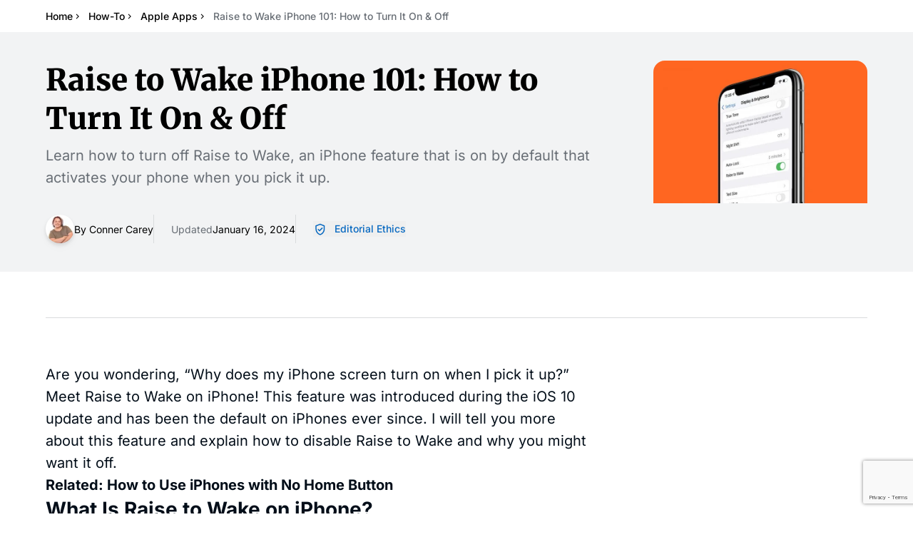

--- FILE ---
content_type: text/html
request_url: https://www.iphonelife.com/content/how-to-disable-raise-to-wake-ios-10-iphone
body_size: 45922
content:
<!doctype html>
<html lang="en">
  <head>
    <meta charset="utf-8" />
    <meta name="viewport" content="width=device-width, initial-scale=1" />
    <!--<link rel="apple-touch-icon" sizes="180x180" href="/apple-touch-icon.png" />
    <link rel="icon" type="image/png" sizes="32x32" href="/favicon-32x32.png" />
    <link rel="icon" type="image/png" sizes="16x16" href="/favicon-16x16.png" />
    <link rel="manifest" href="/site.webmanifest" />
    <link rel="mask-icon" href="/safari-pinned-tab.svg" color="#5bbad5" />
  -->
    <meta name="msapplication-TileColor" content="#da532c" />
    <meta name="theme-color" content="#ffffff" />

    <script async src="https://www.googletagmanager.com/gtag/js?id=G-L6Y9XG6C5N"></script>
    
	<style>.input-wrapper.svelte-182jfrc:focus-within{outline-style:solid;outline-width:4px;outline-offset:0px;outline-color:#0869c133}

.inline-highlight.svelte-1uhbcvc mark{display:inline;background-color:#f7cb8f;padding:.1em .2em;border-radius:.2em;font-weight:500;color:inherit}.inline-highlight.svelte-1uhbcvc *{display:inline!important}.flex-1.overflow-y-scroll.svelte-1uhbcvc{scrollbar-width:thin;scrollbar-color:#cbd5e1 #f8fafc;scrollbar-gutter:stable}.flex-1.overflow-y-scroll.svelte-1uhbcvc::-webkit-scrollbar{width:12px;-webkit-appearance:none}.flex-1.overflow-y-scroll.svelte-1uhbcvc::-webkit-scrollbar-track{background:#f8fafc;border-radius:6px;border:1px solid #e2e8f0}.flex-1.overflow-y-scroll.svelte-1uhbcvc::-webkit-scrollbar-thumb{background:#94a3b8;border-radius:6px;border:2px solid #f8fafc;min-height:20px}.flex-1.overflow-y-scroll.svelte-1uhbcvc::-webkit-scrollbar-thumb:hover{background:#64748b}.flex-1.overflow-y-scroll.svelte-1uhbcvc::-webkit-scrollbar-thumb:active{background:#475569}.h-dvh-minus-header.svelte-11i9d4e{height:calc(100dvh - var(--header-height))}

@font-face{font-family:Inter Variable;font-style:normal;font-display:swap;font-weight:100 900;src:url(/_app/immutable/assets/inter-cyrillic-ext-wght-normal.BOeWTOD4.woff2) format("woff2-variations");unicode-range:U+0460-052F,U+1C80-1C8A,U+20B4,U+2DE0-2DFF,U+A640-A69F,U+FE2E-FE2F}@font-face{font-family:Inter Variable;font-style:normal;font-display:swap;font-weight:100 900;src:url(/_app/immutable/assets/inter-cyrillic-wght-normal.DqGufNeO.woff2) format("woff2-variations");unicode-range:U+0301,U+0400-045F,U+0490-0491,U+04B0-04B1,U+2116}@font-face{font-family:Inter Variable;font-style:normal;font-display:swap;font-weight:100 900;src:url(/_app/immutable/assets/inter-greek-ext-wght-normal.DlzME5K_.woff2) format("woff2-variations");unicode-range:U+1F00-1FFF}@font-face{font-family:Inter Variable;font-style:normal;font-display:swap;font-weight:100 900;src:url(/_app/immutable/assets/inter-greek-wght-normal.CkhJZR-_.woff2) format("woff2-variations");unicode-range:U+0370-0377,U+037A-037F,U+0384-038A,U+038C,U+038E-03A1,U+03A3-03FF}@font-face{font-family:Inter Variable;font-style:normal;font-display:swap;font-weight:100 900;src:url(/_app/immutable/assets/inter-vietnamese-wght-normal.CBcvBZtf.woff2) format("woff2-variations");unicode-range:U+0102-0103,U+0110-0111,U+0128-0129,U+0168-0169,U+01A0-01A1,U+01AF-01B0,U+0300-0301,U+0303-0304,U+0308-0309,U+0323,U+0329,U+1EA0-1EF9,U+20AB}@font-face{font-family:Inter Variable;font-style:normal;font-display:swap;font-weight:100 900;src:url(/_app/immutable/assets/inter-latin-ext-wght-normal.DO1Apj_S.woff2) format("woff2-variations");unicode-range:U+0100-02BA,U+02BD-02C5,U+02C7-02CC,U+02CE-02D7,U+02DD-02FF,U+0304,U+0308,U+0329,U+1D00-1DBF,U+1E00-1E9F,U+1EF2-1EFF,U+2020,U+20A0-20AB,U+20AD-20C0,U+2113,U+2C60-2C7F,U+A720-A7FF}@font-face{font-family:Inter Variable;font-style:normal;font-display:swap;font-weight:100 900;src:url(/_app/immutable/assets/inter-latin-wght-normal.Dx4kXJAl.woff2) format("woff2-variations");unicode-range:U+0000-00FF,U+0131,U+0152-0153,U+02BB-02BC,U+02C6,U+02DA,U+02DC,U+0304,U+0308,U+0329,U+2000-206F,U+20AC,U+2122,U+2191,U+2193,U+2212,U+2215,U+FEFF,U+FFFD}@font-face{font-family:Merriweather;font-style:normal;font-display:swap;font-weight:900;src:url(/_app/immutable/assets/merriweather-cyrillic-ext-900-normal.CjAGNUn_.woff2) format("woff2"),url(/_app/immutable/assets/merriweather-cyrillic-ext-900-normal.ViDOlusB.woff) format("woff");unicode-range:U+0460-052F,U+1C80-1C8A,U+20B4,U+2DE0-2DFF,U+A640-A69F,U+FE2E-FE2F}@font-face{font-family:Merriweather;font-style:normal;font-display:swap;font-weight:900;src:url(/_app/immutable/assets/merriweather-cyrillic-900-normal.B-mPZ_zT.woff2) format("woff2"),url(/_app/immutable/assets/merriweather-cyrillic-900-normal.D5j5R45h.woff) format("woff");unicode-range:U+0301,U+0400-045F,U+0490-0491,U+04B0-04B1,U+2116}@font-face{font-family:Merriweather;font-style:normal;font-display:swap;font-weight:900;src:url(/_app/immutable/assets/merriweather-vietnamese-900-normal.CeUxwsLu.woff2) format("woff2"),url(/_app/immutable/assets/merriweather-vietnamese-900-normal.p8mKJh8H.woff) format("woff");unicode-range:U+0102-0103,U+0110-0111,U+0128-0129,U+0168-0169,U+01A0-01A1,U+01AF-01B0,U+0300-0301,U+0303-0304,U+0308-0309,U+0323,U+0329,U+1EA0-1EF9,U+20AB}@font-face{font-family:Merriweather;font-style:normal;font-display:swap;font-weight:900;src:url(/_app/immutable/assets/merriweather-latin-ext-900-normal.D8UXbgFc.woff2) format("woff2"),url(/_app/immutable/assets/merriweather-latin-ext-900-normal.BrLgZc9e.woff) format("woff");unicode-range:U+0100-02BA,U+02BD-02C5,U+02C7-02CC,U+02CE-02D7,U+02DD-02FF,U+0304,U+0308,U+0329,U+1D00-1DBF,U+1E00-1E9F,U+1EF2-1EFF,U+2020,U+20A0-20AB,U+20AD-20C0,U+2113,U+2C60-2C7F,U+A720-A7FF}@font-face{font-family:Merriweather;font-style:normal;font-display:swap;font-weight:900;src:url(/_app/immutable/assets/merriweather-latin-900-normal.CRmIFSJV.woff2) format("woff2"),url(/_app/immutable/assets/merriweather-latin-900-normal.sTsv-I3q.woff) format("woff");unicode-range:U+0000-00FF,U+0131,U+0152-0153,U+02BB-02BC,U+02C6,U+02DA,U+02DC,U+0304,U+0308,U+0329,U+2000-206F,U+20AC,U+2122,U+2191,U+2193,U+2212,U+2215,U+FEFF,U+FFFD}@font-face{font-family:Montserrat;font-style:normal;font-display:swap;font-weight:400;src:url(/_app/immutable/assets/montserrat-cyrillic-ext-400-normal.Xqov12YL.woff2) format("woff2"),url(/_app/immutable/assets/montserrat-cyrillic-ext-400-normal.DRPPeomZ.woff) format("woff");unicode-range:U+0460-052F,U+1C80-1C8A,U+20B4,U+2DE0-2DFF,U+A640-A69F,U+FE2E-FE2F}@font-face{font-family:Montserrat;font-style:normal;font-display:swap;font-weight:400;src:url(/_app/immutable/assets/montserrat-cyrillic-400-normal.BPq32Q8K.woff2) format("woff2"),url(/_app/immutable/assets/montserrat-cyrillic-400-normal.jEs4Tk-Z.woff) format("woff");unicode-range:U+0301,U+0400-045F,U+0490-0491,U+04B0-04B1,U+2116}@font-face{font-family:Montserrat;font-style:normal;font-display:swap;font-weight:400;src:url(/_app/immutable/assets/montserrat-vietnamese-400-normal.D4oHqQTd.woff2) format("woff2"),url(/_app/immutable/assets/montserrat-vietnamese-400-normal.BeEscFYY.woff) format("woff");unicode-range:U+0102-0103,U+0110-0111,U+0128-0129,U+0168-0169,U+01A0-01A1,U+01AF-01B0,U+0300-0301,U+0303-0304,U+0308-0309,U+0323,U+0329,U+1EA0-1EF9,U+20AB}@font-face{font-family:Montserrat;font-style:normal;font-display:swap;font-weight:400;src:url(/_app/immutable/assets/montserrat-latin-ext-400-normal.B8bwfy6Y.woff2) format("woff2"),url(/_app/immutable/assets/montserrat-latin-ext-400-normal.BffdBkAA.woff) format("woff");unicode-range:U+0100-02BA,U+02BD-02C5,U+02C7-02CC,U+02CE-02D7,U+02DD-02FF,U+0304,U+0308,U+0329,U+1D00-1DBF,U+1E00-1E9F,U+1EF2-1EFF,U+2020,U+20A0-20AB,U+20AD-20C0,U+2113,U+2C60-2C7F,U+A720-A7FF}@font-face{font-family:Montserrat;font-style:normal;font-display:swap;font-weight:400;src:url(/_app/immutable/assets/montserrat-latin-400-normal.BLhwKU8k.woff2) format("woff2"),url(/_app/immutable/assets/montserrat-latin-400-normal.xItZbAXg.woff) format("woff");unicode-range:U+0000-00FF,U+0131,U+0152-0153,U+02BB-02BC,U+02C6,U+02DA,U+02DC,U+0304,U+0308,U+0329,U+2000-206F,U+20AC,U+2122,U+2191,U+2193,U+2212,U+2215,U+FEFF,U+FFFD}@font-face{font-family:Montserrat;font-style:normal;font-display:swap;font-weight:700;src:url(/_app/immutable/assets/montserrat-cyrillic-ext-700-normal.MyDreaeu.woff2) format("woff2"),url(/_app/immutable/assets/montserrat-cyrillic-ext-700-normal.D-Mk2xRJ.woff) format("woff");unicode-range:U+0460-052F,U+1C80-1C8A,U+20B4,U+2DE0-2DFF,U+A640-A69F,U+FE2E-FE2F}@font-face{font-family:Montserrat;font-style:normal;font-display:swap;font-weight:700;src:url(/_app/immutable/assets/montserrat-cyrillic-700-normal.D-Pqjtdp.woff2) format("woff2"),url(/_app/immutable/assets/montserrat-cyrillic-700-normal.BvLYcGP1.woff) format("woff");unicode-range:U+0301,U+0400-045F,U+0490-0491,U+04B0-04B1,U+2116}@font-face{font-family:Montserrat;font-style:normal;font-display:swap;font-weight:700;src:url(/_app/immutable/assets/montserrat-vietnamese-700-normal.C0x1De3p.woff2) format("woff2"),url(/_app/immutable/assets/montserrat-vietnamese-700-normal.DnwGT2D9.woff) format("woff");unicode-range:U+0102-0103,U+0110-0111,U+0128-0129,U+0168-0169,U+01A0-01A1,U+01AF-01B0,U+0300-0301,U+0303-0304,U+0308-0309,U+0323,U+0329,U+1EA0-1EF9,U+20AB}@font-face{font-family:Montserrat;font-style:normal;font-display:swap;font-weight:700;src:url(/_app/immutable/assets/montserrat-latin-ext-700-normal.BOP2Nhf0.woff2) format("woff2"),url(/_app/immutable/assets/montserrat-latin-ext-700-normal.DdDFr05Z.woff) format("woff");unicode-range:U+0100-02BA,U+02BD-02C5,U+02C7-02CC,U+02CE-02D7,U+02DD-02FF,U+0304,U+0308,U+0329,U+1D00-1DBF,U+1E00-1E9F,U+1EF2-1EFF,U+2020,U+20A0-20AB,U+20AD-20C0,U+2113,U+2C60-2C7F,U+A720-A7FF}@font-face{font-family:Montserrat;font-style:normal;font-display:swap;font-weight:700;src:url(/_app/immutable/assets/montserrat-latin-700-normal.BdjcYUrC.woff2) format("woff2"),url(/_app/immutable/assets/montserrat-latin-700-normal.BWkrl476.woff) format("woff");unicode-range:U+0000-00FF,U+0131,U+0152-0153,U+02BB-02BC,U+02C6,U+02DA,U+02DC,U+0304,U+0308,U+0329,U+2000-206F,U+20AC,U+2122,U+2191,U+2193,U+2212,U+2215,U+FEFF,U+FFFD}*,:before,:after{--tw-border-spacing-x: 0;--tw-border-spacing-y: 0;--tw-translate-x: 0;--tw-translate-y: 0;--tw-rotate: 0;--tw-skew-x: 0;--tw-skew-y: 0;--tw-scale-x: 1;--tw-scale-y: 1;--tw-pan-x: ;--tw-pan-y: ;--tw-pinch-zoom: ;--tw-scroll-snap-strictness: proximity;--tw-gradient-from-position: ;--tw-gradient-via-position: ;--tw-gradient-to-position: ;--tw-ordinal: ;--tw-slashed-zero: ;--tw-numeric-figure: ;--tw-numeric-spacing: ;--tw-numeric-fraction: ;--tw-ring-inset: ;--tw-ring-offset-width: 0px;--tw-ring-offset-color: #fff;--tw-ring-color: rgb(8 105 193 / .5);--tw-ring-offset-shadow: 0 0 #0000;--tw-ring-shadow: 0 0 #0000;--tw-shadow: 0 0 #0000;--tw-shadow-colored: 0 0 #0000;--tw-blur: ;--tw-brightness: ;--tw-contrast: ;--tw-grayscale: ;--tw-hue-rotate: ;--tw-invert: ;--tw-saturate: ;--tw-sepia: ;--tw-drop-shadow: ;--tw-backdrop-blur: ;--tw-backdrop-brightness: ;--tw-backdrop-contrast: ;--tw-backdrop-grayscale: ;--tw-backdrop-hue-rotate: ;--tw-backdrop-invert: ;--tw-backdrop-opacity: ;--tw-backdrop-saturate: ;--tw-backdrop-sepia: ;--tw-contain-size: ;--tw-contain-layout: ;--tw-contain-paint: ;--tw-contain-style: }::backdrop{--tw-border-spacing-x: 0;--tw-border-spacing-y: 0;--tw-translate-x: 0;--tw-translate-y: 0;--tw-rotate: 0;--tw-skew-x: 0;--tw-skew-y: 0;--tw-scale-x: 1;--tw-scale-y: 1;--tw-pan-x: ;--tw-pan-y: ;--tw-pinch-zoom: ;--tw-scroll-snap-strictness: proximity;--tw-gradient-from-position: ;--tw-gradient-via-position: ;--tw-gradient-to-position: ;--tw-ordinal: ;--tw-slashed-zero: ;--tw-numeric-figure: ;--tw-numeric-spacing: ;--tw-numeric-fraction: ;--tw-ring-inset: ;--tw-ring-offset-width: 0px;--tw-ring-offset-color: #fff;--tw-ring-color: rgb(8 105 193 / .5);--tw-ring-offset-shadow: 0 0 #0000;--tw-ring-shadow: 0 0 #0000;--tw-shadow: 0 0 #0000;--tw-shadow-colored: 0 0 #0000;--tw-blur: ;--tw-brightness: ;--tw-contrast: ;--tw-grayscale: ;--tw-hue-rotate: ;--tw-invert: ;--tw-saturate: ;--tw-sepia: ;--tw-drop-shadow: ;--tw-backdrop-blur: ;--tw-backdrop-brightness: ;--tw-backdrop-contrast: ;--tw-backdrop-grayscale: ;--tw-backdrop-hue-rotate: ;--tw-backdrop-invert: ;--tw-backdrop-opacity: ;--tw-backdrop-saturate: ;--tw-backdrop-sepia: ;--tw-contain-size: ;--tw-contain-layout: ;--tw-contain-paint: ;--tw-contain-style: }*,:before,:after{box-sizing:border-box;border-width:0;border-style:solid;border-color:#d9dbdd}:before,:after{--tw-content: ""}html,:host{line-height:1.5;-webkit-text-size-adjust:100%;-moz-tab-size:4;-o-tab-size:4;tab-size:4;font-family:Inter Variable,ui-sans-serif,system-ui,sans-serif,"Apple Color Emoji","Segoe UI Emoji",Segoe UI Symbol,"Noto Color Emoji";font-feature-settings:normal;font-variation-settings:normal;-webkit-tap-highlight-color:transparent}body{margin:0;line-height:inherit}hr{height:0;color:inherit;border-top-width:1px}abbr:where([title]){-webkit-text-decoration:underline dotted;text-decoration:underline dotted}h1,h2,h3,h4,h5,h6{font-size:inherit;font-weight:inherit}a{color:inherit;text-decoration:inherit}b,strong{font-weight:bolder}code,kbd,samp,pre{font-family:ui-monospace,SFMono-Regular,Menlo,Monaco,Consolas,Liberation Mono,Courier New,monospace;font-feature-settings:normal;font-variation-settings:normal;font-size:1em}small{font-size:80%}sub,sup{font-size:75%;line-height:0;position:relative;vertical-align:baseline}sub{bottom:-.25em}sup{top:-.5em}table{text-indent:0;border-color:inherit;border-collapse:collapse}button,input,optgroup,select,textarea{font-family:inherit;font-feature-settings:inherit;font-variation-settings:inherit;font-size:100%;font-weight:inherit;line-height:inherit;letter-spacing:inherit;color:inherit;margin:0;padding:0}button,select{text-transform:none}button,input:where([type=button]),input:where([type=reset]),input:where([type=submit]){-webkit-appearance:button;background-color:transparent;background-image:none}:-moz-focusring{outline:auto}:-moz-ui-invalid{box-shadow:none}progress{vertical-align:baseline}::-webkit-inner-spin-button,::-webkit-outer-spin-button{height:auto}[type=search]{-webkit-appearance:textfield;outline-offset:-2px}::-webkit-search-decoration{-webkit-appearance:none}::-webkit-file-upload-button{-webkit-appearance:button;font:inherit}summary{display:list-item}blockquote,dl,dd,h1,h2,h3,h4,h5,h6,hr,figure,p,pre{margin:0}fieldset{margin:0;padding:0}legend{padding:0}ol,ul,menu{list-style:none;margin:0;padding:0}dialog{padding:0}textarea{resize:vertical}input::-moz-placeholder,textarea::-moz-placeholder{opacity:1;color:#b3b7ba}input::placeholder,textarea::placeholder{opacity:1;color:#b3b7ba}button,[role=button]{cursor:pointer}:disabled{cursor:default}img,svg,video,canvas,audio,iframe,embed,object{display:block;vertical-align:middle}img,video{max-width:100%;height:auto}[hidden]:where(:not([hidden=until-found])){display:none}html{overflow-x:clip;-webkit-font-smoothing:antialiased;-moz-osx-font-smoothing:grayscale;text-rendering:optimizeLegibility}body{overflow-x:clip;font-size:1.125rem;line-height:1.55}h1,._h1{font-family:Merriweather,ui-serif,Georgia,Cambria,Times New Roman,Times,serif;font-size:2rem;line-height:1.2}@media (min-width: 768px){h1,._h1{font-size:2.625rem;line-height:1.3}}@media (min-width: 1028px){h1,._h1{font-size:3rem;line-height:1.15}}h2,._h2{font-size:1.375rem;line-height:1.2;font-weight:700}@media (min-width: 768px){h2,._h2{font-size:1.75rem;line-height:1.3}}h3,._h3{font-size:1.25rem;font-weight:700;line-height:1.3}@media (min-width: 768px){h3,._h3{font-size:1.5rem;line-height:1.3}}h4,h5,._h4,._h5{font-size:1.25rem;font-weight:700;line-height:1.3}:focus-visible,.recurly-element-focus{outline-style:solid;outline-width:4px;outline-offset:0px;outline-color:#0869c133}.container{width:100%}@media (min-width: 640px){.container{max-width:640px}}@media (min-width: 768px){.container{max-width:768px}}@media (min-width: 1028px){.container{max-width:1028px}}@media (min-width: 1320px){.container{max-width:1320px}}@media (min-width: 1536px){.container{max-width:1536px}}.prose{color:#030e19;max-width:65ch}.prose :where(p):not(:where([class~=not-prose],[class~=not-prose] *)){margin-top:1.25em;margin-bottom:1.25em}.prose :where([class~=lead]):not(:where([class~=not-prose],[class~=not-prose] *)){color:var(--tw-prose-lead);font-size:1.25em;line-height:1.6;margin-top:1.2em;margin-bottom:1.2em}.prose :where(a):not(:where([class~=not-prose],[class~=not-prose] *)){color:var(--tw-prose-links);text-decoration:underline;font-weight:500}.prose :where(strong):not(:where([class~=not-prose],[class~=not-prose] *)){color:var(--tw-prose-bold);font-weight:600}.prose :where(a strong):not(:where([class~=not-prose],[class~=not-prose] *)){color:inherit}.prose :where(blockquote strong):not(:where([class~=not-prose],[class~=not-prose] *)){color:inherit}.prose :where(thead th strong):not(:where([class~=not-prose],[class~=not-prose] *)){color:inherit}.prose :where(ol):not(:where([class~=not-prose],[class~=not-prose] *)){list-style-type:decimal;margin-top:1.25em;margin-bottom:1.25em;padding-inline-start:1.625em;counter-reset:number-counter;padding-left:40px}.prose :where(ol[type=A]):not(:where([class~=not-prose],[class~=not-prose] *)){list-style-type:upper-alpha}.prose :where(ol[type=a]):not(:where([class~=not-prose],[class~=not-prose] *)){list-style-type:lower-alpha}.prose :where(ol[type=A s]):not(:where([class~=not-prose],[class~=not-prose] *)){list-style-type:upper-alpha}.prose :where(ol[type=a s]):not(:where([class~=not-prose],[class~=not-prose] *)){list-style-type:lower-alpha}.prose :where(ol[type=I]):not(:where([class~=not-prose],[class~=not-prose] *)){list-style-type:upper-roman}.prose :where(ol[type=i]):not(:where([class~=not-prose],[class~=not-prose] *)){list-style-type:lower-roman}.prose :where(ol[type=I s]):not(:where([class~=not-prose],[class~=not-prose] *)){list-style-type:upper-roman}.prose :where(ol[type=i s]):not(:where([class~=not-prose],[class~=not-prose] *)){list-style-type:lower-roman}.prose :where(ol[type="1"]):not(:where([class~=not-prose],[class~=not-prose] *)){list-style-type:decimal}.prose :where(ul):not(:where([class~=not-prose],[class~=not-prose] *)){list-style-type:disc;margin-top:1.25em;margin-bottom:1.25em;padding-inline-start:1.625em}.prose :where(ol>li):not(:where([class~=not-prose],[class~=not-prose] *))::marker{font-weight:400;color:var(--tw-prose-counters)}.prose :where(ul>li):not(:where([class~=not-prose],[class~=not-prose] *))::marker{color:var(--tw-prose-bullets)}.prose :where(dt):not(:where([class~=not-prose],[class~=not-prose] *)){color:var(--tw-prose-headings);font-weight:600;margin-top:1.25em}.prose :where(hr):not(:where([class~=not-prose],[class~=not-prose] *)){border-color:var(--tw-prose-hr);border-top-width:1px;margin-top:3em;margin-bottom:3em}.prose :where(blockquote):not(:where([class~=not-prose],[class~=not-prose] *)){font-weight:500;font-style:italic;color:var(--tw-prose-quotes);border-inline-start-width:.25rem;border-inline-start-color:var(--tw-prose-quote-borders);quotes:"“""”""‘""’";margin-top:1.6em;margin-bottom:1.6em;padding-inline-start:1em}.prose :where(blockquote p:first-of-type):not(:where([class~=not-prose],[class~=not-prose] *)):before{content:open-quote}.prose :where(blockquote p:last-of-type):not(:where([class~=not-prose],[class~=not-prose] *)):after{content:close-quote}.prose :where(h1):not(:where([class~=not-prose],[class~=not-prose] *)){color:var(--tw-prose-headings);font-weight:800;font-size:2.25em;margin-top:0;margin-bottom:.8888889em;line-height:1.1111111}.prose :where(h1 strong):not(:where([class~=not-prose],[class~=not-prose] *)){font-weight:900;color:inherit}.prose :where(h2):not(:where([class~=not-prose],[class~=not-prose] *)){color:var(--tw-prose-headings);font-weight:700;font-size:1.5em;margin-top:2em;margin-bottom:1.143em;line-height:1.3333333}.prose :where(h2 strong):not(:where([class~=not-prose],[class~=not-prose] *)){font-weight:800;color:inherit}.prose :where(h3):not(:where([class~=not-prose],[class~=not-prose] *)){color:var(--tw-prose-headings);font-weight:600;font-size:1.25em;margin-top:1.8333em;margin-bottom:1em;line-height:1.6}.prose :where(h3 strong):not(:where([class~=not-prose],[class~=not-prose] *)){font-weight:700;color:inherit}.prose :where(h4):not(:where([class~=not-prose],[class~=not-prose] *)){color:var(--tw-prose-headings);font-weight:600;margin-top:1.5em;margin-bottom:.5em;line-height:1.5}.prose :where(h4 strong):not(:where([class~=not-prose],[class~=not-prose] *)){font-weight:700;color:inherit}.prose :where(img):not(:where([class~=not-prose],[class~=not-prose] *)){margin-top:2em;margin-bottom:2em}.prose :where(picture):not(:where([class~=not-prose],[class~=not-prose] *)){display:block;margin-top:2em;margin-bottom:2em}.prose :where(video):not(:where([class~=not-prose],[class~=not-prose] *)){margin-top:2em;margin-bottom:2em}.prose :where(kbd):not(:where([class~=not-prose],[class~=not-prose] *)){font-weight:500;font-family:inherit;color:var(--tw-prose-kbd);box-shadow:0 0 0 1px var(--tw-prose-kbd-shadows),0 3px 0 var(--tw-prose-kbd-shadows);font-size:.875em;border-radius:.3125rem;padding-top:.1875em;padding-inline-end:.375em;padding-bottom:.1875em;padding-inline-start:.375em}.prose :where(code):not(:where([class~=not-prose],[class~=not-prose] *)){color:var(--tw-prose-code);font-weight:600;font-size:.875em}.prose :where(code):not(:where([class~=not-prose],[class~=not-prose] *)):before{content:"`"}.prose :where(code):not(:where([class~=not-prose],[class~=not-prose] *)):after{content:"`"}.prose :where(a code):not(:where([class~=not-prose],[class~=not-prose] *)){color:inherit}.prose :where(h1 code):not(:where([class~=not-prose],[class~=not-prose] *)){color:inherit}.prose :where(h2 code):not(:where([class~=not-prose],[class~=not-prose] *)){color:inherit;font-size:.875em}.prose :where(h3 code):not(:where([class~=not-prose],[class~=not-prose] *)){color:inherit;font-size:.9em}.prose :where(h4 code):not(:where([class~=not-prose],[class~=not-prose] *)){color:inherit}.prose :where(blockquote code):not(:where([class~=not-prose],[class~=not-prose] *)){color:inherit}.prose :where(thead th code):not(:where([class~=not-prose],[class~=not-prose] *)){color:inherit}.prose :where(pre):not(:where([class~=not-prose],[class~=not-prose] *)){color:var(--tw-prose-pre-code);background-color:var(--tw-prose-pre-bg);overflow-x:auto;font-weight:400;font-size:.875em;line-height:1.7142857;margin-top:1.7142857em;margin-bottom:1.7142857em;border-radius:.375rem;padding-top:.8571429em;padding-inline-end:1.1428571em;padding-bottom:.8571429em;padding-inline-start:1.1428571em}.prose :where(pre code):not(:where([class~=not-prose],[class~=not-prose] *)){background-color:transparent;border-width:0;border-radius:0;padding:0;font-weight:inherit;color:inherit;font-size:inherit;font-family:inherit;line-height:inherit}.prose :where(pre code):not(:where([class~=not-prose],[class~=not-prose] *)):before{content:none}.prose :where(pre code):not(:where([class~=not-prose],[class~=not-prose] *)):after{content:none}.prose :where(table):not(:where([class~=not-prose],[class~=not-prose] *)){width:100%;table-layout:auto;margin-top:2em;margin-bottom:2em;font-size:.875em;line-height:1.7142857}.prose :where(thead):not(:where([class~=not-prose],[class~=not-prose] *)){border-bottom-width:1px;border-bottom-color:var(--tw-prose-th-borders)}.prose :where(thead th):not(:where([class~=not-prose],[class~=not-prose] *)){color:var(--tw-prose-headings);font-weight:600;vertical-align:bottom;padding-inline-end:.5714286em;padding-bottom:.5714286em;padding-inline-start:.5714286em}.prose :where(tbody tr):not(:where([class~=not-prose],[class~=not-prose] *)){border-bottom-width:1px;border-bottom-color:var(--tw-prose-td-borders)}.prose :where(tbody tr:last-child):not(:where([class~=not-prose],[class~=not-prose] *)){border-bottom-width:0}.prose :where(tbody td):not(:where([class~=not-prose],[class~=not-prose] *)){vertical-align:baseline}.prose :where(tfoot):not(:where([class~=not-prose],[class~=not-prose] *)){border-top-width:1px;border-top-color:var(--tw-prose-th-borders)}.prose :where(tfoot td):not(:where([class~=not-prose],[class~=not-prose] *)){vertical-align:top}.prose :where(th,td):not(:where([class~=not-prose],[class~=not-prose] *)){text-align:start}.prose :where(figure>*):not(:where([class~=not-prose],[class~=not-prose] *)){margin-top:0;margin-bottom:0}.prose :where(figcaption):not(:where([class~=not-prose],[class~=not-prose] *)){color:var(--tw-prose-captions);font-size:.875em;line-height:1.4285714;margin-top:.8571429em}.prose{--tw-prose-body: #374151;--tw-prose-headings: #111827;--tw-prose-lead: #4b5563;--tw-prose-links: #111827;--tw-prose-bold: #111827;--tw-prose-counters: #6b7280;--tw-prose-bullets: #d1d5db;--tw-prose-hr: #e5e7eb;--tw-prose-quotes: #111827;--tw-prose-quote-borders: #e5e7eb;--tw-prose-captions: #6b7280;--tw-prose-kbd: #111827;--tw-prose-kbd-shadows: rgb(17 24 39 / 10%);--tw-prose-code: #111827;--tw-prose-pre-code: #e5e7eb;--tw-prose-pre-bg: #1f2937;--tw-prose-th-borders: #d1d5db;--tw-prose-td-borders: #e5e7eb;--tw-prose-invert-body: #d1d5db;--tw-prose-invert-headings: #fff;--tw-prose-invert-lead: #9ca3af;--tw-prose-invert-links: #fff;--tw-prose-invert-bold: #fff;--tw-prose-invert-counters: #9ca3af;--tw-prose-invert-bullets: #4b5563;--tw-prose-invert-hr: #374151;--tw-prose-invert-quotes: #f3f4f6;--tw-prose-invert-quote-borders: #374151;--tw-prose-invert-captions: #9ca3af;--tw-prose-invert-kbd: #fff;--tw-prose-invert-kbd-shadows: rgb(255 255 255 / 10%);--tw-prose-invert-code: #fff;--tw-prose-invert-pre-code: #d1d5db;--tw-prose-invert-pre-bg: rgb(0 0 0 / 50%);--tw-prose-invert-th-borders: #4b5563;--tw-prose-invert-td-borders: #374151;font-size:1.25rem;line-height:1.55}.prose :where(picture>img):not(:where([class~=not-prose],[class~=not-prose] *)){margin-top:0;margin-bottom:0}.prose :where(li):not(:where([class~=not-prose],[class~=not-prose] *)){margin-top:.5em;margin-bottom:.5em}.prose :where(ol>li):not(:where([class~=not-prose],[class~=not-prose] *)){padding-inline-start:.375em;counter-increment:number-counter;position:relative;margin-top:40px;margin-bottom:40px;padding-left:18px}.prose :where(ul>li):not(:where([class~=not-prose],[class~=not-prose] *)){padding-inline-start:.375em}.prose :where(.prose>ul>li p):not(:where([class~=not-prose],[class~=not-prose] *)){margin-top:.75em;margin-bottom:.75em}.prose :where(.prose>ul>li>p:first-child):not(:where([class~=not-prose],[class~=not-prose] *)){margin-top:1.25em}.prose :where(.prose>ul>li>p:last-child):not(:where([class~=not-prose],[class~=not-prose] *)){margin-bottom:1.25em}.prose :where(.prose>ol>li>p:first-child):not(:where([class~=not-prose],[class~=not-prose] *)){margin-top:1.25em}.prose :where(.prose>ol>li>p:last-child):not(:where([class~=not-prose],[class~=not-prose] *)){margin-bottom:1.25em}.prose :where(ul ul,ul ol,ol ul,ol ol):not(:where([class~=not-prose],[class~=not-prose] *)){margin-top:.75em;margin-bottom:.75em}.prose :where(dl):not(:where([class~=not-prose],[class~=not-prose] *)){margin-top:1.25em;margin-bottom:1.25em}.prose :where(dd):not(:where([class~=not-prose],[class~=not-prose] *)){margin-top:.5em;padding-inline-start:1.625em}.prose :where(hr+*):not(:where([class~=not-prose],[class~=not-prose] *)){margin-top:0}.prose :where(h2+*):not(:where([class~=not-prose],[class~=not-prose] *)){margin-top:0}.prose :where(h3+*):not(:where([class~=not-prose],[class~=not-prose] *)){margin-top:0}.prose :where(h4+*):not(:where([class~=not-prose],[class~=not-prose] *)){margin-top:0}.prose :where(thead th:first-child):not(:where([class~=not-prose],[class~=not-prose] *)){padding-inline-start:0}.prose :where(thead th:last-child):not(:where([class~=not-prose],[class~=not-prose] *)){padding-inline-end:0}.prose :where(tbody td,tfoot td):not(:where([class~=not-prose],[class~=not-prose] *)){padding-top:.5714286em;padding-inline-end:.5714286em;padding-bottom:.5714286em;padding-inline-start:.5714286em}.prose :where(tbody td:first-child,tfoot td:first-child):not(:where([class~=not-prose],[class~=not-prose] *)){padding-inline-start:0}.prose :where(tbody td:last-child,tfoot td:last-child):not(:where([class~=not-prose],[class~=not-prose] *)){padding-inline-end:0}.prose :where(figure):not(:where([class~=not-prose],[class~=not-prose] *)){margin-top:2em;margin-bottom:2em}.prose :where(.prose>:first-child):not(:where([class~=not-prose],[class~=not-prose] *)){margin-top:0}.prose :where(.prose>:last-child):not(:where([class~=not-prose],[class~=not-prose] *)){margin-bottom:0}.prose :where(*>strong):not(:where([class~=not-prose],[class~=not-prose] *)){font-weight:700}.prose :where(div:empty,p:empty,strong:empty,li:empty):not(:where([class~=not-prose],[class~=not-prose] *)){display:none}.prose :where(ul li):not(:where([class~=not-prose],[class~=not-prose] *))::marker{color:#0869c1;font-size:1.2em}.prose :where(ol>li):not(:where([class~=not-prose],[class~=not-prose] *)):before{content:counter(number-counter);color:#fff;font-weight:700;position:absolute;background-color:#0869c1;display:flex;justify-content:center;align-items:center;left:-40px;line-height:40px;width:40px;height:40px;top:-4px;border-radius:9999px}.prose :where(ol>li>img):not(:where([class~=not-prose],[class~=not-prose] *)){margin-left:-58px;margin-bottom:56px}@media (max-width: 768px){.prose :where(ol>li>img):not(:where([class~=not-prose],[class~=not-prose] *)){margin-bottom:48px;max-width:none;width:calc(100% + 58px)}}.prose :where(ol>.ad-slot-container):not(:where([class~=not-prose],[class~=not-prose] *)){margin-left:-40px}@media (max-width: 768px){.prose :where(ol>.ad-slot-container):not(:where([class~=not-prose],[class~=not-prose] *)){max-width:none;width:calc(100% + 40px)}}.prose :where(ol>.offer-inblog):not(:where([class~=not-prose],[class~=not-prose] *)){margin-left:-40px}@media (max-width: 768px){.prose :where(ol>.offer-inblog):not(:where([class~=not-prose],[class~=not-prose] *)){max-width:none;width:calc(100% + 40px)}}.prose :where(table td a):not(:where([class~=not-prose],[class~=not-prose] *)){font-weight:500!important}.prose :where(table td:not(:first-child),table th:not(:first-child)):not(:where([class~=not-prose],[class~=not-prose] *)){padding-left:16px}@media (min-width: 768px){.prose :where(table td:not(:first-child),table th:not(:first-child)):not(:where([class~=not-prose],[class~=not-prose] *)){padding-left:32px}}.prose :where(table td:not(:last-child),table th:not(:last-child)):not(:where([class~=not-prose],[class~=not-prose] *)){padding-right:16px}@media (min-width: 768px){.prose :where(table td:not(:last-child),table th:not(:last-child)):not(:where([class~=not-prose],[class~=not-prose] *)){padding-right:32px}}.prose :where(.content-wtk):not(:where([class~=not-prose],[class~=not-prose] *)){border-color:#d9dbdd;border-width:1px;border-style:solid;border-radius:8px;border-left-width:0;position:relative;box-shadow:6px 0 #00857e inset;padding:16px 16px 16px 24px;margin-top:32px;margin-bottom:32px}@media (min-width: 768px){.prose :where(.content-wtk):not(:where([class~=not-prose],[class~=not-prose] *)){border-radius:16px;padding:24px 32px;margin-bottom:40px}}.prose :where(.content-wtk>*:first-child,table td>*:first-child):not(:where([class~=not-prose],[class~=not-prose] *)){margin-top:0;padding-top:0}.prose :where(.content-wtk>*:last-child,table td>*:last-child):not(:where([class~=not-prose],[class~=not-prose] *)){margin-bottom:0;padding-bottom:0}.prose :where(.content-wtk h3):not(:where([class~=not-prose],[class~=not-prose] *)){font-size:1.25rem!important;margin-bottom:10px}.prose :where(.content-wtk strong:first-child):not(:where([class~=not-prose],[class~=not-prose] *)){display:block;margin-bottom:10px}.prose :where(.content-wtk:first-child,.content-wtk:nth-last-child(-n+4)):not(:where([class~=not-prose],[class~=not-prose] *)){padding:16px 20px 16px 12px;box-shadow:none;border-left-width:1px}.prose :where(.content-wtk:first-child):not(:where([class~=not-prose],[class~=not-prose] *)){margin-top:8px;border-color:#00857e;font-weight:500}.prose :where(.content-wtk:nth-last-child(-n+4)):not(:where([class~=not-prose],[class~=not-prose] *)){padding:16px 20px 16px 12px;margin-top:40px}@media (min-width: 768px){.prose :where(.content-wtk:nth-last-child(-n+4)):not(:where([class~=not-prose],[class~=not-prose] *)){margin-top:64px;padding:24px 40px 24px 20px}}.prose :where(.content-wtk:first-child ul,.content-wtk:nth-last-child(-n+4) ul):not(:where([class~=not-prose],[class~=not-prose] *)){margin-bottom:0}.prose :where(.content-wtk:first-child li):not(:where([class~=not-prose],[class~=not-prose] *))::marker{color:#00857e}.prose :where(.content-wtk:first-child ul li strong:first-child):not(:where([class~=not-prose],[class~=not-prose] *)){font-weight:500}.prose :where(.content-wtk:first-child h3,.content-wtk:nth-last-child(-n+4) h3):not(:where([class~=not-prose],[class~=not-prose] *)){display:inline;padding:0 8px;position:absolute;font-weight:700;top:-15px;background:#fff;left:20px;margin:0}.prose :where(.content-wtk:first-child h3):not(:where([class~=not-prose],[class~=not-prose] *)){font-size:1.25rem!important;color:#00857e}.prose :where(.content-wtk:nth-last-child(-n+4) h3):not(:where([class~=not-prose],[class~=not-prose] *)){font-size:1.5rem!important}@media (min-width: 768px){.prose :where(.content-wtk:nth-last-child(-n+4) h3):not(:where([class~=not-prose],[class~=not-prose] *)){font-size:1.75rem!important;left:24px;top:-18px}}.prose :where(.content-wtk:nth-last-child(-n+4) strong:first-of-type):not(:where([class~=not-prose],[class~=not-prose] *)){margin-bottom:12px;display:block}.prose :where(.content-wtk:nth-last-child(-n+4) strong+br):not(:where([class~=not-prose],[class~=not-prose] *)){display:none}.prose :where(.content-wtk:nth-last-child(-n+4) ul>li):not(:where([class~=not-prose],[class~=not-prose] *)){margin-top:16px;margin-bottom:16px}.prose :where(.content-wtk:nth-last-child(-n+4)+*):not(:where([class~=not-prose],[class~=not-prose] *)){margin-top:44px}.prose :where(.content-warning):not(:where([class~=not-prose],[class~=not-prose] *)) borderColor{200: #fecaca;300: #fca5a5;500: #E2251B;-d-e-f-a-u-l-t:#E2251B}.prose :where(.content-warning):not(:where([class~=not-prose],[class~=not-prose] *)){box-shadow:6px 0 [object Object] inset}.prose :where(.content-warning>h3,.content-warning>strong):not(:where([class~=not-prose],[class~=not-prose] *)) color{200: #fecaca;300: #fca5a5;500: #E2251B;-d-e-f-a-u-l-t:#E2251B}.prose :where(.content-warning>h3,.content-warning>strong):not(:where([class~=not-prose],[class~=not-prose] *)):before{content:url([data-uri]);height:24px;width:24px;display:inline-block;vertical-align:sub;margin-right:8px}.sr-only{position:absolute;width:1px;height:1px;padding:0;margin:-1px;overflow:hidden;clip:rect(0,0,0,0);white-space:nowrap;border-width:0}.pointer-events-none{pointer-events:none}.\!visible{visibility:visible!important}.visible{visibility:visible}.invisible{visibility:hidden}.collapse{visibility:collapse}.static{position:static}.fixed{position:fixed}.absolute{position:absolute}.relative{position:relative}.sticky{position:sticky}.inset-0{inset:0}.inset-x-4{left:1rem;right:1rem}.inset-y-0{top:0;bottom:0}.-bottom-10{bottom:-2.5rem}.-bottom-12{bottom:-3rem}.-bottom-16{bottom:-4rem}.-bottom-20{bottom:-5rem}.-bottom-40{bottom:-10rem}.-left-2{left:-.5rem}.-left-24{left:-6rem}.-left-32{left:-8rem}.-left-4{left:-1rem}.-left-56{left:-14rem}.-right-10{right:-2.5rem}.-right-18{right:-4.5rem}.-right-2{right:-.5rem}.-right-20{right:-5rem}.-right-28{right:-7rem}.-right-32{right:-8rem}.-right-44{right:-11rem}.-right-52{right:-13rem}.-top-0{top:-0px}.-top-12{top:-3rem}.-top-16{top:-4rem}.-top-20{top:-5rem}.-top-24{top:-6rem}.-top-3{top:-.75rem}.-top-52{top:-13rem}.-top-8{top:-2rem}.bottom-0{bottom:0}.bottom-40{bottom:10rem}.bottom-44{bottom:11rem}.bottom-8{bottom:2rem}.left-0{left:0}.left-1\/2{left:50%}.left-3{left:.75rem}.left-4{left:1rem}.right-0{right:0}.right-1\.5{right:.375rem}.right-2{right:.5rem}.top-0{top:0}.top-1\.5{top:.375rem}.top-1\/2{top:50%}.top-12{top:3rem}.top-2{top:.5rem}.top-4{top:1rem}.top-40{top:10rem}.top-56{top:14rem}.top-8{top:2rem}.top-\[25\%\]{top:25%}.top-\[calc\(var\(--header-height\)\+var\(--subnavbar-height\)\+2\.5rem\)\]{top:calc(var(--header-height) + var(--subnavbar-height) + 2.5rem)}.top-\[var\(--header-height\)\]{top:var(--header-height)}.isolate{isolation:isolate}.-z-10{z-index:-10}.-z-20{z-index:-20}.-z-30{z-index:-30}.z-0{z-index:0}.z-10{z-index:10}.z-20{z-index:20}.z-30{z-index:30}.z-40{z-index:40}.z-50{z-index:50}.z-\[100\]{z-index:100}.order-first{order:-9999}.order-last{order:9999}.col-span-2{grid-column:span 2 / span 2}.col-span-3{grid-column:span 3 / span 3}.col-span-full{grid-column:1 / -1}.row-span-4{grid-row:span 4 / span 4}.row-span-6{grid-row:span 6 / span 6}.m-4{margin:1rem}.-mx-2{margin-left:-.5rem;margin-right:-.5rem}.-mx-6{margin-left:-1.5rem;margin-right:-1.5rem}.mx-1{margin-left:.25rem;margin-right:.25rem}.mx-auto{margin-left:auto;margin-right:auto}.my-10{margin-top:2.5rem;margin-bottom:2.5rem}.my-4{margin-top:1rem;margin-bottom:1rem}.my-8{margin-top:2rem;margin-bottom:2rem}.-mb-4{margin-bottom:-1rem}.-ml-px{margin-left:-1px}.mb-0{margin-bottom:0}.mb-1{margin-bottom:.25rem}.mb-1\.5{margin-bottom:.375rem}.mb-10{margin-bottom:2.5rem}.mb-12{margin-bottom:3rem}.mb-14{margin-bottom:3.5rem}.mb-16{margin-bottom:4rem}.mb-2{margin-bottom:.5rem}.mb-2\.5{margin-bottom:.625rem}.mb-24{margin-bottom:6rem}.mb-3{margin-bottom:.75rem}.mb-3\.5{margin-bottom:.875rem}.mb-32{margin-bottom:8rem}.mb-4{margin-bottom:1rem}.mb-5{margin-bottom:1.25rem}.mb-6{margin-bottom:1.5rem}.mb-8{margin-bottom:2rem}.mb-9{margin-bottom:2.25rem}.mb-px{margin-bottom:1px}.ml-1{margin-left:.25rem}.ml-1\.5{margin-left:.375rem}.ml-10{margin-left:2.5rem}.ml-16{margin-left:4rem}.ml-2{margin-left:.5rem}.ml-2\.5{margin-left:.625rem}.ml-3{margin-left:.75rem}.ml-4{margin-left:1rem}.ml-44{margin-left:11rem}.ml-6{margin-left:1.5rem}.ml-8{margin-left:2rem}.ml-auto{margin-left:auto}.mr-0{margin-right:0}.mr-1{margin-right:.25rem}.mr-1\.5{margin-right:.375rem}.mr-2{margin-right:.5rem}.mr-3\.5{margin-right:.875rem}.mr-4{margin-right:1rem}.mr-6{margin-right:1.5rem}.mr-8{margin-right:2rem}.mr-auto{margin-right:auto}.ms-2{margin-inline-start:.5rem}.mt-0{margin-top:0}.mt-0\.5{margin-top:.125rem}.mt-1{margin-top:.25rem}.mt-1\.5{margin-top:.375rem}.mt-10{margin-top:2.5rem}.mt-12{margin-top:3rem}.mt-14{margin-top:3.5rem}.mt-16{margin-top:4rem}.mt-18{margin-top:4.5rem}.mt-2{margin-top:.5rem}.mt-2\.5{margin-top:.625rem}.mt-28{margin-top:7rem}.mt-3{margin-top:.75rem}.mt-32{margin-top:8rem}.mt-4{margin-top:1rem}.mt-5{margin-top:1.25rem}.mt-6{margin-top:1.5rem}.mt-7{margin-top:1.75rem}.mt-8{margin-top:2rem}.mt-9{margin-top:2.25rem}.mt-\[24px\]{margin-top:24px}.mt-\[6px\]{margin-top:6px}.mt-auto{margin-top:auto}.block{display:block}.inline-block{display:inline-block}.inline{display:inline}.flex{display:flex}.inline-flex{display:inline-flex}.table{display:table}.grid{display:grid}.contents{display:contents}.hidden{display:none}.\!aspect-\[2\.5\/1\]{aspect-ratio:2.5/1!important}.aspect-\[3\/2\]{aspect-ratio:3/2}.aspect-square{aspect-ratio:1 / 1}.aspect-video{aspect-ratio:16 / 9}.size-2\.5{width:.625rem;height:.625rem}.size-3{width:.75rem;height:.75rem}.size-5{width:1.25rem;height:1.25rem}.size-6{width:1.5rem;height:1.5rem}.size-8{width:2rem;height:2rem}.h-0{height:0px}.h-0\.5{height:.125rem}.h-10{height:2.5rem}.h-11{height:2.75rem}.h-12{height:3rem}.h-14{height:3.5rem}.h-16{height:4rem}.h-18{height:4.5rem}.h-2{height:.5rem}.h-20{height:5rem}.h-24{height:6rem}.h-3{height:.75rem}.h-3\.5{height:.875rem}.h-32{height:8rem}.h-4{height:1rem}.h-40{height:10rem}.h-5{height:1.25rem}.h-5\/6{height:83.333333%}.h-6{height:1.5rem}.h-60{height:15rem}.h-7{height:1.75rem}.h-8{height:2rem}.h-9{height:2.25rem}.h-\[118px\]{height:118px}.h-\[120px\]{height:120px}.h-\[128px\]{height:128px}.h-\[144px\]{height:144px}.h-\[165px\]{height:165px}.h-\[166px\]{height:166px}.h-\[173px\]{height:173px}.h-\[1px\]{height:1px}.h-\[210px\]{height:210px}.h-\[240px\]{height:240px}.h-\[279px\]{height:279px}.h-\[34px\]{height:34px}.h-\[400px\]{height:400px}.h-\[450px\]{height:450px}.h-\[600px\]{height:600px}.h-\[60px\]{height:60px}.h-\[68px\]{height:68px}.h-auto{height:auto}.h-full{height:100%}.h-max{height:-moz-max-content;height:max-content}.max-h-\[52dvh\]{max-height:52dvh}.min-h-14{min-height:3.5rem}.min-h-\[250px\]{min-height:250px}.min-h-\[78px\]{min-height:78px}.min-h-full{min-height:100%}.min-h-screen{min-height:100vh}.w-0{width:0px}.w-0\.5{width:.125rem}.w-1\/2{width:50%}.w-1\/3{width:33.333333%}.w-1\/4{width:25%}.w-1\/5{width:20%}.w-10{width:2.5rem}.w-11{width:2.75rem}.w-12{width:3rem}.w-14{width:3.5rem}.w-16{width:4rem}.w-18{width:4.5rem}.w-2{width:.5rem}.w-20{width:5rem}.w-24{width:6rem}.w-3{width:.75rem}.w-3\.5{width:.875rem}.w-3\/4{width:75%}.w-32{width:8rem}.w-4{width:1rem}.w-40{width:10rem}.w-44{width:11rem}.w-48{width:12rem}.w-5{width:1.25rem}.w-56{width:14rem}.w-6{width:1.5rem}.w-72{width:18rem}.w-8{width:2rem}.w-9{width:2.25rem}.w-\[102px\]{width:102px}.w-\[127px\]{width:127px}.w-\[150px\]{width:150px}.w-\[154px\]{width:154px}.w-\[180px\]{width:180px}.w-\[187px\]{width:187px}.w-\[195px\]{width:195px}.w-\[200px\]{width:200px}.w-\[220px\]{width:220px}.w-\[279px\]{width:279px}.w-\[298px\]{width:298px}.w-\[327px\]{width:327px}.w-\[527px\]{width:527px}.w-\[72px\]{width:72px}.w-\[78vw\]{width:78vw}.w-auto{width:auto}.w-full{width:100%}.min-w-0{min-width:0px}.min-w-56{min-width:14rem}.min-w-\[340px\]{min-width:340px}.min-w-full{min-width:100%}.max-w-2xl{max-width:42rem}.max-w-3xl{max-width:48rem}.max-w-4xl{max-width:56rem}.max-w-5xl{max-width:64rem}.max-w-6xl{max-width:72rem}.max-w-7xl{max-width:80rem}.max-w-96{max-width:24rem}.max-w-prose{max-width:65ch}.max-w-xl{max-width:36rem}.flex-1{flex:1 1 0%}.flex-initial{flex:0 1 auto}.flex-shrink-0,.shrink-0{flex-shrink:0}.flex-grow,.grow{flex-grow:1}.grow-0{flex-grow:0}.basis-1\/2{flex-basis:50%}.border-collapse{border-collapse:collapse}.-translate-x-1\/2{--tw-translate-x: -50%;transform:translate(var(--tw-translate-x),var(--tw-translate-y)) rotate(var(--tw-rotate)) skew(var(--tw-skew-x)) skewY(var(--tw-skew-y)) scaleX(var(--tw-scale-x)) scaleY(var(--tw-scale-y))}.-translate-y-1\/2{--tw-translate-y: -50%;transform:translate(var(--tw-translate-x),var(--tw-translate-y)) rotate(var(--tw-rotate)) skew(var(--tw-skew-x)) skewY(var(--tw-skew-y)) scaleX(var(--tw-scale-x)) scaleY(var(--tw-scale-y))}.-translate-y-5{--tw-translate-y: -1.25rem;transform:translate(var(--tw-translate-x),var(--tw-translate-y)) rotate(var(--tw-rotate)) skew(var(--tw-skew-x)) skewY(var(--tw-skew-y)) scaleX(var(--tw-scale-x)) scaleY(var(--tw-scale-y))}.translate-y-0{--tw-translate-y: 0px;transform:translate(var(--tw-translate-x),var(--tw-translate-y)) rotate(var(--tw-rotate)) skew(var(--tw-skew-x)) skewY(var(--tw-skew-y)) scaleX(var(--tw-scale-x)) scaleY(var(--tw-scale-y))}.-rotate-180{--tw-rotate: -180deg;transform:translate(var(--tw-translate-x),var(--tw-translate-y)) rotate(var(--tw-rotate)) skew(var(--tw-skew-x)) skewY(var(--tw-skew-y)) scaleX(var(--tw-scale-x)) scaleY(var(--tw-scale-y))}.rotate-12{--tw-rotate: 12deg;transform:translate(var(--tw-translate-x),var(--tw-translate-y)) rotate(var(--tw-rotate)) skew(var(--tw-skew-x)) skewY(var(--tw-skew-y)) scaleX(var(--tw-scale-x)) scaleY(var(--tw-scale-y))}.rotate-180{--tw-rotate: 180deg;transform:translate(var(--tw-translate-x),var(--tw-translate-y)) rotate(var(--tw-rotate)) skew(var(--tw-skew-x)) skewY(var(--tw-skew-y)) scaleX(var(--tw-scale-x)) scaleY(var(--tw-scale-y))}.rotate-\[67deg\]{--tw-rotate: 67deg;transform:translate(var(--tw-translate-x),var(--tw-translate-y)) rotate(var(--tw-rotate)) skew(var(--tw-skew-x)) skewY(var(--tw-skew-y)) scaleX(var(--tw-scale-x)) scaleY(var(--tw-scale-y))}.scale-100{--tw-scale-x: 1;--tw-scale-y: 1;transform:translate(var(--tw-translate-x),var(--tw-translate-y)) rotate(var(--tw-rotate)) skew(var(--tw-skew-x)) skewY(var(--tw-skew-y)) scaleX(var(--tw-scale-x)) scaleY(var(--tw-scale-y))}.scale-110{--tw-scale-x: 1.1;--tw-scale-y: 1.1;transform:translate(var(--tw-translate-x),var(--tw-translate-y)) rotate(var(--tw-rotate)) skew(var(--tw-skew-x)) skewY(var(--tw-skew-y)) scaleX(var(--tw-scale-x)) scaleY(var(--tw-scale-y))}.scale-125{--tw-scale-x: 1.25;--tw-scale-y: 1.25;transform:translate(var(--tw-translate-x),var(--tw-translate-y)) rotate(var(--tw-rotate)) skew(var(--tw-skew-x)) skewY(var(--tw-skew-y)) scaleX(var(--tw-scale-x)) scaleY(var(--tw-scale-y))}.scale-90{--tw-scale-x: .9;--tw-scale-y: .9;transform:translate(var(--tw-translate-x),var(--tw-translate-y)) rotate(var(--tw-rotate)) skew(var(--tw-skew-x)) skewY(var(--tw-skew-y)) scaleX(var(--tw-scale-x)) scaleY(var(--tw-scale-y))}.transform{transform:translate(var(--tw-translate-x),var(--tw-translate-y)) rotate(var(--tw-rotate)) skew(var(--tw-skew-x)) skewY(var(--tw-skew-y)) scaleX(var(--tw-scale-x)) scaleY(var(--tw-scale-y))}@keyframes pulse{50%{opacity:.5}}.animate-pulse{animation:pulse 2s cubic-bezier(.4,0,.6,1) infinite}.cursor-default{cursor:default}.cursor-not-allowed{cursor:not-allowed}.cursor-pointer{cursor:pointer}.resize{resize:both}.snap-x{scroll-snap-type:x var(--tw-scroll-snap-strictness)}.snap-mandatory{--tw-scroll-snap-strictness: mandatory}.snap-center{scroll-snap-align:center}.snap-always{scroll-snap-stop:always}.list-disc{list-style-type:disc}.appearance-none{-webkit-appearance:none;-moz-appearance:none;appearance:none}.grid-flow-col{grid-auto-flow:column}.grid-cols-1{grid-template-columns:repeat(1,minmax(0,1fr))}.grid-cols-2{grid-template-columns:repeat(2,minmax(0,1fr))}.grid-cols-3{grid-template-columns:repeat(3,minmax(0,1fr))}.grid-cols-4{grid-template-columns:repeat(4,minmax(0,1fr))}.grid-cols-5{grid-template-columns:repeat(5,minmax(0,1fr))}.grid-cols-\[1fr_300px\]{grid-template-columns:1fr 300px}.grid-rows-2{grid-template-rows:repeat(2,minmax(0,1fr))}.grid-rows-3{grid-template-rows:repeat(3,minmax(0,1fr))}.grid-rows-4{grid-template-rows:repeat(4,minmax(0,1fr))}.grid-rows-subgrid{grid-template-rows:subgrid}.flex-row{flex-direction:row}.flex-col{flex-direction:column}.flex-col-reverse{flex-direction:column-reverse}.flex-wrap{flex-wrap:wrap}.content-center{align-content:center}.items-start{align-items:flex-start}.items-center{align-items:center}.items-stretch{align-items:stretch}.justify-start{justify-content:flex-start}.justify-end{justify-content:flex-end}.justify-center{justify-content:center}.justify-between{justify-content:space-between}.gap-10{gap:2.5rem}.gap-2{gap:.5rem}.gap-2\.5{gap:.625rem}.gap-24{gap:6rem}.gap-3{gap:.75rem}.gap-4{gap:1rem}.gap-6{gap:1.5rem}.gap-8{gap:2rem}.gap-x-0\.5{-moz-column-gap:.125rem;column-gap:.125rem}.gap-x-1{-moz-column-gap:.25rem;column-gap:.25rem}.gap-x-1\.5{-moz-column-gap:.375rem;column-gap:.375rem}.gap-x-10{-moz-column-gap:2.5rem;column-gap:2.5rem}.gap-x-12{-moz-column-gap:3rem;column-gap:3rem}.gap-x-2{-moz-column-gap:.5rem;column-gap:.5rem}.gap-x-2\.5{-moz-column-gap:.625rem;column-gap:.625rem}.gap-x-20{-moz-column-gap:5rem;column-gap:5rem}.gap-x-3{-moz-column-gap:.75rem;column-gap:.75rem}.gap-x-3\.5{-moz-column-gap:.875rem;column-gap:.875rem}.gap-x-32{-moz-column-gap:8rem;column-gap:8rem}.gap-x-4{-moz-column-gap:1rem;column-gap:1rem}.gap-x-5{-moz-column-gap:1.25rem;column-gap:1.25rem}.gap-x-6{-moz-column-gap:1.5rem;column-gap:1.5rem}.gap-x-7{-moz-column-gap:1.75rem;column-gap:1.75rem}.gap-x-8{-moz-column-gap:2rem;column-gap:2rem}.gap-x-9{-moz-column-gap:2.25rem;column-gap:2.25rem}.gap-y-10{row-gap:2.5rem}.gap-y-12{row-gap:3rem}.gap-y-16{row-gap:4rem}.gap-y-2{row-gap:.5rem}.gap-y-2\.5{row-gap:.625rem}.gap-y-3{row-gap:.75rem}.gap-y-4{row-gap:1rem}.gap-y-6{row-gap:1.5rem}.gap-y-8{row-gap:2rem}.-space-x-2>:not([hidden])~:not([hidden]){--tw-space-x-reverse: 0;margin-right:calc(-.5rem * var(--tw-space-x-reverse));margin-left:calc(-.5rem * calc(1 - var(--tw-space-x-reverse)))}.-space-y-1>:not([hidden])~:not([hidden]){--tw-space-y-reverse: 0;margin-top:calc(-.25rem * calc(1 - var(--tw-space-y-reverse)));margin-bottom:calc(-.25rem * var(--tw-space-y-reverse))}.space-x-1>:not([hidden])~:not([hidden]){--tw-space-x-reverse: 0;margin-right:calc(.25rem * var(--tw-space-x-reverse));margin-left:calc(.25rem * calc(1 - var(--tw-space-x-reverse)))}.space-x-2>:not([hidden])~:not([hidden]){--tw-space-x-reverse: 0;margin-right:calc(.5rem * var(--tw-space-x-reverse));margin-left:calc(.5rem * calc(1 - var(--tw-space-x-reverse)))}.space-x-4>:not([hidden])~:not([hidden]){--tw-space-x-reverse: 0;margin-right:calc(1rem * var(--tw-space-x-reverse));margin-left:calc(1rem * calc(1 - var(--tw-space-x-reverse)))}.space-x-5>:not([hidden])~:not([hidden]){--tw-space-x-reverse: 0;margin-right:calc(1.25rem * var(--tw-space-x-reverse));margin-left:calc(1.25rem * calc(1 - var(--tw-space-x-reverse)))}.space-x-6>:not([hidden])~:not([hidden]){--tw-space-x-reverse: 0;margin-right:calc(1.5rem * var(--tw-space-x-reverse));margin-left:calc(1.5rem * calc(1 - var(--tw-space-x-reverse)))}.space-y-0\.5>:not([hidden])~:not([hidden]){--tw-space-y-reverse: 0;margin-top:calc(.125rem * calc(1 - var(--tw-space-y-reverse)));margin-bottom:calc(.125rem * var(--tw-space-y-reverse))}.space-y-1>:not([hidden])~:not([hidden]){--tw-space-y-reverse: 0;margin-top:calc(.25rem * calc(1 - var(--tw-space-y-reverse)));margin-bottom:calc(.25rem * var(--tw-space-y-reverse))}.space-y-1\.5>:not([hidden])~:not([hidden]){--tw-space-y-reverse: 0;margin-top:calc(.375rem * calc(1 - var(--tw-space-y-reverse)));margin-bottom:calc(.375rem * var(--tw-space-y-reverse))}.space-y-14>:not([hidden])~:not([hidden]){--tw-space-y-reverse: 0;margin-top:calc(3.5rem * calc(1 - var(--tw-space-y-reverse)));margin-bottom:calc(3.5rem * var(--tw-space-y-reverse))}.space-y-2>:not([hidden])~:not([hidden]){--tw-space-y-reverse: 0;margin-top:calc(.5rem * calc(1 - var(--tw-space-y-reverse)));margin-bottom:calc(.5rem * var(--tw-space-y-reverse))}.space-y-2\.5>:not([hidden])~:not([hidden]){--tw-space-y-reverse: 0;margin-top:calc(.625rem * calc(1 - var(--tw-space-y-reverse)));margin-bottom:calc(.625rem * var(--tw-space-y-reverse))}.space-y-20>:not([hidden])~:not([hidden]){--tw-space-y-reverse: 0;margin-top:calc(5rem * calc(1 - var(--tw-space-y-reverse)));margin-bottom:calc(5rem * var(--tw-space-y-reverse))}.space-y-4>:not([hidden])~:not([hidden]){--tw-space-y-reverse: 0;margin-top:calc(1rem * calc(1 - var(--tw-space-y-reverse)));margin-bottom:calc(1rem * var(--tw-space-y-reverse))}.space-y-5>:not([hidden])~:not([hidden]){--tw-space-y-reverse: 0;margin-top:calc(1.25rem * calc(1 - var(--tw-space-y-reverse)));margin-bottom:calc(1.25rem * var(--tw-space-y-reverse))}.space-y-6>:not([hidden])~:not([hidden]){--tw-space-y-reverse: 0;margin-top:calc(1.5rem * calc(1 - var(--tw-space-y-reverse)));margin-bottom:calc(1.5rem * var(--tw-space-y-reverse))}.space-y-8>:not([hidden])~:not([hidden]){--tw-space-y-reverse: 0;margin-top:calc(2rem * calc(1 - var(--tw-space-y-reverse)));margin-bottom:calc(2rem * var(--tw-space-y-reverse))}.space-y-9>:not([hidden])~:not([hidden]){--tw-space-y-reverse: 0;margin-top:calc(2.25rem * calc(1 - var(--tw-space-y-reverse)));margin-bottom:calc(2.25rem * var(--tw-space-y-reverse))}.divide-y>:not([hidden])~:not([hidden]){--tw-divide-y-reverse: 0;border-top-width:calc(1px * calc(1 - var(--tw-divide-y-reverse)));border-bottom-width:calc(1px * var(--tw-divide-y-reverse))}.divide-gray-100>:not([hidden])~:not([hidden]){--tw-divide-opacity: 1;border-color:rgb(242 243 244 / var(--tw-divide-opacity, 1))}.self-start{align-self:flex-start}.self-end{align-self:flex-end}.self-center{align-self:center}.justify-self-end{justify-self:end}.overflow-hidden{overflow:hidden}.overflow-visible{overflow:visible}.overflow-x-auto{overflow-x:auto}.overflow-y-auto{overflow-y:auto}.overflow-y-hidden{overflow-y:hidden}.overflow-y-scroll{overflow-y:scroll}.whitespace-normal{white-space:normal}.whitespace-nowrap{white-space:nowrap}.text-nowrap{text-wrap:nowrap}.text-pretty{text-wrap:pretty}.rounded{border-radius:8px}.rounded-2xl{border-radius:1rem}.rounded-full{border-radius:9999px}.rounded-lg{border-radius:16px}.rounded-md{border-radius:8px}.rounded-none{border-radius:0}.rounded-sm{border-radius:4px}.rounded-xl{border-radius:.75rem}.\!rounded-b-none{border-bottom-right-radius:0!important;border-bottom-left-radius:0!important}.border{border-width:1px}.border-0{border-width:0px}.border-2{border-width:2px}.border-\[1px\]{border-width:1px}.border-y{border-top-width:1px;border-bottom-width:1px}.border-y-2{border-top-width:2px;border-bottom-width:2px}.border-b{border-bottom-width:1px}.border-l,.border-l-\[1px\]{border-left-width:1px}.border-l-\[5px\]{border-left-width:5px}.border-r{border-right-width:1px}.border-t{border-top-width:1px}.border-t-2{border-top-width:2px}.border-t-8{border-top-width:8px}.border-solid{border-style:solid}.border-dashed{border-style:dashed}.border-blue{--tw-border-opacity: 1;border-color:rgb(8 105 193 / var(--tw-border-opacity, 1))}.border-blue-200{--tw-border-opacity: 1;border-color:rgb(215 240 252 / var(--tw-border-opacity, 1))}.border-blue-950{--tw-border-opacity: 1;border-color:rgb(3 14 25 / var(--tw-border-opacity, 1))}.border-gray{--tw-border-opacity: 1;border-color:rgb(104 110 117 / var(--tw-border-opacity, 1))}.border-gray-100{--tw-border-opacity: 1;border-color:rgb(242 243 244 / var(--tw-border-opacity, 1))}.border-gray-200{--tw-border-opacity: 1;border-color:rgb(239 239 239 / var(--tw-border-opacity, 1))}.border-gray-300{--tw-border-opacity: 1;border-color:rgb(217 219 221 / var(--tw-border-opacity, 1))}.border-gray-400{--tw-border-opacity: 1;border-color:rgb(179 183 186 / var(--tw-border-opacity, 1))}.border-gray-700{--tw-border-opacity: 1;border-color:rgb(53 62 71 / var(--tw-border-opacity, 1))}.border-green,.border-green-500{--tw-border-opacity: 1;border-color:rgb(0 133 126 / var(--tw-border-opacity, 1))}.border-red{--tw-border-opacity: 1;border-color:rgb(226 37 27 / var(--tw-border-opacity, 1))}.border-transparent{border-color:transparent}.border-white{--tw-border-opacity: 1;border-color:rgb(255 255 255 / var(--tw-border-opacity, 1))}.border-white\/20{border-color:#fff3}.border-yellow-400{--tw-border-opacity: 1;border-color:rgb(255 196 57 / var(--tw-border-opacity, 1))}.border-l-gray-400{--tw-border-opacity: 1;border-left-color:rgb(179 183 186 / var(--tw-border-opacity, 1))}.border-l-green-500{--tw-border-opacity: 1;border-left-color:rgb(0 133 126 / var(--tw-border-opacity, 1))}.border-t-green-500{--tw-border-opacity: 1;border-top-color:rgb(0 133 126 / var(--tw-border-opacity, 1))}.bg-\[\#4ABDEB\]{--tw-bg-opacity: 1;background-color:rgb(74 189 235 / var(--tw-bg-opacity, 1))}.bg-black{--tw-bg-opacity: 1;background-color:rgb(0 0 0 / var(--tw-bg-opacity, 1))}.bg-black\/50{background-color:#00000080}.bg-black\/60{background-color:#0009}.bg-blue{--tw-bg-opacity: 1;background-color:rgb(8 105 193 / var(--tw-bg-opacity, 1))}.bg-blue-100{--tw-bg-opacity: 1;background-color:rgb(235 247 254 / var(--tw-bg-opacity, 1))}.bg-blue-100\/0{background-color:#ebf7fe00}.bg-blue-100\/10{background-color:#ebf7fe1a}.bg-blue-100\/100{background-color:#ebf7fe}.bg-blue-100\/15{background-color:#ebf7fe26}.bg-blue-100\/20{background-color:#ebf7fe33}.bg-blue-100\/25{background-color:#ebf7fe40}.bg-blue-100\/30{background-color:#ebf7fe4d}.bg-blue-100\/35{background-color:#ebf7fe59}.bg-blue-100\/40{background-color:#ebf7fe66}.bg-blue-100\/45{background-color:#ebf7fe73}.bg-blue-100\/5{background-color:#ebf7fe0d}.bg-blue-100\/50{background-color:#ebf7fe80}.bg-blue-100\/55{background-color:#ebf7fe8c}.bg-blue-100\/60{background-color:#ebf7fe99}.bg-blue-100\/65{background-color:#ebf7fea6}.bg-blue-100\/70{background-color:#ebf7feb3}.bg-blue-100\/75{background-color:#ebf7febf}.bg-blue-100\/80{background-color:#ebf7fecc}.bg-blue-100\/85{background-color:#ebf7fed9}.bg-blue-100\/90{background-color:#ebf7fee6}.bg-blue-100\/95{background-color:#ebf7fef2}.bg-blue-200{--tw-bg-opacity: 1;background-color:rgb(215 240 252 / var(--tw-bg-opacity, 1))}.bg-blue-200\/0{background-color:#d7f0fc00}.bg-blue-200\/10{background-color:#d7f0fc1a}.bg-blue-200\/100{background-color:#d7f0fc}.bg-blue-200\/15{background-color:#d7f0fc26}.bg-blue-200\/20{background-color:#d7f0fc33}.bg-blue-200\/25{background-color:#d7f0fc40}.bg-blue-200\/30{background-color:#d7f0fc4d}.bg-blue-200\/35{background-color:#d7f0fc59}.bg-blue-200\/40{background-color:#d7f0fc66}.bg-blue-200\/45{background-color:#d7f0fc73}.bg-blue-200\/5{background-color:#d7f0fc0d}.bg-blue-200\/50{background-color:#d7f0fc80}.bg-blue-200\/55{background-color:#d7f0fc8c}.bg-blue-200\/60{background-color:#d7f0fc99}.bg-blue-200\/65{background-color:#d7f0fca6}.bg-blue-200\/70{background-color:#d7f0fcb3}.bg-blue-200\/75{background-color:#d7f0fcbf}.bg-blue-200\/80{background-color:#d7f0fccc}.bg-blue-200\/85{background-color:#d7f0fcd9}.bg-blue-200\/90{background-color:#d7f0fce6}.bg-blue-200\/95{background-color:#d7f0fcf2}.bg-blue-400{--tw-bg-opacity: 1;background-color:rgb(54 179 240 / var(--tw-bg-opacity, 1))}.bg-blue-500{--tw-bg-opacity: 1;background-color:rgb(8 105 193 / var(--tw-bg-opacity, 1))}.bg-blue-950{--tw-bg-opacity: 1;background-color:rgb(3 14 25 / var(--tw-bg-opacity, 1))}.bg-gray-100{--tw-bg-opacity: 1;background-color:rgb(242 243 244 / var(--tw-bg-opacity, 1))}.bg-gray-200{--tw-bg-opacity: 1;background-color:rgb(239 239 239 / var(--tw-bg-opacity, 1))}.bg-gray-300{--tw-bg-opacity: 1;background-color:rgb(217 219 221 / var(--tw-bg-opacity, 1))}.bg-gray-900{--tw-bg-opacity: 1;background-color:rgb(26 32 44 / var(--tw-bg-opacity, 1))}.bg-green{--tw-bg-opacity: 1;background-color:rgb(0 133 126 / var(--tw-bg-opacity, 1))}.bg-green-100{--tw-bg-opacity: 1;background-color:rgb(229 243 242 / var(--tw-bg-opacity, 1))}.bg-green-500{--tw-bg-opacity: 1;background-color:rgb(0 133 126 / var(--tw-bg-opacity, 1))}.bg-green\/20{background-color:#00857e33}.bg-green\/5{background-color:#00857e0d}.bg-orange-100{background-color:#f0a1331a}.bg-orange-100\/0{background-color:#f0a13300}.bg-orange-100\/10{background-color:#f0a1331a}.bg-orange-100\/100{background-color:#f0a133}.bg-orange-100\/15{background-color:#f0a13326}.bg-orange-100\/20{background-color:#f0a13333}.bg-orange-100\/25{background-color:#f0a13340}.bg-orange-100\/30{background-color:#f0a1334d}.bg-orange-100\/35{background-color:#f0a13359}.bg-orange-100\/40{background-color:#f0a13366}.bg-orange-100\/45{background-color:#f0a13373}.bg-orange-100\/5{background-color:#f0a1330d}.bg-orange-100\/50{background-color:#f0a13380}.bg-orange-100\/55{background-color:#f0a1338c}.bg-orange-100\/60{background-color:#f0a13399}.bg-orange-100\/65{background-color:#f0a133a6}.bg-orange-100\/70{background-color:#f0a133b3}.bg-orange-100\/75{background-color:#f0a133bf}.bg-orange-100\/80{background-color:#f0a133cc}.bg-orange-100\/85{background-color:#f0a133d9}.bg-orange-100\/90{background-color:#f0a133e6}.bg-orange-100\/95{background-color:#f0a133f2}.bg-orange-200{--tw-bg-opacity: 1;background-color:rgb(252 236 214 / var(--tw-bg-opacity, 1))}.bg-orange-200\/0{background-color:#fcecd600}.bg-orange-200\/10{background-color:#fcecd61a}.bg-orange-200\/100{background-color:#fcecd6}.bg-orange-200\/15{background-color:#fcecd626}.bg-orange-200\/20{background-color:#fcecd633}.bg-orange-200\/25{background-color:#fcecd640}.bg-orange-200\/30{background-color:#fcecd64d}.bg-orange-200\/35{background-color:#fcecd659}.bg-orange-200\/40{background-color:#fcecd666}.bg-orange-200\/45{background-color:#fcecd673}.bg-orange-200\/5{background-color:#fcecd60d}.bg-orange-200\/50{background-color:#fcecd680}.bg-orange-200\/55{background-color:#fcecd68c}.bg-orange-200\/60{background-color:#fcecd699}.bg-orange-200\/65{background-color:#fcecd6a6}.bg-orange-200\/70{background-color:#fcecd6b3}.bg-orange-200\/75{background-color:#fcecd6bf}.bg-orange-200\/80{background-color:#fcecd6cc}.bg-orange-200\/85{background-color:#fcecd6d9}.bg-orange-200\/90{background-color:#fcecd6e6}.bg-orange-200\/95{background-color:#fcecd6f2}.bg-purple{--tw-bg-opacity: 1;background-color:rgb(161 74 130 / var(--tw-bg-opacity, 1))}.bg-purple-100{background-color:#a14a821a}.bg-purple-100\/0{background-color:#a14a8200}.bg-purple-100\/10{background-color:#a14a821a}.bg-purple-100\/100{background-color:#a14a82}.bg-purple-100\/15{background-color:#a14a8226}.bg-purple-100\/20{background-color:#a14a8233}.bg-purple-100\/25{background-color:#a14a8240}.bg-purple-100\/30{background-color:#a14a824d}.bg-purple-100\/35{background-color:#a14a8259}.bg-purple-100\/40{background-color:#a14a8266}.bg-purple-100\/45{background-color:#a14a8273}.bg-purple-100\/5{background-color:#a14a820d}.bg-purple-100\/50{background-color:#a14a8280}.bg-purple-100\/55{background-color:#a14a828c}.bg-purple-100\/60{background-color:#a14a8299}.bg-purple-100\/65{background-color:#a14a82a6}.bg-purple-100\/70{background-color:#a14a82b3}.bg-purple-100\/75{background-color:#a14a82bf}.bg-purple-100\/80{background-color:#a14a82cc}.bg-purple-100\/85{background-color:#a14a82d9}.bg-purple-100\/90{background-color:#a14a82e6}.bg-purple-100\/95{background-color:#a14a82f2}.bg-purple-200{--tw-bg-opacity: 1;background-color:rgb(236 219 230 / var(--tw-bg-opacity, 1))}.bg-purple-200\/0{background-color:#ecdbe600}.bg-purple-200\/10{background-color:#ecdbe61a}.bg-purple-200\/100{background-color:#ecdbe6}.bg-purple-200\/15{background-color:#ecdbe626}.bg-purple-200\/20{background-color:#ecdbe633}.bg-purple-200\/25{background-color:#ecdbe640}.bg-purple-200\/30{background-color:#ecdbe64d}.bg-purple-200\/35{background-color:#ecdbe659}.bg-purple-200\/40{background-color:#ecdbe666}.bg-purple-200\/45{background-color:#ecdbe673}.bg-purple-200\/5{background-color:#ecdbe60d}.bg-purple-200\/50{background-color:#ecdbe680}.bg-purple-200\/55{background-color:#ecdbe68c}.bg-purple-200\/60{background-color:#ecdbe699}.bg-purple-200\/65{background-color:#ecdbe6a6}.bg-purple-200\/70{background-color:#ecdbe6b3}.bg-purple-200\/75{background-color:#ecdbe6bf}.bg-purple-200\/80{background-color:#ecdbe6cc}.bg-purple-200\/85{background-color:#ecdbe6d9}.bg-purple-200\/90{background-color:#ecdbe6e6}.bg-purple-200\/95{background-color:#ecdbe6f2}.bg-red-200{--tw-bg-opacity: 1;background-color:rgb(254 202 202 / var(--tw-bg-opacity, 1))}.bg-red-500{--tw-bg-opacity: 1;background-color:rgb(226 37 27 / var(--tw-bg-opacity, 1))}.bg-transparent{background-color:transparent}.bg-white{--tw-bg-opacity: 1;background-color:rgb(255 255 255 / var(--tw-bg-opacity, 1))}.bg-yellow-200{--tw-bg-opacity: 1;background-color:rgb(253 230 138 / var(--tw-bg-opacity, 1))}.bg-yellow-400{--tw-bg-opacity: 1;background-color:rgb(255 196 57 / var(--tw-bg-opacity, 1))}.bg-opacity-50{--tw-bg-opacity: .5}.bg-gradient-to-b{background-image:linear-gradient(to bottom,var(--tw-gradient-stops))}.bg-gradient-to-r{background-image:linear-gradient(to right,var(--tw-gradient-stops))}.from-blue-950{--tw-gradient-from: #030E19 var(--tw-gradient-from-position);--tw-gradient-to: rgb(3 14 25 / 0) var(--tw-gradient-to-position);--tw-gradient-stops: var(--tw-gradient-from), var(--tw-gradient-to)}.from-green{--tw-gradient-from: #00857E var(--tw-gradient-from-position);--tw-gradient-to: rgb(0 133 126 / 0) var(--tw-gradient-to-position);--tw-gradient-stops: var(--tw-gradient-from), var(--tw-gradient-to)}.from-transparent{--tw-gradient-from: transparent var(--tw-gradient-from-position);--tw-gradient-to: rgb(0 0 0 / 0) var(--tw-gradient-to-position);--tw-gradient-stops: var(--tw-gradient-from), var(--tw-gradient-to)}.from-white{--tw-gradient-from: #fff var(--tw-gradient-from-position);--tw-gradient-to: rgb(255 255 255 / 0) var(--tw-gradient-to-position);--tw-gradient-stops: var(--tw-gradient-from), var(--tw-gradient-to)}.from-50\%{--tw-gradient-from-position: 50%}.from-\[100px\]{--tw-gradient-from-position: 100px}.from-\[120px\]{--tw-gradient-from-position: 120px}.from-\[50px\]{--tw-gradient-from-position: 50px}.via-\[\#08090D\]\/50{--tw-gradient-to: rgb(8 9 13 / 0) var(--tw-gradient-to-position);--tw-gradient-stops: var(--tw-gradient-from), rgb(8 9 13 / .5) var(--tw-gradient-via-position), var(--tw-gradient-to)}.via-blue-900{--tw-gradient-to: rgb(0 48 135 / 0) var(--tw-gradient-to-position);--tw-gradient-stops: var(--tw-gradient-from), #003087 var(--tw-gradient-via-position), var(--tw-gradient-to)}.via-blue-950\/85{--tw-gradient-to: rgb(3 14 25 / 0) var(--tw-gradient-to-position);--tw-gradient-stops: var(--tw-gradient-from), rgb(3 14 25 / .85) var(--tw-gradient-via-position), var(--tw-gradient-to)}.via-gray-100{--tw-gradient-to: rgb(242 243 244 / 0) var(--tw-gradient-to-position);--tw-gradient-stops: var(--tw-gradient-from), #F2F3F4 var(--tw-gradient-via-position), var(--tw-gradient-to)}.via-white{--tw-gradient-to: rgb(255 255 255 / 0) var(--tw-gradient-to-position);--tw-gradient-stops: var(--tw-gradient-from), #fff var(--tw-gradient-via-position), var(--tw-gradient-to)}.via-50\%{--tw-gradient-via-position: 50%}.via-\[100px\]{--tw-gradient-via-position: 100px}.via-\[50px\]{--tw-gradient-via-position: 50px}.to-black{--tw-gradient-to: #000 var(--tw-gradient-to-position)}.to-black\/90{--tw-gradient-to: rgb(0 0 0 / .9) var(--tw-gradient-to-position)}.to-blue-900{--tw-gradient-to: #003087 var(--tw-gradient-to-position)}.to-blue-950\/70{--tw-gradient-to: rgb(3 14 25 / .7) var(--tw-gradient-to-position)}.to-gray-100{--tw-gradient-to: #F2F3F4 var(--tw-gradient-to-position)}.to-white{--tw-gradient-to: #fff var(--tw-gradient-to-position)}.object-contain{-o-object-fit:contain;object-fit:contain}.object-cover{-o-object-fit:cover;object-fit:cover}.object-center{-o-object-position:center;object-position:center}.p-2{padding:.5rem}.p-3{padding:.75rem}.p-4{padding:1rem}.p-5{padding:1.25rem}.p-6{padding:1.5rem}.\!px-0{padding-left:0!important;padding-right:0!important}.px-0{padding-left:0;padding-right:0}.px-1{padding-left:.25rem;padding-right:.25rem}.px-10{padding-left:2.5rem;padding-right:2.5rem}.px-12{padding-left:3rem;padding-right:3rem}.px-2{padding-left:.5rem;padding-right:.5rem}.px-20{padding-left:5rem;padding-right:5rem}.px-4{padding-left:1rem;padding-right:1rem}.px-5{padding-left:1.25rem;padding-right:1.25rem}.px-6{padding-left:1.5rem;padding-right:1.5rem}.px-8{padding-left:2rem;padding-right:2rem}.py-0{padding-top:0;padding-bottom:0}.py-0\.5{padding-top:.125rem;padding-bottom:.125rem}.py-1{padding-top:.25rem;padding-bottom:.25rem}.py-1\.5{padding-top:.375rem;padding-bottom:.375rem}.py-10{padding-top:2.5rem;padding-bottom:2.5rem}.py-12{padding-top:3rem;padding-bottom:3rem}.py-14{padding-top:3.5rem;padding-bottom:3.5rem}.py-2{padding-top:.5rem;padding-bottom:.5rem}.py-20{padding-top:5rem;padding-bottom:5rem}.py-3{padding-top:.75rem;padding-bottom:.75rem}.py-3\.5{padding-top:.875rem;padding-bottom:.875rem}.py-4{padding-top:1rem;padding-bottom:1rem}.py-5{padding-top:1.25rem;padding-bottom:1.25rem}.py-6{padding-top:1.5rem;padding-bottom:1.5rem}.py-7{padding-top:1.75rem;padding-bottom:1.75rem}.py-8{padding-top:2rem;padding-bottom:2rem}.\!pb-0{padding-bottom:0!important}.pb-0{padding-bottom:0}.pb-1{padding-bottom:.25rem}.pb-10{padding-bottom:2.5rem}.pb-12{padding-bottom:3rem}.pb-14{padding-bottom:3.5rem}.pb-16{padding-bottom:4rem}.pb-18{padding-bottom:4.5rem}.pb-2{padding-bottom:.5rem}.pb-24{padding-bottom:6rem}.pb-28{padding-bottom:7rem}.pb-3{padding-bottom:.75rem}.pb-3\.5{padding-bottom:.875rem}.pb-4{padding-bottom:1rem}.pb-6{padding-bottom:1.5rem}.pb-8{padding-bottom:2rem}.pb-9{padding-bottom:2.25rem}.pl-1{padding-left:.25rem}.pl-3{padding-left:.75rem}.pl-4{padding-left:1rem}.pl-6{padding-left:1.5rem}.pl-8{padding-left:2rem}.pl-9{padding-left:2.25rem}.pr-1\.5{padding-right:.375rem}.pr-16{padding-right:4rem}.pr-2{padding-right:.5rem}.pr-3{padding-right:.75rem}.pr-4{padding-right:1rem}.pr-8{padding-right:2rem}.pt-0{padding-top:0}.pt-1{padding-top:.25rem}.pt-1\.5{padding-top:.375rem}.pt-10{padding-top:2.5rem}.pt-12{padding-top:3rem}.pt-2{padding-top:.5rem}.pt-2\.5{padding-top:.625rem}.pt-24{padding-top:6rem}.pt-3{padding-top:.75rem}.pt-3\.5{padding-top:.875rem}.pt-4{padding-top:1rem}.pt-5{padding-top:1.25rem}.pt-6{padding-top:1.5rem}.pt-8{padding-top:2rem}.text-left{text-align:left}.text-center{text-align:center}.align-text-bottom{vertical-align:text-bottom}.font-montserrat{font-family:Montserrat,ui-serif,Georgia,Cambria,Times New Roman,Times,serif}.font-serif{font-family:Merriweather,ui-serif,Georgia,Cambria,Times New Roman,Times,serif}.\!text-lg{font-size:1.25rem!important}.\!text-sm{font-size:1rem!important}.\!text-xs{font-size:.875rem!important}.\!text-xxs{font-size:.75rem!important}.text-2xl{font-size:1.5rem;line-height:1.3}.text-3xl{font-size:1.625rem;line-height:1.2}.text-4xl{font-size:1.75rem;line-height:1.3}.text-5xl{font-size:2rem;line-height:1.2}.text-\[40px\]{font-size:40px}.text-base{font-size:1.125rem}.text-lg{font-size:1.25rem}.text-sm{font-size:1rem}.text-xl{font-size:1.375rem;line-height:1.2}.text-xs{font-size:.875rem}.text-xxs{font-size:.75rem}.\!font-normal{font-weight:400!important}.font-black{font-weight:900}.font-bold{font-weight:700}.font-medium{font-weight:500}.font-normal{font-weight:400}.font-semibold{font-weight:600}.uppercase{text-transform:uppercase}.lowercase{text-transform:lowercase}.italic{font-style:italic}.\!leading-normal{line-height:1.45!important}.leading-5{line-height:1.25rem}.leading-6{line-height:1.5rem}.leading-\[1rem\]{line-height:1rem}.leading-none{line-height:1}.leading-normal{line-height:1.45}.leading-relaxed{line-height:1.55}.leading-snug{line-height:1.3}.leading-tight{line-height:1.2}.tracking-wider{letter-spacing:.05em}.text-\[color\]{color:color}.text-black{--tw-text-opacity: 1;color:rgb(0 0 0 / var(--tw-text-opacity, 1))}.text-blue{--tw-text-opacity: 1;color:rgb(8 105 193 / var(--tw-text-opacity, 1))}.text-blue-400{--tw-text-opacity: 1;color:rgb(54 179 240 / var(--tw-text-opacity, 1))}.text-blue-500{--tw-text-opacity: 1;color:rgb(8 105 193 / var(--tw-text-opacity, 1))}.text-blue-500\/0{color:#0869c100}.text-blue-500\/10{color:#0869c11a}.text-blue-500\/100{color:#0869c1}.text-blue-500\/15{color:#0869c126}.text-blue-500\/20{color:#0869c133}.text-blue-500\/25{color:#0869c140}.text-blue-500\/30{color:#0869c14d}.text-blue-500\/35{color:#0869c159}.text-blue-500\/40{color:#0869c166}.text-blue-500\/45{color:#0869c173}.text-blue-500\/5{color:#0869c10d}.text-blue-500\/50{color:#0869c180}.text-blue-500\/55{color:#0869c18c}.text-blue-500\/60{color:#0869c199}.text-blue-500\/65{color:#0869c1a6}.text-blue-500\/70{color:#0869c1b3}.text-blue-500\/75{color:#0869c1bf}.text-blue-500\/80{color:#0869c1cc}.text-blue-500\/85{color:#0869c1d9}.text-blue-500\/90{color:#0869c1e6}.text-blue-500\/95{color:#0869c1f2}.text-blue-900{--tw-text-opacity: 1;color:rgb(0 48 135 / var(--tw-text-opacity, 1))}.text-blue-950{--tw-text-opacity: 1;color:rgb(3 14 25 / var(--tw-text-opacity, 1))}.text-cyan-600{--tw-text-opacity: 1;color:rgb(0 156 222 / var(--tw-text-opacity, 1))}.text-gray{--tw-text-opacity: 1;color:rgb(104 110 117 / var(--tw-text-opacity, 1))}.text-gray-100{--tw-text-opacity: 1;color:rgb(242 243 244 / var(--tw-text-opacity, 1))}.text-gray-300{--tw-text-opacity: 1;color:rgb(217 219 221 / var(--tw-text-opacity, 1))}.text-gray-400{--tw-text-opacity: 1;color:rgb(179 183 186 / var(--tw-text-opacity, 1))}.text-gray-500{--tw-text-opacity: 1;color:rgb(104 110 117 / var(--tw-text-opacity, 1))}.text-gray-700{--tw-text-opacity: 1;color:rgb(53 62 71 / var(--tw-text-opacity, 1))}.text-gray-900{--tw-text-opacity: 1;color:rgb(26 32 44 / var(--tw-text-opacity, 1))}.text-green,.text-green-500{--tw-text-opacity: 1;color:rgb(0 133 126 / var(--tw-text-opacity, 1))}.text-inherit{color:inherit}.text-orange,.text-orange-500{--tw-text-opacity: 1;color:rgb(240 161 51 / var(--tw-text-opacity, 1))}.text-orange-500\/0{color:#f0a13300}.text-orange-500\/10{color:#f0a1331a}.text-orange-500\/100{color:#f0a133}.text-orange-500\/15{color:#f0a13326}.text-orange-500\/20{color:#f0a13333}.text-orange-500\/25{color:#f0a13340}.text-orange-500\/30{color:#f0a1334d}.text-orange-500\/35{color:#f0a13359}.text-orange-500\/40{color:#f0a13366}.text-orange-500\/45{color:#f0a13373}.text-orange-500\/5{color:#f0a1330d}.text-orange-500\/50{color:#f0a13380}.text-orange-500\/55{color:#f0a1338c}.text-orange-500\/60{color:#f0a13399}.text-orange-500\/65{color:#f0a133a6}.text-orange-500\/70{color:#f0a133b3}.text-orange-500\/75{color:#f0a133bf}.text-orange-500\/80{color:#f0a133cc}.text-orange-500\/85{color:#f0a133d9}.text-orange-500\/90{color:#f0a133e6}.text-orange-500\/95{color:#f0a133f2}.text-purple-500{--tw-text-opacity: 1;color:rgb(161 74 130 / var(--tw-text-opacity, 1))}.text-purple-500\/0{color:#a14a8200}.text-purple-500\/10{color:#a14a821a}.text-purple-500\/100{color:#a14a82}.text-purple-500\/15{color:#a14a8226}.text-purple-500\/20{color:#a14a8233}.text-purple-500\/25{color:#a14a8240}.text-purple-500\/30{color:#a14a824d}.text-purple-500\/35{color:#a14a8259}.text-purple-500\/40{color:#a14a8266}.text-purple-500\/45{color:#a14a8273}.text-purple-500\/5{color:#a14a820d}.text-purple-500\/50{color:#a14a8280}.text-purple-500\/55{color:#a14a828c}.text-purple-500\/60{color:#a14a8299}.text-purple-500\/65{color:#a14a82a6}.text-purple-500\/70{color:#a14a82b3}.text-purple-500\/75{color:#a14a82bf}.text-purple-500\/80{color:#a14a82cc}.text-purple-500\/85{color:#a14a82d9}.text-purple-500\/90{color:#a14a82e6}.text-purple-500\/95{color:#a14a82f2}.text-red{--tw-text-opacity: 1;color:rgb(226 37 27 / var(--tw-text-opacity, 1))}.text-white{--tw-text-opacity: 1;color:rgb(255 255 255 / var(--tw-text-opacity, 1))}.text-yellow-400{--tw-text-opacity: 1;color:rgb(255 196 57 / var(--tw-text-opacity, 1))}.underline{text-decoration-line:underline}.line-through{text-decoration-line:line-through}.placeholder-gray-500::-moz-placeholder{--tw-placeholder-opacity: 1;color:rgb(104 110 117 / var(--tw-placeholder-opacity, 1))}.placeholder-gray-500::placeholder{--tw-placeholder-opacity: 1;color:rgb(104 110 117 / var(--tw-placeholder-opacity, 1))}.opacity-0{opacity:0}.opacity-100{opacity:1}.opacity-30{opacity:.3}.opacity-40{opacity:.4}.opacity-5{opacity:.05}.opacity-50{opacity:.5}.opacity-60{opacity:.6}.opacity-70{opacity:.7}.-shadow-lg{--tw-shadow: 0 -4px 24px 0 rgba(0, 0, 0, .12);--tw-shadow-colored: 0 -4px 24px 0 var(--tw-shadow-color);box-shadow:var(--tw-ring-offset-shadow, 0 0 #0000),var(--tw-ring-shadow, 0 0 #0000),var(--tw-shadow)}.shadow{--tw-shadow: 0 4px 24px 0 rgba(0, 0, 0, .12);--tw-shadow-colored: 0 4px 24px 0 var(--tw-shadow-color);box-shadow:var(--tw-ring-offset-shadow, 0 0 #0000),var(--tw-ring-shadow, 0 0 #0000),var(--tw-shadow)}.shadow-2xl{--tw-shadow: 0 25px 50px -12px rgb(0 0 0 / .25);--tw-shadow-colored: 0 25px 50px -12px var(--tw-shadow-color);box-shadow:var(--tw-ring-offset-shadow, 0 0 #0000),var(--tw-ring-shadow, 0 0 #0000),var(--tw-shadow)}.shadow-\[0_120px_120px_rgba\(0\,0\,0\,0\.24\)\]{--tw-shadow: 0 120px 120px rgba(0,0,0,.24);--tw-shadow-colored: 0 120px 120px var(--tw-shadow-color);box-shadow:var(--tw-ring-offset-shadow, 0 0 #0000),var(--tw-ring-shadow, 0 0 #0000),var(--tw-shadow)}.shadow-\[0_4px_12px\]{--tw-shadow: 0 4px 12px;--tw-shadow-colored: 0 4px 12px var(--tw-shadow-color);box-shadow:var(--tw-ring-offset-shadow, 0 0 #0000),var(--tw-ring-shadow, 0 0 #0000),var(--tw-shadow)}.shadow-md{--tw-shadow: 0 4px 16px 0 rgba(0, 0, 0, .12);--tw-shadow-colored: 0 4px 16px 0 var(--tw-shadow-color);box-shadow:var(--tw-ring-offset-shadow, 0 0 #0000),var(--tw-ring-shadow, 0 0 #0000),var(--tw-shadow)}.shadow-none{--tw-shadow: 0 0 #0000;--tw-shadow-colored: 0 0 #0000;box-shadow:var(--tw-ring-offset-shadow, 0 0 #0000),var(--tw-ring-shadow, 0 0 #0000),var(--tw-shadow)}.shadow-sm{--tw-shadow: 0 4px 8px 0 rgba(0, 0, 0, .08);--tw-shadow-colored: 0 4px 8px 0 var(--tw-shadow-color);box-shadow:var(--tw-ring-offset-shadow, 0 0 #0000),var(--tw-ring-shadow, 0 0 #0000),var(--tw-shadow)}.shadow-xl{--tw-shadow: 0 8px 48px 0 rgba(0, 0, 0, .12);--tw-shadow-colored: 0 8px 48px 0 var(--tw-shadow-color);box-shadow:var(--tw-ring-offset-shadow, 0 0 #0000),var(--tw-ring-shadow, 0 0 #0000),var(--tw-shadow)}.outline-none{outline:2px solid transparent;outline-offset:2px}.outline{outline-style:solid}.outline-4{outline-width:4px}.outline-offset-0{outline-offset:0px}.outline-offset-1{outline-offset:1px}.outline-red-200{outline-color:#fecaca}.ring{--tw-ring-offset-shadow: var(--tw-ring-inset) 0 0 0 var(--tw-ring-offset-width) var(--tw-ring-offset-color);--tw-ring-shadow: var(--tw-ring-inset) 0 0 0 calc(3px + var(--tw-ring-offset-width)) var(--tw-ring-color);box-shadow:var(--tw-ring-offset-shadow),var(--tw-ring-shadow),var(--tw-shadow, 0 0 #0000)}.ring-1{--tw-ring-offset-shadow: var(--tw-ring-inset) 0 0 0 var(--tw-ring-offset-width) var(--tw-ring-offset-color);--tw-ring-shadow: var(--tw-ring-inset) 0 0 0 calc(1px + var(--tw-ring-offset-width)) var(--tw-ring-color);box-shadow:var(--tw-ring-offset-shadow),var(--tw-ring-shadow),var(--tw-shadow, 0 0 #0000)}.ring-4{--tw-ring-offset-shadow: var(--tw-ring-inset) 0 0 0 var(--tw-ring-offset-width) var(--tw-ring-offset-color);--tw-ring-shadow: var(--tw-ring-inset) 0 0 0 calc(4px + var(--tw-ring-offset-width)) var(--tw-ring-color);box-shadow:var(--tw-ring-offset-shadow),var(--tw-ring-shadow),var(--tw-shadow, 0 0 #0000)}.ring-\[3px\]{--tw-ring-offset-shadow: var(--tw-ring-inset) 0 0 0 var(--tw-ring-offset-width) var(--tw-ring-offset-color);--tw-ring-shadow: var(--tw-ring-inset) 0 0 0 calc(3px + var(--tw-ring-offset-width)) var(--tw-ring-color);box-shadow:var(--tw-ring-offset-shadow),var(--tw-ring-shadow),var(--tw-shadow, 0 0 #0000)}.ring-inset{--tw-ring-inset: inset}.ring-blue{--tw-ring-opacity: 1;--tw-ring-color: rgb(8 105 193 / var(--tw-ring-opacity, 1))}.ring-blue-950{--tw-ring-opacity: 1;--tw-ring-color: rgb(3 14 25 / var(--tw-ring-opacity, 1))}.ring-green{--tw-ring-opacity: 1;--tw-ring-color: rgb(0 133 126 / var(--tw-ring-opacity, 1))}.ring-green\/25{--tw-ring-color: rgb(0 133 126 / .25)}.ring-green\/45{--tw-ring-color: rgb(0 133 126 / .45)}.ring-red{--tw-ring-opacity: 1;--tw-ring-color: rgb(226 37 27 / var(--tw-ring-opacity, 1))}.ring-transparent{--tw-ring-color: transparent}.ring-white{--tw-ring-opacity: 1;--tw-ring-color: rgb(255 255 255 / var(--tw-ring-opacity, 1))}.blur{--tw-blur: blur(8px);filter:var(--tw-blur) var(--tw-brightness) var(--tw-contrast) var(--tw-grayscale) var(--tw-hue-rotate) var(--tw-invert) var(--tw-saturate) var(--tw-sepia) var(--tw-drop-shadow)}.drop-shadow-lg{--tw-drop-shadow: drop-shadow(0 10px 8px rgb(0 0 0 / .04)) drop-shadow(0 4px 3px rgb(0 0 0 / .1));filter:var(--tw-blur) var(--tw-brightness) var(--tw-contrast) var(--tw-grayscale) var(--tw-hue-rotate) var(--tw-invert) var(--tw-saturate) var(--tw-sepia) var(--tw-drop-shadow)}.drop-shadow-md{--tw-drop-shadow: drop-shadow(0 4px 3px rgb(0 0 0 / .07)) drop-shadow(0 2px 2px rgb(0 0 0 / .06));filter:var(--tw-blur) var(--tw-brightness) var(--tw-contrast) var(--tw-grayscale) var(--tw-hue-rotate) var(--tw-invert) var(--tw-saturate) var(--tw-sepia) var(--tw-drop-shadow)}.filter{filter:var(--tw-blur) var(--tw-brightness) var(--tw-contrast) var(--tw-grayscale) var(--tw-hue-rotate) var(--tw-invert) var(--tw-saturate) var(--tw-sepia) var(--tw-drop-shadow)}.backdrop-blur-sm{--tw-backdrop-blur: blur(4px);backdrop-filter:var(--tw-backdrop-blur) var(--tw-backdrop-brightness) var(--tw-backdrop-contrast) var(--tw-backdrop-grayscale) var(--tw-backdrop-hue-rotate) var(--tw-backdrop-invert) var(--tw-backdrop-opacity) var(--tw-backdrop-saturate) var(--tw-backdrop-sepia)}.transition{transition-property:color,background-color,border-color,text-decoration-color,fill,stroke,opacity,box-shadow,transform,filter,backdrop-filter;transition-timing-function:cubic-bezier(.4,0,.2,1);transition-duration:.15s}.transition-\[color\,_background-color\,_border-color\,_opacity\]{transition-property:color,background-color,border-color,opacity;transition-timing-function:cubic-bezier(.4,0,.2,1);transition-duration:.15s}.transition-\[color\,_background-color\,_border-color\,_text-decoration-color\,_fill\,_stroke\,_opacity\]{transition-property:color,background-color,border-color,text-decoration-color,fill,stroke,opacity;transition-timing-function:cubic-bezier(.4,0,.2,1);transition-duration:.15s}.transition-\[visibility\,_opacity\,_transform\]{transition-property:visibility,opacity,transform;transition-timing-function:cubic-bezier(.4,0,.2,1);transition-duration:.15s}.transition-all{transition-property:all;transition-timing-function:cubic-bezier(.4,0,.2,1);transition-duration:.15s}.transition-colors{transition-property:color,background-color,border-color,text-decoration-color,fill,stroke;transition-timing-function:cubic-bezier(.4,0,.2,1);transition-duration:.15s}.transition-opacity{transition-property:opacity;transition-timing-function:cubic-bezier(.4,0,.2,1);transition-duration:.15s}.transition-transform{transition-property:transform;transition-timing-function:cubic-bezier(.4,0,.2,1);transition-duration:.15s}.duration-150{transition-duration:.15s}.duration-200{transition-duration:.2s}.duration-300{transition-duration:.3s}.ease-out{transition-timing-function:cubic-bezier(0,0,.2,1)}._text-eyebrow,._text-caps{font-weight:600;text-transform:uppercase;line-height:1.3;letter-spacing:.05em}._text-eyebrow{font-size:.75rem}@media (min-width: 768px){._text-eyebrow{font-size:.875rem}}._aspect-3-2{aspect-ratio:3 / 2}._no-scrollbar::-webkit-scrollbar{display:none}._no-scrollbar{-ms-overflow-style:none;scrollbar-width:none}._scroll-shadows{overflow:auto;-webkit-overflow-scrolling:touch;overflow-scrolling:touch;background:linear-gradient(#fff 30%,#fff0) center top,linear-gradient(#fff0,#fff 70%) center bottom,radial-gradient(farthest-side at 50% 0,#0000001f,#0000) center top,radial-gradient(farthest-side at 50% 100%,#0000001f,#0000) center bottom;background-repeat:no-repeat;background-size:100% 40px,100% 40px,100% 14px,100% 14px;background-attachment:local,local,scroll,scroll}._scroll-shadows-dark{overflow:auto;-webkit-overflow-scrolling:touch;overflow-scrolling:touch;background:linear-gradient(#030e19 30%,#17255400) center top,linear-gradient(#17255400,#030e19 70%) center bottom,radial-gradient(farthest-side at 50% 0,#ffffff1f,#fff0) center top,radial-gradient(farthest-side at 50% 100%,#ffffff1f,#fff0) center bottom;background-repeat:no-repeat;background-size:100% 40px,100% 40px,100% 14px,100% 14px;background-attachment:local,local,scroll,scroll}:root{--header-height: 72px;--subnavbar-height: 0px;@media (min-width: 768px){--header-height: 82px}}.recurly-element{margin-top:.5rem!important;height:3.5rem!important;border-radius:8px!important;--tw-border-opacity: 1 !important;border-color:rgb(217 219 221 / var(--tw-border-opacity, 1))!important;padding-left:0!important;padding-right:0!important}.recurly-element:focus{--tw-border-opacity: 1 !important;border-color:rgb(217 219 221 / var(--tw-border-opacity, 1))!important}.recurly-element-number{width:100%!important;max-width:508px!important}.recurly-element-month,.recurly-element-year,.recurly-element-cvv{width:auto!important}@media (min-width: 768px){.recurly-element-month,.recurly-element-year,.recurly-element-cvv{width:7rem!important}}.placeholder\:text-blue-950::-moz-placeholder{--tw-text-opacity: 1;color:rgb(3 14 25 / var(--tw-text-opacity, 1))}.placeholder\:text-blue-950::placeholder{--tw-text-opacity: 1;color:rgb(3 14 25 / var(--tw-text-opacity, 1))}.placeholder\:text-gray-500::-moz-placeholder{--tw-text-opacity: 1;color:rgb(104 110 117 / var(--tw-text-opacity, 1))}.placeholder\:text-gray-500::placeholder{--tw-text-opacity: 1;color:rgb(104 110 117 / var(--tw-text-opacity, 1))}.before\:\!bg-blue:before{content:var(--tw-content);--tw-bg-opacity: 1 !important;background-color:rgb(8 105 193 / var(--tw-bg-opacity, 1))!important}.after\:absolute:after{content:var(--tw-content);position:absolute}.after\:left-1\/2:after{content:var(--tw-content);left:50%}.after\:top-1\/2:after{content:var(--tw-content);top:50%}.after\:h-3:after{content:var(--tw-content);height:.75rem}.after\:w-3:after{content:var(--tw-content);width:.75rem}.after\:-translate-x-1\/2:after{content:var(--tw-content);--tw-translate-x: -50%;transform:translate(var(--tw-translate-x),var(--tw-translate-y)) rotate(var(--tw-rotate)) skew(var(--tw-skew-x)) skewY(var(--tw-skew-y)) scaleX(var(--tw-scale-x)) scaleY(var(--tw-scale-y))}.after\:-translate-y-1\/2:after{content:var(--tw-content);--tw-translate-y: -50%;transform:translate(var(--tw-translate-x),var(--tw-translate-y)) rotate(var(--tw-rotate)) skew(var(--tw-skew-x)) skewY(var(--tw-skew-y)) scaleX(var(--tw-scale-x)) scaleY(var(--tw-scale-y))}.after\:rounded-full:after{content:var(--tw-content);border-radius:9999px}.first\:pt-0:first-child{padding-top:0}.checked\:border-blue:checked{--tw-border-opacity: 1;border-color:rgb(8 105 193 / var(--tw-border-opacity, 1))}.checked\:after\:bg-blue:checked:after{content:var(--tw-content);--tw-bg-opacity: 1;background-color:rgb(8 105 193 / var(--tw-bg-opacity, 1))}.focus-within\:ring-green\/20:focus-within{--tw-ring-color: rgb(0 133 126 / .2)}.hover\:border-blue:hover{--tw-border-opacity: 1;border-color:rgb(8 105 193 / var(--tw-border-opacity, 1))}.hover\:bg-blue:hover{--tw-bg-opacity: 1;background-color:rgb(8 105 193 / var(--tw-bg-opacity, 1))}.hover\:bg-blue-200:hover{--tw-bg-opacity: 1;background-color:rgb(215 240 252 / var(--tw-bg-opacity, 1))}.hover\:bg-blue-700:hover{--tw-bg-opacity: 1;background-color:rgb(6 79 145 / var(--tw-bg-opacity, 1))}.hover\:bg-blue-950:hover{--tw-bg-opacity: 1;background-color:rgb(3 14 25 / var(--tw-bg-opacity, 1))}.hover\:bg-gray-100:hover{--tw-bg-opacity: 1;background-color:rgb(242 243 244 / var(--tw-bg-opacity, 1))}.hover\:bg-gray-200:hover{--tw-bg-opacity: 1;background-color:rgb(239 239 239 / var(--tw-bg-opacity, 1))}.hover\:bg-gray-700:hover{--tw-bg-opacity: 1;background-color:rgb(53 62 71 / var(--tw-bg-opacity, 1))}.hover\:bg-inherit:hover{background-color:inherit}.hover\:bg-white:hover{--tw-bg-opacity: 1;background-color:rgb(255 255 255 / var(--tw-bg-opacity, 1))}.hover\:bg-opacity-75:hover{--tw-bg-opacity: .75}.hover\:text-\[color\]:hover{color:color}.hover\:text-blue:hover{--tw-text-opacity: 1;color:rgb(8 105 193 / var(--tw-text-opacity, 1))}.hover\:text-blue-700:hover{--tw-text-opacity: 1;color:rgb(6 79 145 / var(--tw-text-opacity, 1))}.hover\:text-blue-950:hover{--tw-text-opacity: 1;color:rgb(3 14 25 / var(--tw-text-opacity, 1))}.hover\:text-gray-900:hover{--tw-text-opacity: 1;color:rgb(26 32 44 / var(--tw-text-opacity, 1))}.hover\:text-inherit:hover{color:inherit}.hover\:text-white:hover{--tw-text-opacity: 1;color:rgb(255 255 255 / var(--tw-text-opacity, 1))}.hover\:underline:hover{text-decoration-line:underline}.hover\:no-underline:hover{text-decoration-line:none}.hover\:opacity-100:hover{opacity:1}.focus\:border-blue-500:focus{--tw-border-opacity: 1;border-color:rgb(8 105 193 / var(--tw-border-opacity, 1))}.focus\:border-red:focus{--tw-border-opacity: 1;border-color:rgb(226 37 27 / var(--tw-border-opacity, 1))}.focus\:outline-none:focus{outline:2px solid transparent;outline-offset:2px}.focus\:ring-2:focus{--tw-ring-offset-shadow: var(--tw-ring-inset) 0 0 0 var(--tw-ring-offset-width) var(--tw-ring-offset-color);--tw-ring-shadow: var(--tw-ring-inset) 0 0 0 calc(2px + var(--tw-ring-offset-width)) var(--tw-ring-color);box-shadow:var(--tw-ring-offset-shadow),var(--tw-ring-shadow),var(--tw-shadow, 0 0 #0000)}.focus\:ring-blue-500:focus{--tw-ring-opacity: 1;--tw-ring-color: rgb(8 105 193 / var(--tw-ring-opacity, 1))}.focus\:ring-blue-500\/20:focus{--tw-ring-color: rgb(8 105 193 / .2)}.active\:pointer-events-none:active{pointer-events:none}.disabled\:bg-blue:disabled{--tw-bg-opacity: 1;background-color:rgb(8 105 193 / var(--tw-bg-opacity, 1))}.disabled\:bg-blue-950:disabled{--tw-bg-opacity: 1;background-color:rgb(3 14 25 / var(--tw-bg-opacity, 1))}.disabled\:bg-transparent:disabled{background-color:transparent}.disabled\:text-blue:disabled{--tw-text-opacity: 1;color:rgb(8 105 193 / var(--tw-text-opacity, 1))}.disabled\:text-blue-950:disabled{--tw-text-opacity: 1;color:rgb(3 14 25 / var(--tw-text-opacity, 1))}.disabled\:text-white:disabled{--tw-text-opacity: 1;color:rgb(255 255 255 / var(--tw-text-opacity, 1))}.disabled\:hover\:bg-inherit:hover:disabled{background-color:inherit}.group:hover .group-hover\:translate-x-1{--tw-translate-x: .25rem;transform:translate(var(--tw-translate-x),var(--tw-translate-y)) rotate(var(--tw-rotate)) skew(var(--tw-skew-x)) skewY(var(--tw-skew-y)) scaleX(var(--tw-scale-x)) scaleY(var(--tw-scale-y))}.group:hover .group-hover\:bg-black\/60{background-color:#0009}.group:hover .group-hover\:text-blue{--tw-text-opacity: 1;color:rgb(8 105 193 / var(--tw-text-opacity, 1))}.group:hover .group-hover\:text-blue-400{--tw-text-opacity: 1;color:rgb(54 179 240 / var(--tw-text-opacity, 1))}.group:hover .group-hover\:opacity-30{opacity:.3}.group:hover .group-hover\:enabled\:text-blue-700:enabled{--tw-text-opacity: 1;color:rgb(6 79 145 / var(--tw-text-opacity, 1))}.prose-headings\:font-bold :is(:where(h1,h2,h3,h4,h5,h6,th):not(:where([class~=not-prose],[class~=not-prose] *))){font-weight:700}.prose-h2\:text-2xl :is(:where(h2):not(:where([class~=not-prose],[class~=not-prose] *))){font-size:1.5rem;line-height:1.3}.prose-h3\:text-xl :is(:where(h3):not(:where([class~=not-prose],[class~=not-prose] *))){font-size:1.375rem;line-height:1.2}.prose-h4\:text-lg :is(:where(h4):not(:where([class~=not-prose],[class~=not-prose] *))){font-size:1.25rem}.prose-a\:font-normal :is(:where(a):not(:where([class~=not-prose],[class~=not-prose] *))){font-weight:400}.prose-a\:text-blue :is(:where(a):not(:where([class~=not-prose],[class~=not-prose] *))){--tw-text-opacity: 1;color:rgb(8 105 193 / var(--tw-text-opacity, 1))}.prose-a\:no-underline :is(:where(a):not(:where([class~=not-prose],[class~=not-prose] *))){text-decoration-line:none}.prose-a\:transition-colors :is(:where(a):not(:where([class~=not-prose],[class~=not-prose] *))){transition-property:color,background-color,border-color,text-decoration-color,fill,stroke;transition-timing-function:cubic-bezier(.4,0,.2,1);transition-duration:.15s}.prose-a\:duration-200 :is(:where(a):not(:where([class~=not-prose],[class~=not-prose] *))){transition-duration:.2s}.hover\:prose-a\:text-blue-700 :is(:where(a):not(:where([class~=not-prose],[class~=not-prose] *))):hover{--tw-text-opacity: 1;color:rgb(6 79 145 / var(--tw-text-opacity, 1))}.prose-ol\:my-12 :is(:where(ol):not(:where([class~=not-prose],[class~=not-prose] *))){margin-top:3rem;margin-bottom:3rem}.prose-table\:\!w-full :is(:where(table):not(:where([class~=not-prose],[class~=not-prose] *))){width:100%!important}.prose-table\:text-lg :is(:where(table):not(:where([class~=not-prose],[class~=not-prose] *))){font-size:1.25rem}.prose-td\:py-6 :is(:where(td):not(:where([class~=not-prose],[class~=not-prose] *))){padding-top:1.5rem;padding-bottom:1.5rem}.prose-td\:align-top :is(:where(td):not(:where([class~=not-prose],[class~=not-prose] *))){vertical-align:top}@media not all and (min-width: 1028px){.max-lg\:flex{display:flex}.max-lg\:flex-nowrap{flex-wrap:nowrap}.max-lg\:overflow-x-auto{overflow-x:auto}}@media not all and (min-width: 768px){.max-md\:flex{display:flex}.max-md\:flex-nowrap{flex-wrap:nowrap}.max-md\:overflow-x-auto{overflow-x:auto}.max-md\:px-0{padding-left:0;padding-right:0}.max-md\:text-2xl{font-size:1.5rem;line-height:1.3}}@media not all and (min-width: 640px){.max-sm\:flex{display:flex}.max-sm\:w-full{width:100%}.max-sm\:flex-nowrap{flex-wrap:nowrap}.max-sm\:overflow-x-auto{overflow-x:auto}}@media (min-width: 640px){.sm\:inline{display:inline}.sm\:grid-cols-1{grid-template-columns:repeat(1,minmax(0,1fr))}.sm\:grid-cols-2{grid-template-columns:repeat(2,minmax(0,1fr))}.sm\:px-6{padding-left:1.5rem;padding-right:1.5rem}}@media (min-width: 768px){.md\:inset-x-8{left:2rem;right:2rem}.md\:-bottom-10{bottom:-2.5rem}.md\:-bottom-32{bottom:-8rem}.md\:-bottom-52{bottom:-13rem}.md\:-bottom-72{bottom:-18rem}.md\:-bottom-80{bottom:-20rem}.md\:-left-32{left:-8rem}.md\:-left-52{left:-13rem}.md\:-left-72{left:-18rem}.md\:-left-96{left:-24rem}.md\:-right-0{right:-0px}.md\:-right-28{right:-7rem}.md\:-right-40{right:-10rem}.md\:-right-60{right:-15rem}.md\:-right-64{right:-16rem}.md\:-right-72{right:-18rem}.md\:-top-24{top:-6rem}.md\:-top-28{top:-7rem}.md\:-top-72{top:-18rem}.md\:bottom-24{bottom:6rem}.md\:left-0{left:0}.md\:left-6{left:1.5rem}.md\:left-auto{left:auto}.md\:right-4{right:1rem}.md\:top-12{top:3rem}.md\:top-20{top:5rem}.md\:top-4{top:1rem}.md\:top-6{top:1.5rem}.md\:top-auto{top:auto}.md\:order-1{order:1}.md\:order-2{order:2}.md\:order-3{order:3}.md\:col-span-1{grid-column:span 1 / span 1}.md\:col-span-2{grid-column:span 2 / span 2}.md\:col-span-3{grid-column:span 3 / span 3}.md\:col-span-4{grid-column:span 4 / span 4}.md\:-mx-12{margin-left:-3rem;margin-right:-3rem}.md\:mx-8{margin-left:2rem;margin-right:2rem}.md\:my-12{margin-top:3rem;margin-bottom:3rem}.md\:mb-0{margin-bottom:0}.md\:mb-1\.5{margin-bottom:.375rem}.md\:mb-10{margin-bottom:2.5rem}.md\:mb-12{margin-bottom:3rem}.md\:mb-16{margin-bottom:4rem}.md\:mb-2{margin-bottom:.5rem}.md\:mb-24{margin-bottom:6rem}.md\:mb-3{margin-bottom:.75rem}.md\:mb-3\.5{margin-bottom:.875rem}.md\:mb-4{margin-bottom:1rem}.md\:mb-5{margin-bottom:1.25rem}.md\:mb-6{margin-bottom:1.5rem}.md\:mb-8{margin-bottom:2rem}.md\:ml-12{margin-left:3rem}.md\:ml-2{margin-left:.5rem}.md\:ml-4{margin-left:1rem}.md\:ml-5{margin-left:1.25rem}.md\:ml-6{margin-left:1.5rem}.md\:mr-0{margin-right:0}.md\:mr-2{margin-right:.5rem}.md\:mr-4{margin-right:1rem}.md\:mr-5{margin-right:1.25rem}.md\:mt-0{margin-top:0}.md\:mt-1{margin-top:.25rem}.md\:mt-10{margin-top:2.5rem}.md\:mt-12{margin-top:3rem}.md\:mt-14{margin-top:3.5rem}.md\:mt-16{margin-top:4rem}.md\:mt-18{margin-top:4.5rem}.md\:mt-2\.5{margin-top:.625rem}.md\:mt-3{margin-top:.75rem}.md\:mt-3\.5{margin-top:.875rem}.md\:mt-4{margin-top:1rem}.md\:mt-5{margin-top:1.25rem}.md\:mt-6{margin-top:1.5rem}.md\:mt-8{margin-top:2rem}.md\:mt-\[48px\]{margin-top:48px}.md\:block{display:block}.md\:inline-block{display:inline-block}.md\:inline{display:inline}.md\:flex{display:flex}.md\:inline-flex{display:inline-flex}.md\:grid{display:grid}.md\:hidden{display:none}.md\:h-10{height:2.5rem}.md\:h-11{height:2.75rem}.md\:h-14{height:3.5rem}.md\:h-16{height:4rem}.md\:h-18{height:4.5rem}.md\:h-20{height:5rem}.md\:h-32{height:8rem}.md\:h-40{height:10rem}.md\:h-64{height:16rem}.md\:h-8{height:2rem}.md\:h-80{height:20rem}.md\:h-9{height:2.25rem}.md\:h-\[116px\]{height:116px}.md\:h-\[132px\]{height:132px}.md\:h-\[172px\]{height:172px}.md\:h-\[201px\]{height:201px}.md\:h-\[260px\]{height:260px}.md\:h-\[269px\]{height:269px}.md\:h-\[35px\]{height:35px}.md\:h-\[360px\]{height:360px}.md\:h-\[430px\]{height:430px}.md\:h-\[447px\]{height:447px}.md\:h-\[500px\]{height:500px}.md\:h-\[68px\]{height:68px}.md\:h-\[85px\]{height:85px}.md\:h-\[95px\]{height:95px}.md\:max-h-\[40dvh\]{max-height:40dvh}.md\:min-h-16{min-height:4rem}.md\:min-h-\[83px\]{min-height:83px}.md\:w-1\/2{width:50%}.md\:w-10{width:2.5rem}.md\:w-14{width:3.5rem}.md\:w-16{width:4rem}.md\:w-18{width:4.5rem}.md\:w-2\/3{width:66.666667%}.md\:w-20{width:5rem}.md\:w-28{width:7rem}.md\:w-3\/4{width:75%}.md\:w-32{width:8rem}.md\:w-40{width:10rem}.md\:w-64{width:16rem}.md\:w-72{width:18rem}.md\:w-8{width:2rem}.md\:w-80{width:20rem}.md\:w-9{width:2.25rem}.md\:w-96{width:24rem}.md\:w-\[116px\]{width:116px}.md\:w-\[150px\]{width:150px}.md\:w-\[224px\]{width:224px}.md\:w-\[360px\]{width:360px}.md\:w-\[410px\]{width:410px}.md\:w-\[428px\]{width:428px}.md\:w-\[448px\]{width:448px}.md\:w-\[456px\]{width:456px}.md\:w-\[464px\]{width:464px}.md\:w-\[467px\]{width:467px}.md\:w-\[500px\]{width:500px}.md\:w-\[512px\]{width:512px}.md\:w-\[516px\]{width:516px}.md\:w-\[560px\]{width:560px}.md\:w-\[580px\]{width:580px}.md\:w-auto{width:auto}.md\:w-full{width:100%}.md\:w-max{width:-moz-max-content;width:max-content}.md\:min-w-\[420px\]{min-width:420px}.md\:max-w-4xl{max-width:56rem}.md\:max-w-5xl{max-width:64rem}.md\:max-w-\[236px\]{max-width:236px}.md\:max-w-\[50\%\]{max-width:50%}.md\:translate-x-0{--tw-translate-x: 0px;transform:translate(var(--tw-translate-x),var(--tw-translate-y)) rotate(var(--tw-rotate)) skew(var(--tw-skew-x)) skewY(var(--tw-skew-y)) scaleX(var(--tw-scale-x)) scaleY(var(--tw-scale-y))}.md\:-rotate-45{--tw-rotate: -45deg;transform:translate(var(--tw-translate-x),var(--tw-translate-y)) rotate(var(--tw-rotate)) skew(var(--tw-skew-x)) skewY(var(--tw-skew-y)) scaleX(var(--tw-scale-x)) scaleY(var(--tw-scale-y))}.md\:-rotate-\[42\.86deg\]{--tw-rotate: -42.86deg;transform:translate(var(--tw-translate-x),var(--tw-translate-y)) rotate(var(--tw-rotate)) skew(var(--tw-skew-x)) skewY(var(--tw-skew-y)) scaleX(var(--tw-scale-x)) scaleY(var(--tw-scale-y))}.md\:grid-cols-2{grid-template-columns:repeat(2,minmax(0,1fr))}.md\:grid-cols-3{grid-template-columns:repeat(3,minmax(0,1fr))}.md\:grid-cols-4{grid-template-columns:repeat(4,minmax(0,1fr))}.md\:grid-cols-8{grid-template-columns:repeat(8,minmax(0,1fr))}.md\:grid-cols-\[1fr_200px\]{grid-template-columns:1fr 200px}.md\:grid-cols-\[repeat\(3\,minmax\(260px\,1fr\)\)\]{grid-template-columns:repeat(3,minmax(260px,1fr))}.md\:grid-rows-3{grid-template-rows:repeat(3,minmax(0,1fr))}.md\:grid-rows-\[repeat\(6\,auto\)\]{grid-template-rows:repeat(6,auto)}.md\:grid-rows-subgrid{grid-template-rows:subgrid}.md\:flex-row{flex-direction:row}.md\:items-start{align-items:flex-start}.md\:items-center{align-items:center}.md\:items-stretch{align-items:stretch}.md\:justify-start{justify-content:flex-start}.md\:justify-center{justify-content:center}.md\:justify-between{justify-content:space-between}.md\:gap-12{gap:3rem}.md\:gap-14{gap:3.5rem}.md\:gap-4{gap:1rem}.md\:gap-6{gap:1.5rem}.md\:gap-8{gap:2rem}.md\:gap-\[32px\]{gap:32px}.md\:gap-x-10{-moz-column-gap:2.5rem;column-gap:2.5rem}.md\:gap-x-2{-moz-column-gap:.5rem;column-gap:.5rem}.md\:gap-x-4{-moz-column-gap:1rem;column-gap:1rem}.md\:gap-x-5{-moz-column-gap:1.25rem;column-gap:1.25rem}.md\:gap-x-6{-moz-column-gap:1.5rem;column-gap:1.5rem}.md\:gap-x-8{-moz-column-gap:2rem;column-gap:2rem}.md\:gap-y-16{row-gap:4rem}.md\:gap-y-24{row-gap:6rem}.md\:gap-y-4{row-gap:1rem}.md\:-space-x-1\.5>:not([hidden])~:not([hidden]){--tw-space-x-reverse: 0;margin-right:calc(-.375rem * var(--tw-space-x-reverse));margin-left:calc(-.375rem * calc(1 - var(--tw-space-x-reverse)))}.md\:space-x-10>:not([hidden])~:not([hidden]){--tw-space-x-reverse: 0;margin-right:calc(2.5rem * var(--tw-space-x-reverse));margin-left:calc(2.5rem * calc(1 - var(--tw-space-x-reverse)))}.md\:space-x-4>:not([hidden])~:not([hidden]){--tw-space-x-reverse: 0;margin-right:calc(1rem * var(--tw-space-x-reverse));margin-left:calc(1rem * calc(1 - var(--tw-space-x-reverse)))}.md\:space-x-6>:not([hidden])~:not([hidden]){--tw-space-x-reverse: 0;margin-right:calc(1.5rem * var(--tw-space-x-reverse));margin-left:calc(1.5rem * calc(1 - var(--tw-space-x-reverse)))}.md\:space-x-8>:not([hidden])~:not([hidden]){--tw-space-x-reverse: 0;margin-right:calc(2rem * var(--tw-space-x-reverse));margin-left:calc(2rem * calc(1 - var(--tw-space-x-reverse)))}.md\:space-y-0>:not([hidden])~:not([hidden]){--tw-space-y-reverse: 0;margin-top:calc(0px * calc(1 - var(--tw-space-y-reverse)));margin-bottom:calc(0px * var(--tw-space-y-reverse))}.md\:space-y-1>:not([hidden])~:not([hidden]){--tw-space-y-reverse: 0;margin-top:calc(.25rem * calc(1 - var(--tw-space-y-reverse)));margin-bottom:calc(.25rem * var(--tw-space-y-reverse))}.md\:space-y-2>:not([hidden])~:not([hidden]){--tw-space-y-reverse: 0;margin-top:calc(.5rem * calc(1 - var(--tw-space-y-reverse)));margin-bottom:calc(.5rem * var(--tw-space-y-reverse))}.md\:space-y-5>:not([hidden])~:not([hidden]){--tw-space-y-reverse: 0;margin-top:calc(1.25rem * calc(1 - var(--tw-space-y-reverse)));margin-bottom:calc(1.25rem * var(--tw-space-y-reverse))}.md\:space-y-6>:not([hidden])~:not([hidden]){--tw-space-y-reverse: 0;margin-top:calc(1.5rem * calc(1 - var(--tw-space-y-reverse)));margin-bottom:calc(1.5rem * var(--tw-space-y-reverse))}.md\:space-y-7>:not([hidden])~:not([hidden]){--tw-space-y-reverse: 0;margin-top:calc(1.75rem * calc(1 - var(--tw-space-y-reverse)));margin-bottom:calc(1.75rem * var(--tw-space-y-reverse))}.md\:space-y-8>:not([hidden])~:not([hidden]){--tw-space-y-reverse: 0;margin-top:calc(2rem * calc(1 - var(--tw-space-y-reverse)));margin-bottom:calc(2rem * var(--tw-space-y-reverse))}.md\:divide-y-0>:not([hidden])~:not([hidden]){--tw-divide-y-reverse: 0;border-top-width:calc(0px * calc(1 - var(--tw-divide-y-reverse)));border-bottom-width:calc(0px * var(--tw-divide-y-reverse))}.md\:rounded-lg{border-radius:16px}.md\:rounded-md{border-radius:8px}.md\:border-0{border-width:0px}.md\:border-b-0{border-bottom-width:0px}.md\:border-l{border-left-width:1px}.md\:border-r{border-right-width:1px}.md\:\!border-none{border-style:none!important}.md\:border-none{border-style:none}.md\:p-10{padding:2.5rem}.md\:p-12{padding:3rem}.md\:p-6{padding:1.5rem}.md\:px-0{padding-left:0;padding-right:0}.md\:px-10{padding-left:2.5rem;padding-right:2.5rem}.md\:px-12{padding-left:3rem;padding-right:3rem}.md\:px-16{padding-left:4rem;padding-right:4rem}.md\:px-2{padding-left:.5rem;padding-right:.5rem}.md\:px-24{padding-left:6rem;padding-right:6rem}.md\:px-32{padding-left:8rem;padding-right:8rem}.md\:px-36{padding-left:9rem;padding-right:9rem}.md\:px-52{padding-left:13rem;padding-right:13rem}.md\:px-56{padding-left:14rem;padding-right:14rem}.md\:px-6{padding-left:1.5rem;padding-right:1.5rem}.md\:px-8{padding-left:2rem;padding-right:2rem}.md\:py-0{padding-top:0;padding-bottom:0}.md\:py-10{padding-top:2.5rem;padding-bottom:2.5rem}.md\:py-12{padding-top:3rem;padding-bottom:3rem}.md\:py-14{padding-top:3.5rem;padding-bottom:3.5rem}.md\:py-16{padding-top:4rem;padding-bottom:4rem}.md\:py-18{padding-top:4.5rem;padding-bottom:4.5rem}.md\:py-2{padding-top:.5rem;padding-bottom:.5rem}.md\:py-20{padding-top:5rem;padding-bottom:5rem}.md\:py-24{padding-top:6rem;padding-bottom:6rem}.md\:py-5{padding-top:1.25rem;padding-bottom:1.25rem}.md\:py-6{padding-top:1.5rem;padding-bottom:1.5rem}.md\:py-8{padding-top:2rem;padding-bottom:2rem}.md\:\!pt-7{padding-top:1.75rem!important}.md\:pb-0{padding-bottom:0}.md\:pb-1{padding-bottom:.25rem}.md\:pb-10{padding-bottom:2.5rem}.md\:pb-12{padding-bottom:3rem}.md\:pb-14{padding-bottom:3.5rem}.md\:pb-16{padding-bottom:4rem}.md\:pb-20{padding-bottom:5rem}.md\:pb-24{padding-bottom:6rem}.md\:pb-4{padding-bottom:1rem}.md\:pb-5{padding-bottom:1.25rem}.md\:pb-6{padding-bottom:1.5rem}.md\:pb-8{padding-bottom:2rem}.md\:pl-6{padding-left:1.5rem}.md\:pr-24{padding-right:6rem}.md\:pr-4{padding-right:1rem}.md\:pt-0{padding-top:0}.md\:pt-12{padding-top:3rem}.md\:pt-14{padding-top:3.5rem}.md\:pt-16{padding-top:4rem}.md\:pt-2{padding-top:.5rem}.md\:pt-3{padding-top:.75rem}.md\:pt-4{padding-top:1rem}.md\:pt-6{padding-top:1.5rem}.md\:pt-7{padding-top:1.75rem}.md\:pt-8{padding-top:2rem}.md\:text-left{text-align:left}.md\:text-center{text-align:center}.md\:text-2xl{font-size:1.5rem;line-height:1.3}.md\:text-4xl{font-size:1.75rem;line-height:1.3}.md\:text-5xl{font-size:2rem;line-height:1.2}.md\:text-\[40px\]{font-size:40px}.md\:text-\[56px\]{font-size:56px}.md\:text-base{font-size:1.125rem}.md\:text-lg{font-size:1.25rem}.md\:text-sm{font-size:1rem}.md\:text-xl{font-size:1.375rem;line-height:1.2}.md\:text-xs{font-size:.875rem}.md\:italic{font-style:italic}.md\:leading-normal{line-height:1.45}.md\:prose-h2\:text-4xl :is(:where(h2):not(:where([class~=not-prose],[class~=not-prose] *))){font-size:1.75rem;line-height:1.3}.md\:prose-h3\:text-2xl :is(:where(h3):not(:where([class~=not-prose],[class~=not-prose] *))){font-size:1.5rem;line-height:1.3}.md\:prose-td\:py-8 :is(:where(td):not(:where([class~=not-prose],[class~=not-prose] *))){padding-top:2rem;padding-bottom:2rem}}@media (min-width: 1028px){.lg\:sticky{position:sticky}.lg\:-left-\[420px\]{left:-420px}.lg\:-right-10{right:-2.5rem}.lg\:-right-40{right:-10rem}.lg\:-top-10{top:-2.5rem}.lg\:left-\[210px\]{left:210px}.lg\:left-\[255px\]{left:255px}.lg\:right-auto{right:auto}.lg\:top-4{top:1rem}.lg\:top-44{top:11rem}.lg\:top-72{top:18rem}.lg\:top-auto{top:auto}.lg\:z-10{z-index:10}.lg\:col-span-1{grid-column:span 1 / span 1}.lg\:col-span-2{grid-column:span 2 / span 2}.lg\:col-span-4{grid-column:span 4 / span 4}.lg\:row-span-2{grid-row:span 2 / span 2}.lg\:mx-0{margin-left:0;margin-right:0}.lg\:mb-0{margin-bottom:0}.lg\:mb-2{margin-bottom:.5rem}.lg\:mb-24{margin-bottom:6rem}.lg\:mb-4{margin-bottom:1rem}.lg\:mb-6{margin-bottom:1.5rem}.lg\:ml-0{margin-left:0}.lg\:ml-3{margin-left:.75rem}.lg\:ml-auto{margin-left:auto}.lg\:mr-1{margin-right:.25rem}.lg\:mt-0{margin-top:0}.lg\:mt-1{margin-top:.25rem}.lg\:mt-10{margin-top:2.5rem}.lg\:mt-12{margin-top:3rem}.lg\:mt-14{margin-top:3.5rem}.lg\:mt-16{margin-top:4rem}.lg\:mt-18{margin-top:4.5rem}.lg\:mt-20{margin-top:5rem}.lg\:mt-24{margin-top:6rem}.lg\:mt-4{margin-top:1rem}.lg\:mt-6{margin-top:1.5rem}.lg\:mt-7{margin-top:1.75rem}.lg\:mt-8{margin-top:2rem}.lg\:mt-9{margin-top:2.25rem}.lg\:block{display:block}.lg\:inline-block{display:inline-block}.lg\:flex{display:flex}.lg\:grid{display:grid}.lg\:hidden{display:none}.lg\:h-10{height:2.5rem}.lg\:h-6{height:1.5rem}.lg\:h-8{height:2rem}.lg\:h-\[105px\]{height:105px}.lg\:h-\[115px\]{height:115px}.lg\:h-\[220px\]{height:220px}.lg\:h-\[324px\]{height:324px}.lg\:h-\[362px\]{height:362px}.lg\:h-\[540px\]{height:540px}.lg\:h-\[752px\]{height:752px}.lg\:h-\[calc\(100vh-1rem\)\]{height:calc(100vh - 1rem)}.lg\:h-auto{height:auto}.lg\:max-h-\[210px\]{max-height:210px}.lg\:max-h-\[360px\]{max-height:360px}.lg\:max-h-screen{max-height:100vh}.lg\:min-h-20{min-height:5rem}.lg\:w-10{width:2.5rem}.lg\:w-40{width:10rem}.lg\:w-48{width:12rem}.lg\:w-5{width:1.25rem}.lg\:w-6{width:1.5rem}.lg\:w-8{width:2rem}.lg\:w-\[105px\]{width:105px}.lg\:w-\[280px\]{width:280px}.lg\:w-\[287px\]{width:287px}.lg\:w-\[390px\]{width:390px}.lg\:w-\[400px\]{width:400px}.lg\:w-\[420px\]{width:420px}.lg\:w-\[426px\]{width:426px}.lg\:w-\[452px\]{width:452px}.lg\:w-\[490px\]{width:490px}.lg\:w-\[580px\]{width:580px}.lg\:w-\[640px\]{width:640px}.lg\:w-auto{width:auto}.lg\:w-full{width:100%}.lg\:min-w-\[475px\]{min-width:475px}.lg\:min-w-\[554px\]{min-width:554px}.lg\:max-w-\[360px\]{max-width:360px}.lg\:max-w-\[80\%\]{max-width:80%}.lg\:max-w-md{max-width:28rem}.lg\:max-w-none{max-width:none}.lg\:max-w-sm{max-width:24rem}.lg\:rotate-0{--tw-rotate: 0deg;transform:translate(var(--tw-translate-x),var(--tw-translate-y)) rotate(var(--tw-rotate)) skew(var(--tw-skew-x)) skewY(var(--tw-skew-y)) scaleX(var(--tw-scale-x)) scaleY(var(--tw-scale-y))}.lg\:scale-\[1\.35\]{--tw-scale-x: 1.35;--tw-scale-y: 1.35;transform:translate(var(--tw-translate-x),var(--tw-translate-y)) rotate(var(--tw-rotate)) skew(var(--tw-skew-x)) skewY(var(--tw-skew-y)) scaleX(var(--tw-scale-x)) scaleY(var(--tw-scale-y))}.lg\:grid-cols-10{grid-template-columns:repeat(10,minmax(0,1fr))}.lg\:grid-cols-2{grid-template-columns:repeat(2,minmax(0,1fr))}.lg\:grid-cols-3{grid-template-columns:repeat(3,minmax(0,1fr))}.lg\:grid-cols-4{grid-template-columns:repeat(4,minmax(0,1fr))}.lg\:grid-cols-6{grid-template-columns:repeat(6,minmax(0,1fr))}.lg\:grid-cols-\[1fr_300px\]{grid-template-columns:1fr 300px}.lg\:grid-cols-\[3fr_2fr\]{grid-template-columns:3fr 2fr}.lg\:grid-rows-2{grid-template-rows:repeat(2,minmax(0,1fr))}.lg\:flex-row{flex-direction:row}.lg\:items-stretch{align-items:stretch}.lg\:justify-end{justify-content:flex-end}.lg\:gap-24{gap:6rem}.lg\:gap-3{gap:.75rem}.lg\:gap-6{gap:1.5rem}.lg\:gap-8{gap:2rem}.lg\:gap-x-0{-moz-column-gap:0px;column-gap:0px}.lg\:gap-x-10{-moz-column-gap:2.5rem;column-gap:2.5rem}.lg\:gap-x-14{-moz-column-gap:3.5rem;column-gap:3.5rem}.lg\:gap-x-16{-moz-column-gap:4rem;column-gap:4rem}.lg\:gap-x-18{-moz-column-gap:4.5rem;column-gap:4.5rem}.lg\:gap-x-3{-moz-column-gap:.75rem;column-gap:.75rem}.lg\:gap-x-6{-moz-column-gap:1.5rem;column-gap:1.5rem}.lg\:gap-x-8{-moz-column-gap:2rem;column-gap:2rem}.lg\:gap-y-0{row-gap:0px}.lg\:gap-y-4{row-gap:1rem}.lg\:space-y-3>:not([hidden])~:not([hidden]){--tw-space-y-reverse: 0;margin-top:calc(.75rem * calc(1 - var(--tw-space-y-reverse)));margin-bottom:calc(.75rem * var(--tw-space-y-reverse))}.lg\:space-y-8>:not([hidden])~:not([hidden]){--tw-space-y-reverse: 0;margin-top:calc(2rem * calc(1 - var(--tw-space-y-reverse)));margin-bottom:calc(2rem * var(--tw-space-y-reverse))}.lg\:self-start{align-self:flex-start}.lg\:justify-self-end{justify-self:end}.lg\:text-nowrap{text-wrap:nowrap}.lg\:rounded-lg{border-radius:16px}.lg\:border{border-width:1px}.lg\:border-0{border-width:0px}.lg\:border-b-\[1\.5px\]{border-bottom-width:1.5px}.lg\:border-none{border-style:none}.lg\:to-blue{--tw-gradient-to: #0869C1 var(--tw-gradient-to-position)}.lg\:object-cover{-o-object-fit:cover;object-fit:cover}.lg\:px-0{padding-left:0;padding-right:0}.lg\:px-10{padding-left:2.5rem;padding-right:2.5rem}.lg\:px-16{padding-left:4rem;padding-right:4rem}.lg\:px-20{padding-left:5rem;padding-right:5rem}.lg\:px-4{padding-left:1rem;padding-right:1rem}.lg\:px-6{padding-left:1.5rem;padding-right:1.5rem}.lg\:px-8{padding-left:2rem;padding-right:2rem}.lg\:py-0{padding-top:0;padding-bottom:0}.lg\:py-10{padding-top:2.5rem;padding-bottom:2.5rem}.lg\:py-12{padding-top:3rem;padding-bottom:3rem}.lg\:py-16{padding-top:4rem;padding-bottom:4rem}.lg\:py-18{padding-top:4.5rem;padding-bottom:4.5rem}.lg\:py-20{padding-top:5rem;padding-bottom:5rem}.lg\:py-24{padding-top:6rem;padding-bottom:6rem}.lg\:py-5{padding-top:1.25rem;padding-bottom:1.25rem}.lg\:pb-0{padding-bottom:0}.lg\:pb-12{padding-bottom:3rem}.lg\:pb-16{padding-bottom:4rem}.lg\:pb-2{padding-bottom:.5rem}.lg\:pb-24{padding-bottom:6rem}.lg\:pb-32{padding-bottom:8rem}.lg\:pb-4{padding-bottom:1rem}.lg\:pb-7{padding-bottom:1.75rem}.lg\:pl-0{padding-left:0}.lg\:pl-24{padding-left:6rem}.lg\:pl-8{padding-left:2rem}.lg\:pr-12{padding-right:3rem}.lg\:pr-18{padding-right:4.5rem}.lg\:pr-24{padding-right:6rem}.lg\:pr-32{padding-right:8rem}.lg\:pr-8{padding-right:2rem}.lg\:pt-0{padding-top:0}.lg\:pt-12{padding-top:3rem}.lg\:pt-16{padding-top:4rem}.lg\:pt-32{padding-top:8rem}.lg\:pt-4{padding-top:1rem}.lg\:pt-5{padding-top:1.25rem}.lg\:pt-6{padding-top:1.5rem}.lg\:pt-8{padding-top:2rem}.lg\:text-left{text-align:left}.lg\:text-2xl{font-size:1.5rem;line-height:1.3}.lg\:text-3xl{font-size:1.625rem;line-height:1.2}.lg\:text-5xl{font-size:2rem;line-height:1.2}.lg\:text-6xl{font-size:2.625rem;line-height:1.3}.lg\:text-\[50px\]{font-size:50px}.lg\:text-base{font-size:1.125rem}.lg\:text-lg{font-size:1.25rem}.lg\:font-medium{font-weight:500}.lg\:shadow-none{--tw-shadow: 0 0 #0000;--tw-shadow-colored: 0 0 #0000;box-shadow:var(--tw-ring-offset-shadow, 0 0 #0000),var(--tw-ring-shadow, 0 0 #0000),var(--tw-shadow)}}@media (min-width: 1320px){.xl\:sticky{position:sticky}.xl\:-left-24{left:-6rem}.xl\:-right-24{right:-6rem}.xl\:-right-56{right:-14rem}.xl\:top-\[calc\(var\(--header-height\)\+3rem\)\]{top:calc(var(--header-height) + 3rem)}.xl\:col-span-1{grid-column:span 1 / span 1}.xl\:col-span-2{grid-column:span 2 / span 2}.xl\:-mb-6{margin-bottom:-1.5rem}.xl\:-ml-6{margin-left:-1.5rem}.xl\:-mr-12{margin-right:-3rem}.xl\:mt-0{margin-top:0}.xl\:mt-24{margin-top:6rem}.xl\:mt-5{margin-top:1.25rem}.xl\:block{display:block}.xl\:flex{display:flex}.xl\:inline-flex{display:inline-flex}.xl\:grid{display:grid}.xl\:hidden{display:none}.xl\:h-\[116px\]{height:116px}.xl\:h-\[590px\]{height:590px}.xl\:h-\[calc\(100vh-\(var\(--header-height\)\+3rem\)\)\]{height:calc(100vh - (var(--header-height) + 3rem))}.xl\:h-auto{height:auto}.xl\:max-h-full{max-height:100%}.xl\:w-48{width:12rem}.xl\:w-56{width:14rem}.xl\:w-\[116px\]{width:116px}.xl\:w-\[320px\]{width:320px}.xl\:w-\[430px\]{width:430px}.xl\:w-\[444px\]{width:444px}.xl\:w-\[500px\]{width:500px}.xl\:max-w-4xl{max-width:56rem}.xl\:max-w-6xl{max-width:72rem}.xl\:max-w-7xl{max-width:80rem}.xl\:max-w-\[80\%\]{max-width:80%}.xl\:max-w-md{max-width:28rem}.xl\:grid-cols-2{grid-template-columns:repeat(2,minmax(0,1fr))}.xl\:grid-cols-3{grid-template-columns:repeat(3,minmax(0,1fr))}.xl\:grid-cols-\[1fr_596px_300px\]{grid-template-columns:1fr 596px 300px}.xl\:grid-cols-\[343px_1fr\]{grid-template-columns:343px 1fr}.xl\:gap-2{gap:.5rem}.xl\:gap-8{gap:2rem}.xl\:gap-x-20{-moz-column-gap:5rem;column-gap:5rem}.xl\:gap-x-28{-moz-column-gap:7rem;column-gap:7rem}.xl\:gap-x-32{-moz-column-gap:8rem;column-gap:8rem}.xl\:gap-x-9{-moz-column-gap:2.25rem;column-gap:2.25rem}.xl\:border-0{border-width:0px}.xl\:bg-transparent{background-color:transparent}.xl\:px-0{padding-left:0;padding-right:0}.xl\:px-4{padding-left:1rem;padding-right:1rem}.xl\:px-5{padding-left:1.25rem;padding-right:1.25rem}.xl\:px-96{padding-left:24rem;padding-right:24rem}.xl\:pb-8{padding-bottom:2rem}.xl\:pl-0{padding-left:0}.xl\:pl-9{padding-left:2.25rem}.xl\:pr-0{padding-right:0}.xl\:pr-40{padding-right:10rem}.xl\:pt-14{padding-top:3.5rem}.xl\:pt-6{padding-top:1.5rem}.xl\:text-\[56px\]{font-size:56px}.xl\:font-normal{font-weight:400}}@media (min-width: 1536px){.\32xl\:-left-\[480px\]{left:-480px}.\32xl\:w-\[480px\]{width:480px}}@media (prefers-color-scheme: dark){.dark\:bg-gray-700{--tw-bg-opacity: 1;background-color:rgb(53 62 71 / var(--tw-bg-opacity, 1))}}@media not all and (min-width: 1028px){.max-lg\:\[\&\>\*\]\:shrink-0>*{flex-shrink:0}}@media not all and (min-width: 768px){.max-md\:\[\&\>\*\]\:shrink-0>*{flex-shrink:0}}@media not all and (min-width: 640px){.max-sm\:\[\&\>\*\]\:shrink-0>*{flex-shrink:0}}

.item.svelte-1oucc3k:before{content:"";position:absolute;top:0;bottom:0;left:0;width:3px;background-color:transparent;transition:background-color;transition-duration:200}[id^=article-section]{--autoscroll-offset:1rem;scroll-margin-top:calc(var(--header-height) + var(--autoscroll-offset));@media (min-width: 1028px){--autoscroll-offset: 3rem}}
</style>
		<link href="/_app/immutable/assets/Input.C9pvQMyJ.css" rel="stylesheet" disabled media="(max-width: 0)">
		<link href="/_app/immutable/assets/6.Cjc9AUTz.css" rel="stylesheet" disabled media="(max-width: 0)">
		<link href="/_app/immutable/assets/app.r_q1Gedx.css" rel="stylesheet" disabled media="(max-width: 0)">
		<link href="/_app/immutable/assets/16.D4Sb_Poj.css" rel="stylesheet" disabled media="(max-width: 0)"><title>Raise to Wake iPhone 101: How to Turn It On &amp; Off</title><!-- HEAD_svelte-cio4ov_START --><script async defer src="https://www.google.com/recaptcha/api.js?render=6LcB-gYpAAAAAAErYLeoQzPSVnIbZFVHoNhFpWPo" data-svelte-h="svelte-12k0m3u"></script><!-- HEAD_svelte-cio4ov_END --><!-- HEAD_svelte-1hjo233_START --><link rel="preconnect" href="https://cmp.inmobi.com"><script type="text/javascript" async data-svelte-h="svelte-1qs01zr">(function () {
      var host = window.location.hostname;
      var element = document.createElement('script');
      var firstScript = document.getElementsByTagName('script')[0];
      var url = 'https://cmp.inmobi.com'.concat(
        '/choice/',
        'Dmjh5PYKZqjz1',
        '/',
        host,
        '/choice.js?tag_version=V3'
      );
      var uspTries = 0;
      var uspTriesLimit = 3;
      element.async = true;
      element.type = 'text/javascript';
      element.src = url;

      firstScript.parentNode.insertBefore(element, firstScript);

      function makeStub() {
        var TCF_LOCATOR_NAME = '__tcfapiLocator';
        var queue = [];
        var win = window;
        var cmpFrame;

        function addFrame() {
          var doc = win.document;
          var otherCMP = !!win.frames[TCF_LOCATOR_NAME];

          if (!otherCMP) {
            if (doc.body) {
              var iframe = doc.createElement('iframe');

              iframe.style.cssText = 'display:none';
              iframe.name = TCF_LOCATOR_NAME;
              doc.body.appendChild(iframe);
            } else {
              setTimeout(addFrame, 5);
            }
          }
          return !otherCMP;
        }

        function tcfAPIHandler() {
          var gdprApplies;
          var args = arguments;

          if (!args.length) {
            return queue;
          } else if (args[0] === 'setGdprApplies') {
            if (args.length > 3 && args[2] === 2 && typeof args[3] === 'boolean') {
              gdprApplies = args[3];
              if (typeof args[2] === 'function') {
                args[2]('set', true);
              }
            }
          } else if (args[0] === 'ping') {
            var retr = {
              gdprApplies: gdprApplies,
              cmpLoaded: false,
              cmpStatus: 'stub'
            };

            if (typeof args[2] === 'function') {
              args[2](retr);
            }
          } else {
            if (args[0] === 'init' && typeof args[3] === 'object') {
              args[3] = Object.assign(args[3], { tag_version: 'V3' });
            }
            queue.push(args);
          }
        }

        function postMessageEventHandler(event) {
          var msgIsString = typeof event.data === 'string';
          var json = {};

          try {
            if (msgIsString) {
              json = JSON.parse(event.data);
            } else {
              json = event.data;
            }
          } catch (ignore) {}

          var payload = json.__tcfapiCall;

          if (payload) {
            window.__tcfapi(
              payload.command,
              payload.version,
              function (retValue, success) {
                var returnMsg = {
                  __tcfapiReturn: {
                    returnValue: retValue,
                    success: success,
                    callId: payload.callId
                  }
                };
                if (msgIsString) {
                  returnMsg = JSON.stringify(returnMsg);
                }
                if (event && event.source && event.source.postMessage) {
                  event.source.postMessage(returnMsg, '*');
                }
              },
              payload.parameter
            );
          }
        }

        while (win) {
          try {
            if (win.frames[TCF_LOCATOR_NAME]) {
              cmpFrame = win;
              break;
            }
          } catch (ignore) {}

          if (win === window.top) {
            break;
          }
          win = win.parent;
        }
        if (!cmpFrame) {
          addFrame();
          win.__tcfapi = tcfAPIHandler;
          win.addEventListener('message', postMessageEventHandler, false);
        }
      }

      makeStub();

      var uspStubFunction = function () {
        var arg = arguments;
        if (typeof window.__uspapi !== uspStubFunction) {
          setTimeout(function () {
            if (typeof window.__uspapi !== 'undefined') {
              window.__uspapi.apply(window.__uspapi, arg);
            }
          }, 500);
        }
      };

      var checkIfUspIsReady = function () {
        uspTries++;
        if (window.__uspapi === uspStubFunction && uspTries < uspTriesLimit) {
          console.warn('USP is not accessible');
        } else {
          clearInterval(uspInterval);
        }
      };

      if (typeof window.__uspapi === 'undefined') {
        window.__uspapi = uspStubFunction;
        var uspInterval = setInterval(checkIfUspIsReady, 6000);
      }
    })();</script><!-- HEAD_svelte-1hjo233_END --><!-- HEAD_svelte-1x01l7_START --><script type="text/javascript" src="https://www.iphonelife.com/sites/all/themes/newmango/js/cached/d18v0551nkd155.js" defer data-svelte-h="svelte-1e3rq7b"></script><script src="https://lngtd.com/iphonelife.js" defer data-svelte-h="svelte-1pcg2d7"></script><script data-svelte-h="svelte-1cili68">window.kargobid = window.kargobid || {};
    kargobid.cmd = kargobid.cmd || [];</script><!-- HEAD_svelte-1x01l7_END --><!-- HEAD_svelte-1syb9l8_START --><link rel="canonical" href="https://www.iphonelife.com/content/how-to-disable-raise-to-wake-ios-10-iphone"><meta name="title" content="Raise to Wake iPhone 101: How to Turn It On &amp; Off"><meta name="og:type" content="article"><meta name="og:site_name" content="www.iphonelife.com/"><meta name="description" content="Are you wondering, “Why does my iPhone screen turn on when I pick it up?” Meet Raise to Wake on iPhone! This feature was introduced during the iOS 10 update and has been the default on iPhones ever since. I will tell you more about this feature and explain how to disable Raise to Wake and why you might want it off."><meta property="og:image" content="https://www.iphonelife.com/sites/iphonelife.com/files/styles/3_2_1200px/public/raisetowake_1.jpg"><meta property="og:image:width" content="1200"><meta property="og:image:height" content="800"><meta name="og:title" content="Raise to Wake iPhone 101: How to Turn It On &amp; Off"><meta name="og:description" content="Are you wondering, “Why does my iPhone screen turn on when I pick it up?” Meet Raise to Wake on iPhone! This feature was introduced during the iOS 10 update and has been the default on iPhones ever since. I will tell you more about this feature and explain how to disable Raise to Wake and why you might want it off."><meta name="og:updated_time" content="2024-01-16T22:57:14+00:00"><meta property="article:published_time" content="2016-09-17T11:00:00+00:00"><meta property="article:modified_time" content="2024-01-16T22:57:14+00:00"><meta name="robots" content="max-image-preview:large"><!-- HTML_TAG_START -->
    <script type="application/ld+json">
       {"@context":"http://schema.org","@graph":{"@type":"Article","mainEntityOfPage":{"@type":"WebPage","@id":"https://www.iphonelife.com/content/how-to-disable-raise-to-wake-ios-10-iphone"},"headline":"Raise to Wake iPhone 101: How to Turn It On & Off","image":{"@type":"ImageObject","url":"https://www.iphonelife.com/https://ipl-media.s3.us-west-004.backblazeb2.com/sites/default/files/pictures/picture-84015-1504635986.jpg?VersionId=4_za3abbc6881ce68ce8b050019_f11717a21e60b7671_d20220512_m183740_c004_v0402002_t0051_u01652380660585","height":"","width":""},"articleSection":"","url":"https://www.iphonelife.com/content/how-to-disable-raise-to-wake-ios-10-iphone","dateCreated":"2016-09-17T11:00:00.000Z","datePublished":"2016-09-17T11:00:00.000Z","dateModified":"2024-01-16T22:57:14.000Z","author":{"@type":"Person","name":"Conner Carey"},"publisher":{"@type":"Organization","url":"https://www.iphonelife.com","name":"iPhone Life","logo":{"@type":"ImageObject","url":"https://www.iphonelife.com/sites/all/themes/newmango/images/iphonelife-logo.png","width":"215","height":"78"}}}}
    </script>
  <!-- HTML_TAG_END --><!-- HTML_TAG_START -->
    <script type="application/ld+json">
       [{"@context":"https://schema.org","@type":"BreadcrumbList","itemListElement":[{"@type":"ListItem","position":1,"name":"How-To","item":"https://www.iphonelife.com/how-to"},{"@type":"ListItem","position":2,"name":"Apple Apps","item":"https://www.iphonelife.com/topic/apple-apps"}]},{"@context":"https://schema.org","@type":"BreadcrumbList","itemListElement":[{"@type":"ListItem","position":1,"name":"How-To","item":"https://www.iphonelife.com/how-to"},{"@type":"ListItem","position":2,"name":"Settings","item":"https://www.iphonelife.com/topic/settings"}]},{"@context":"https://schema.org","@type":"BreadcrumbList","itemListElement":[{"@type":"ListItem","position":1,"name":"How-To","item":"https://www.iphonelife.com/how-to"},{"@type":"ListItem","position":2,"name":"Display & Brightness","item":"https://www.iphonelife.com/topic/display-brightness"}]}]
    </script>
  <!-- HTML_TAG_END --><!-- HTML_TAG_START -->
      <script type="application/ld+json">
         {"@context":"http://schema.org","@type":"HowTo","name":"How to Turn Off Raise to Wake on iPhone","description":"Here is how to turn this Raise to Wake function off and on.","totalTime":"PT1M","image":"https://www.iphonelife.com/sites/iphonelife.com/files/raisetowake_3.jpg","step":[{"@type":"HowToStep","text":"Open Settings.","image":"https://www.iphonelife.com/sites/iphonelife.com/files/img-9973.jpg"},{"@type":"HowToStep","text":"Tap Display & Brightness.","image":"https://www.iphonelife.com/sites/iphonelife.com/files/raisetowake_2.jpg"},{"@type":"HowToStep","text":"Toggle Raise to Wake off (gray) or on (green). \r\n","image":"https://www.iphonelife.com/sites/iphonelife.com/files/raisetowake_3.jpg"}]}
      </script>
    <!-- HTML_TAG_END --><!-- HEAD_svelte-1syb9l8_END -->
  </head>

  <body>
    <div style="display: contents">    <div id="recaptcha" class="g-recaptcha"></div> <div id="splashRecaptchaCache"></div>    <div>   <article class="mx-auto"><div class="border-t bg-white py-3 lg:border-0"><div class="mx-auto px-6 md:max-w-4xl md:px-12 lg:max-w-none lg:px-16 xl:max-w-7xl xl:px-5"><nav aria-label="breadcrumb"><ul class="_no-scrollbar -mx-6 flex grow items-center gap-x-1.5 overflow-x-auto whitespace-nowrap px-6 md:-mx-12 md:gap-x-2 md:px-12 lg:mx-0 lg:px-0 _scroll-shadows"><li class="flex items-center text-xs font-medium"> <a href="/" class="transition-colors duration-200 hover:text-blue" rel="external">Home</a> </li><li class="flex items-center text-xs font-medium"><svg viewBox="0 0 24 24" xmlns="http://www.w3.org/2000/svg" fill="currentColor" class="inline-block mr-1.5 h-3.5 w-3.5 md:mr-2" role="img"><title>chevron-right icon</title><path d="M12.6 12 8 7.4 9.4 6l6 6-6 6L8 16.6l4.6-4.6Z" fill-rule="evenodd"></path></svg>  <a href="/how-to" class="transition-colors duration-200 hover:text-blue" rel="external">How-To</a> </li><li class="flex items-center text-xs font-medium"><svg viewBox="0 0 24 24" xmlns="http://www.w3.org/2000/svg" fill="currentColor" class="inline-block mr-1.5 h-3.5 w-3.5 md:mr-2" role="img"><title>chevron-right icon</title><path d="M12.6 12 8 7.4 9.4 6l6 6-6 6L8 16.6l4.6-4.6Z" fill-rule="evenodd"></path></svg>  <a href="/topic/apple-apps" class="transition-colors duration-200 hover:text-blue" rel="external">Apple Apps</a> </li><li class="flex items-center text-xs font-medium"><svg viewBox="0 0 24 24" xmlns="http://www.w3.org/2000/svg" fill="currentColor" class="mr-1.5 h-3.5 w-3.5 md:mr-2 hidden md:inline-block" role="img"><title>chevron-right icon</title><path d="M12.6 12 8 7.4 9.4 6l6 6-6 6L8 16.6l4.6-4.6Z" fill-rule="evenodd"></path></svg>  <span class="hidden text-gray-500 md:inline" aria-current="page">Raise to Wake iPhone 101: How to Turn It On &amp; Off</span> </li></ul></nav> </div> </div> <div class="bg-gray-100"><div class="mx-auto px-6 md:max-w-4xl md:px-12 lg:max-w-none lg:px-16 xl:max-w-7xl xl:px-5 border-b pb-6 pt-5 md:grid md:grid-cols-[1fr_200px] md:gap-x-10 md:border-b-0 md:py-10 lg:grid-cols-[1fr_300px] lg:gap-x-16 xl:gap-x-28"><div><h1 class="text-3xl md:text-5xl lg:text-6xl">Raise to Wake iPhone 101: How to Turn It On &amp; Off</h1> <p class="mt-2 text-sm text-gray-500 md:mt-2.5 md:text-lg">Learn how to turn off Raise to Wake, an iPhone feature that is on by default that activates your phone when you pick it up.</p></div> <div class="_aspect-3-2 relative hidden overflow-hidden rounded-lg md:block lg:row-span-2"><img src="https://www.iphonelife.com/sites/iphonelife.com/files/styles/3_2_704px/public/raisetowake_1.jpg" alt="Raise to Wake iPhone 101: How to Turn It On &amp; Off" class="object-cover" fetchpriority="high"></div> <div class="relative mt-5 gap-x-6 text-xxs md:col-span-2 md:mt-8 md:flex md:text-xs lg:col-span-1 lg:mt-9 lg:items-stretch"><div class="flex gap-x-6 md:items-stretch xl:gap-x-9 xl:hidden"><div class="flex items-center gap-x-3.5 md:gap-x-5"><div class="isolate flex shrink-0 flex-col -space-y-1 drop-shadow-md md:flex-row md:-space-x-1.5 md:space-y-0"><img class="rounded-full object-cover w-8 h-8 md:w-10 md:h-10 relative z-30 inline-block" src="https://www.iphonelife.com/sites/iphonelife.com/files/styles/1_1_80px/public/pictures/picture-84015-1504635986.jpg" alt="Conner Carey profile image" loading="lazy">  </div> <div class="space-y-0.5"><div>By Conner Carey</div> </div> <div class="md:hidden">  January 16, 2024</div></div> <div class="hidden items-center gap-x-2 space-y-0.5 border-l pl-6 md:flex xl:pl-9"><span class="block text-gray-500" data-svelte-h="svelte-ykukam">Updated</span>   January 16, 2024</div></div> <span class="relative cursor-default hidden items-center text-xs md:inline-flex md:border-l md:pl-6 xl:mt-5 xl:border-0 xl:pl-0"><button type="button" aria-label="More Info" class="cursor-pointer font-medium text-blue" aria-haspopup="dialog" aria-expanded="false" aria-describedby="tooltip-popover-aa84e716-8c7b-4d44-b4c6-8490f7ebaa5f" tabindex="-1"><svg viewBox="0 0 24 24" xmlns="http://www.w3.org/2000/svg" fill="currentColor" class="inline-block mr-1.5 h-5 w-5" role="img"><title>checkmark-shield icon</title><path d="m10.75 15.125 5.5-5.525-1.275-1.275-4.225 4.25-2.125-2.125-1.275 1.275 3.4 3.4ZM11.8 21.2c-2.25-.55-4.113-1.824-5.588-3.821C4.739 15.38 4 13.164 4 10.725V5l7.8-3 7.8 3v5.725c0 2.439-.738 4.657-2.213 6.654-1.475 1.997-3.337 3.271-5.587 3.821Zm0-1.875c1.733-.537 3.167-1.613 4.3-3.225a9.136 9.136 0 0 0 1.7-5.375v-4.5l-6-2.3-6 2.3v4.5c0 1.97.567 3.763 1.7 5.375s2.567 2.688 4.3 3.225Z" fill-rule="evenodd"></path></svg> 
          Editorial Ethics</button> <span id="tooltip-popover-aa84e716-8c7b-4d44-b4c6-8490f7ebaa5f" class="absolute left-0 top-0 min-w-[340px] rounded bg-white p-4 shadow-xl transition-[visibility,_opacity,_transform] md:p-6 duration-150 invisible -z-10 -translate-y-5 scale-90 opacity-0 lg:w-[580px]" role="tooltip"><h3 class="text-xs" data-svelte-h="svelte-12ce3hr">Editorial Ethics</h3> <p class="mt-2 text-xs" data-svelte-h="svelte-1hqea62">Our experienced tech educators write, edit, and fact-check every article—never AI. Our
              editorial department is independent of our ad department, and sponsored content is
              clearly marked. The end result? Apple how-tos you can trust.</p> </span></span> </div></div>  <div class="hidden bg-gradient-to-b from-transparent from-50% via-white via-50% to-white xl:block"><div class="mx-auto px-6 md:max-w-4xl md:px-12 lg:max-w-none lg:px-16 xl:max-w-7xl xl:px-5"><div class="rounded-md bg-white md:rounded-lg px-6 py-8 z-10 shadow-sm md:px-8 md:py-6"> <div class="flex items-center text-xs gap-x-9"><div class="flex gap-x-6 md:items-stretch xl:gap-x-9"><div class="flex items-center gap-x-3.5 md:gap-x-5"><div class="isolate flex shrink-0 flex-col -space-y-1 drop-shadow-md md:flex-row md:-space-x-1.5 md:space-y-0"><img class="rounded-full object-cover w-8 h-8 md:w-10 md:h-10 relative z-30 inline-block" src="https://www.iphonelife.com/sites/iphonelife.com/files/styles/1_1_80px/public/pictures/picture-84015-1504635986.jpg" alt="Conner Carey profile image" loading="lazy">  </div> <div class="space-y-0.5"><div>By Conner Carey</div> </div> <div class="md:hidden">  January 16, 2024</div></div> <div class="hidden items-center gap-x-2 space-y-0.5 border-l pl-6 md:flex xl:pl-9"><span class="block text-gray-500" data-svelte-h="svelte-ykukam">Updated</span>   January 16, 2024</div></div> <a class="font-semibold text-sm leading-none transition-[color,_background-color,_border-color,_text-decoration-color,_fill,_stroke,_opacity] duration-300 rounded-full inline-flex items-center justify-center ring-inset ring-1 ring-blue text-blue hover:bg-blue hover:text-white disabled:bg-transparent disabled:text-blue space-x-6 px-5 py-3 ml-auto shrink-0" href="https://www.iphonelife.com/dailytips" tabindex="0" role="button"> Get iPhone Tips </a> </div></div> </div> </div></div> <div class="mx-auto px-6 md:max-w-4xl md:px-12 lg:max-w-none lg:px-16 xl:max-w-7xl xl:px-5 gap-x-20 pb-18 md:pb-24 lg:grid lg:grid-cols-[1fr_300px] xl:grid-cols-[1fr_596px_300px] xl:pt-14"><aside class="sticky top-0 z-20 lg:col-span-2 xl:sticky xl:top-[calc(var(--header-height)+3rem)] xl:col-span-1 xl:h-[calc(100vh-(var(--header-height)+3rem))] xl:pb-8"> <div class="w-full xl:hidden"><div class="flex w-full items-center border-b px-6 py-3.5 text-xs font-semibold text-white md:px-12 md:py-5 md:text-sm lg:px-0"><svg viewBox="0 0 24 24" xmlns="http://www.w3.org/2000/svg" fill="currentColor" class="inline-block h-6 w-6 mr-3.5 md:mr-5" role="img"><title>content icon</title><path d="M3 17.607v-2.069h6.305v2.07H3Zm0-4.769v-2.069h11.153v2.069H3Zm0-4.769V6h17.206v2.069H3Z" fill-rule="evenodd"></path></svg> 
      Table of Contents
      <svg viewBox="0 0 24 24" xmlns="http://www.w3.org/2000/svg" fill="currentColor" class="inline-block ml-auto h-5 w-5 md:ml-5" role="img"><title>chevron-down icon</title><path d="m12 15.4-6-6L7.4 8l4.6 4.6L16.6 8 18 9.4l-6 6Z" fill-rule="evenodd"></path></svg> </div></div></aside> <main class="mt-12 md:mt-16 xl:mt-0"><div class="prose prose-h2:text-2xl prose-h3:text-xl prose-headings:font-bold prose-h4:text-lg md:prose-h2:text-4xl md:prose-h3:text-2xl prose-a:font-normal prose-a:text-blue prose-a:no-underline prose-a:transition-colors prose-a:duration-200 hover:prose-a:text-blue-700 prose-ol:my-12 prose-table:!w-full prose-td:py-6 prose-td:align-top md:prose-td:py-8 prose-table:text-lg" data-sveltekit-reload><!-- HTML_TAG_START --><p></p>

<p>Are you wondering, “Why does my iPhone screen turn on when I pick it up?” Meet Raise to Wake on iPhone! This feature was introduced during the iOS 10 update and has been the default on iPhones ever since. I will tell you more about this feature and explain how to disable Raise to Wake and why you might want it off.</p>
<!--break-->

<p><strong><em>Related: <a href="https://www.iphonelife.com/content/complete-guide-to-iphone-x-gestures-navigation" target="_blank">How to Use iPhones with No Home Button</a></em></strong></p>





<h2><a id="What is Raise to Wake on iPhone?" name="What is Raise to Wake on iPhone?"></a>What Is Raise to Wake on iPhone?</h2>

<p>Raise to Wake is a feature that was originally used on the Apple Watch, which made a lot of sense — you lift your wrist because you're probably trying to check the time. Since the release iOS 10 several years ago, the same Raise to Wake feature has been available on iPhones. It simply illuminates the screen so you can see your notifications without tapping the screen or pushing any buttons. </p>

<p>Personally, I've loved the raise to wake feature on iPhone so far. It makes it easy to see my notifications and change the song I'm listening to. However, if you pick up your phone a lot, it might cut into your battery life. If you prefer to disable Raise to Wake, you can do so in a few simple steps.</p>

<h2><a id="How to Turn Off Raise to Wake on iPhone?" name="How to Turn Off Raise to Wake on iPhone?"></a>How to Turn Off Raise to Wake on iPhone</h2>

<p>Here is how to turn this Raise to Wake function off and on. To learn more iPhone tricks, sign up for our free <a href="https://www.iphonelife.com/tipoftheday" target="_blank">Tip of the Day newsletter.</a></p>

<ol>
	<li>Open <strong>Settings</strong>.
	
	<img loading="lazy" height="640" width="321" alt="Open Settings to turn off Raise to Wake iPhone		" data-picture-mapping="iphone_xs_screenshot_medium_330w_1x_" src="https://www.iphonelife.com/sites/iphonelife.com/files/styles/screenshot_iphonexs_660_2x/public/img-9973.jpg">
	 </li>
	<li>Tap <strong>Display &amp; Brightness</strong>.
	
	<img loading="lazy" height="640" width="321" alt="Tap Display & Brightness." data-picture-mapping="iphone_xs_screenshot_medium_330w_1x_" src="https://www.iphonelife.com/sites/iphonelife.com/files/styles/screenshot_iphonexs_660_2x/public/raisetowake_2.jpg">
	 </li>
	<li>Toggle <strong>Raise to Wake </strong>off (gray) or on (green). 
	
	<img loading="lazy" height="640" width="321" alt="Toggle on Raise to Wake." data-picture-mapping="iphone_xs_screenshot_medium_330w_1x_" src="https://www.iphonelife.com/sites/iphonelife.com/files/styles/screenshot_iphonexs_660_2x/public/raisetowake_3.jpg"></li>
</ol>

<p>Now you know how to iPhone Raise to Wake works and how you can turn it off and back on as needed. Although this is a helpful feature, it can drain battery life and be distracting. Since it's so easy to toggle Raise to Wake on and off, you can try both and see what works best for you. </p>
<!-- HTML_TAG_END --></div>  <div class="offer-inblog mt-8"><div class="rounded-md bg-white shadow md:rounded-lg px-6 py-8 md:py-14 overflow-hidden md:px-8"> <div class=""><div class="relative mx-auto w-full md:w-full lg:w-full"><div class="absolute inset-0 overflow-visible"><img src="data:image/svg+xml,%3csvg%20width='258'%20height='352'%20viewBox='0%200%20258%20352'%20fill='none'%20xmlns='http://www.w3.org/2000/svg'%3e%3cpath%20fill-rule='evenodd'%20clip-rule='evenodd'%20d='M72.4886%20234.535C50.9363%20237.214%2026.1193%20243.073%2010.9584%20227.527C-4.66646%20211.504%20-0.168379%20186.139%203.81943%20164.12C7.804%20142.119%2012.479%20116.775%2032.7334%20107.294C52.3618%2098.1046%2073.2056%20112.919%2092.6211%20122.548C109.97%20131.153%20129.053%20139.555%20134.958%20157.995C141.085%20177.124%20134.532%20198.183%20121.829%20213.747C109.958%20228.292%2091.1227%20232.219%2072.4886%20234.535Z'%20fill='%23CCE7E5'/%3e%3cpath%20fill-rule='evenodd'%20clip-rule='evenodd'%20d='M173.929%201.11565C200.253%200.492379%20230.899%20-3.57228%20247.307%2017.0166C264.217%2038.2356%20255.721%2068.2903%20248.246%2094.3702C240.777%20120.429%20232.07%20150.436%20206.489%20159.423C181.699%20168.133%20158.347%20147.74%20136.091%20133.774C116.203%20121.294%2094.1999%20108.848%2089.3072%2085.8896C84.2313%2062.0713%2094.6854%2037.4603%20111.892%2020.2229C127.973%204.11305%20151.17%201.65452%20173.929%201.11565Z'%20fill='%23FCECD6'/%3e%3cpath%20fill-rule='evenodd'%20clip-rule='evenodd'%20d='M82.6736%20320.308C71.5527%20304.663%2056.5886%20287.812%2062.3269%20269.498C68.2408%20250.624%2089.8612%20243.488%20108.664%20237.358C127.452%20231.233%20149.13%20224.243%20164.999%20236.026C180.379%20247.444%20177.593%20269.872%20178.242%20289.015C178.822%20306.121%20180.286%20324.49%20168.416%20336.816C156.102%20349.604%20136.97%20353.335%20119.536%20349.979C103.242%20346.841%2092.2887%20333.834%2082.6736%20320.308Z'%20fill='%23CCE7E5'/%3e%3c/svg%3e" class="pointer-events-none absolute -right-18 -top-20 h-60 w-32 opacity-50 md:-right-40 md:-top-24 md:h-80 md:w-80" alt="Decorative blobs"></div> <div class="relative flex w-full flex-col"><div><div class="z-10 mb-2 mr-4 font-serif text-2xl font-black md:text-5xl">If This Tip Helped, You'll Love Our Daily Tip Newsletter</div> <p class="mb-4 text-sm font-normal">Every day, we send useful tips with screenshots and step-by-step instructions to over 600,000 subscribers for free. You'll be surprised what your Apple devices can really do.</p></div> <form name="dailytipsSplash" method="post" target="_blank"><input type="hidden" id="offer_version" class="offer_version" name="offer_version" value="IPL Inline: Tip of the Day"> <input type="hidden" id="utm_source" class="utm_source" name="utm_source"> <input type="hidden" id="utm_medium" class="utm_medium" name="utm_medium"> <input type="hidden" id="utm_campaign" class="utm_campaign" name="utm_campaign"> <input type="hidden" id="ga_client_id" name="ga_client_id"> <input type="hidden" id="splash_signup_page" class="signup_page" name="signup_page" value="/content/how-to-disable-raise-to-wake-ios-10-iphone"> <input type="hidden" name="recaptchaResponse" id="recaptchaResponse"> <div class="input-wrapper items-center rounded-full ring-1 ring-inset ring-blue text-sm leading-[1rem] appearance-none hidden w-full lg:flex svelte-182jfrc"> <input placeholder="Enter your email" class="grow bg-transparent focus:outline-none px-6 py-5 h-14 placeholder:text-blue-950 pr-3 svelte-182jfrc" name="email" autocomplete="email" type="email" value=""> <button class="font-semibold text-sm leading-none transition-[color,_background-color,_border-color,_text-decoration-color,_fill,_stroke,_opacity] duration-300 rounded-full inline-flex items-center justify-center text-white bg-blue hover:bg-blue-700 disabled:bg-blue px-6 py-4 mb-1 ml-auto mr-1 mt-1" slot="right" tabindex="0" type="submit" role="button"> Send My First Tip </button> </div>   <input name="email" placeholder="Enter email address" autocomplete="email" class="rounded-full ring-1 ring-inset ring-blue text-sm leading-[1rem] appearance-none w-full lg:hidden px-6 py-3.5 h-12 placeholder:text-blue-950 svelte-182jfrc" type="email" value="">  <button class="font-semibold text-sm leading-none transition-[color,_background-color,_border-color,_text-decoration-color,_fill,_stroke,_opacity] duration-300 rounded-full inline-flex items-center justify-center text-white bg-blue hover:bg-blue-700 disabled:bg-blue px-6 py-4 mt-4 w-full lg:hidden" tabindex="0" type="submit" role="button"> Send My First Tip </button> </form></div></div></div></div> </div> <div class="mt-18 flex flex-col gap-y-4 border-t pt-10 md:px-8 md:pt-12"><div class="flex items-center gap-x-5"><img class="rounded-full object-cover w-14 h-14 shadow-xl" src="https://www.iphonelife.com/sites/iphonelife.com/files/styles/1_1_112px/public/pictures/picture-84015-1504635986.jpg" alt="Conner profile pic" loading="lazy">  <div><div class="_text-caps mb-1.5 text-xxs text-gray-700" data-svelte-h="svelte-1kkvn3h">written by</div> <h4 class="text-base font-bold">Conner Carey</h4></div></div> <div class="text-sm"><!-- HTML_TAG_START --><p>Conner Carey's writing&nbsp;can be found at&nbsp;<a href="http://conpoet.com" target="_blank">conpoet.com</a>. She is currently writing a book, creating lots of content, and writing poetry via&nbsp;<a href="http://instagram.com/conpoet" target="_blank">@conpoet</a> on Instagram.&nbsp;She lives in an RV full-time with her mom, Jan and dog, Jodi as they slow-travel around the country.&nbsp;</p>
<!-- HTML_TAG_END --></div> <a class="text-sm transition-[color,_background-color,_border-color,_text-decoration-color,_fill,_stroke,_opacity] duration-300 text-blue hover:text-blue-700 font-medium leading-normal" href="https://iphonelife.com/blog/Conner-Carey" tabindex="0" role="button"> Learn about Conner </a> </div> <div class="rounded-md bg-white shadow md:rounded-lg divide-y divide-gray-100 mt-16 md:mt-18"><h2 class="_text-eyebrow py-4 px-6 md:px-8">Related topics</h2> <div class="py-6 md:py-6 px-6 md:px-8 flex gap-3 flex-wrap"><a class="text-sm disabled:bg-transparent disabled:text-blue space-x-6 inline-flex items-center !text-xxs font-semibold leading-none text-blue ring-1 ring-inset ring-blue transition-colors duration-300 hover:bg-gray-100 hover:text-blue rounded-full justify-center px-4 py-3" rel="external" href="/how-to" tabindex="0" role="button"> How-To  </a>  <a class="text-sm disabled:bg-transparent disabled:text-blue space-x-6 inline-flex items-center !text-xxs font-semibold leading-none text-blue ring-1 ring-inset ring-blue transition-colors duration-300 hover:bg-gray-100 hover:text-blue rounded-full justify-center px-4 py-3" rel="external" href="/ipad" tabindex="0" role="button"> iPad  </a>  <a class="text-sm disabled:bg-transparent disabled:text-blue space-x-6 inline-flex items-center !text-xxs font-semibold leading-none text-blue ring-1 ring-inset ring-blue transition-colors duration-300 hover:bg-gray-100 hover:text-blue rounded-full justify-center px-4 py-3" rel="external" href="/iphone" tabindex="0" role="button"> iPhone  </a>  <a class="text-sm disabled:bg-transparent disabled:text-blue space-x-6 inline-flex items-center !text-xxs font-semibold leading-none text-blue ring-1 ring-inset ring-blue transition-colors duration-300 hover:bg-gray-100 hover:text-blue rounded-full justify-center px-4 py-3" rel="external" href="/topic/apple-apps" tabindex="0" role="button"> Apple Apps  </a>  <a class="text-sm disabled:bg-transparent disabled:text-blue space-x-6 inline-flex items-center !text-xxs font-semibold leading-none text-blue ring-1 ring-inset ring-blue transition-colors duration-300 hover:bg-gray-100 hover:text-blue rounded-full justify-center px-4 py-3" rel="external" href="/topic/settings" tabindex="0" role="button"> Settings  </a>  <a class="text-sm disabled:bg-transparent disabled:text-blue space-x-6 inline-flex items-center !text-xxs font-semibold leading-none text-blue ring-1 ring-inset ring-blue transition-colors duration-300 hover:bg-gray-100 hover:text-blue rounded-full justify-center px-4 py-3" rel="external" href="/topic/display-brightness" tabindex="0" role="button"> Display &amp; Brightness  </a>  <a class="text-sm disabled:bg-transparent disabled:text-blue space-x-6 inline-flex items-center !text-xxs font-semibold leading-none text-blue ring-1 ring-inset ring-blue transition-colors duration-300 hover:bg-gray-100 hover:text-blue rounded-full justify-center px-4 py-3" rel="external" href="/works-apple-os/ios-11" tabindex="0" role="button"> iOS 11  </a>  <a class="text-sm disabled:bg-transparent disabled:text-blue space-x-6 inline-flex items-center !text-xxs font-semibold leading-none text-blue ring-1 ring-inset ring-blue transition-colors duration-300 hover:bg-gray-100 hover:text-blue rounded-full justify-center px-4 py-3" rel="external" href="/works-apple-os/ios-12" tabindex="0" role="button"> iOS 12  </a>  <a class="text-sm disabled:bg-transparent disabled:text-blue space-x-6 inline-flex items-center !text-xxs font-semibold leading-none text-blue ring-1 ring-inset ring-blue transition-colors duration-300 hover:bg-gray-100 hover:text-blue rounded-full justify-center px-4 py-3" rel="external" href="/works-apple-os/ios-13" tabindex="0" role="button"> iOS 13  </a>  <a class="text-sm disabled:bg-transparent disabled:text-blue space-x-6 inline-flex items-center !text-xxs font-semibold leading-none text-blue ring-1 ring-inset ring-blue transition-colors duration-300 hover:bg-gray-100 hover:text-blue rounded-full justify-center px-4 py-3" rel="external" href="/works-apple-os/ios-14" tabindex="0" role="button"> iOS 14  </a>  <a class="text-sm disabled:bg-transparent disabled:text-blue space-x-6 inline-flex items-center !text-xxs font-semibold leading-none text-blue ring-1 ring-inset ring-blue transition-colors duration-300 hover:bg-gray-100 hover:text-blue rounded-full justify-center px-4 py-3" rel="external" href="/ios-15" tabindex="0" role="button"> iOS 15  </a>  <a class="text-sm disabled:bg-transparent disabled:text-blue space-x-6 inline-flex items-center !text-xxs font-semibold leading-none text-blue ring-1 ring-inset ring-blue transition-colors duration-300 hover:bg-gray-100 hover:text-blue rounded-full justify-center px-4 py-3" rel="external" href="/works-apple-os/ipados-13" tabindex="0" role="button"> iPadOS 13  </a>  <a class="text-sm disabled:bg-transparent disabled:text-blue space-x-6 inline-flex items-center !text-xxs font-semibold leading-none text-blue ring-1 ring-inset ring-blue transition-colors duration-300 hover:bg-gray-100 hover:text-blue rounded-full justify-center px-4 py-3" rel="external" href="/works-apple-os/ipados-14" tabindex="0" role="button"> iPadOS 14  </a>  <a class="text-sm disabled:bg-transparent disabled:text-blue space-x-6 inline-flex items-center !text-xxs font-semibold leading-none text-blue ring-1 ring-inset ring-blue transition-colors duration-300 hover:bg-gray-100 hover:text-blue rounded-full justify-center px-4 py-3" rel="external" href="/works-apple-os/ipados-15" tabindex="0" role="button"> iPadOS 15  </a>  </div></div> </main> </div>  <section class="bg-gray-100 py-10 md:py-20" data-sveltekit-reload><div class="mx-auto px-6 md:max-w-4xl md:px-12 lg:max-w-none lg:px-16 xl:max-w-6xl xl:px-4"><div class="flex items-center mb-10 md:mb-12"><h2 class="mr-4">Related Articles</h2> <hr class="border-1.5 hidden grow bg-gray-100 md:block"></div>  <div class="relative flex flex-col" role="region" aria-live="polite" aria-label="Carousel"><div class="relative h-full"><div class="_no-scrollbar relative flex h-full grow snap-x snap-mandatory gap-x-8 overflow-x-auto whitespace-normal"><div id="slide-794aaece-625f-4904-bc00-9f219f49b960" class="carousel-slide min-h-full min-w-full snap-center snap-always grid-cols-2 grid-rows-3 gap-x-6 gap-y-8 space-y-6 pb-4 md:grid md:space-y-0 md:pb-5"><a class="group flex gap-x-4 overflow-hidden md:gap-x-5 lg:gap-x-6 items-start whitespace-normal" href="/content/iview-drone"><div class="relative aspect-[3/2] w-24 shrink-0 self-start overflow-hidden rounded-sm md:w-28 lg:w-40 md:rounded-md"><img src="https://www.iphonelife.com/sites/iphonelife.com/files/styles/3_2_320px/public/iviewwinter2022.jpg" alt="Image for iView: Drone On" class="h-full w-full object-cover" loading="lazy"> <div class="absolute inset-0 z-10 bg-white opacity-0 transition-all duration-300 group-hover:opacity-30"></div></div> <div class=""><div class="flex flex-col"><a class="font-semibold text-sm transition-[color,_background-color,_border-color,_text-decoration-color,_fill,_stroke,_opacity] duration-300 _text-caps !text-xxs leading-none text-gray hover:text-blue mb-1 md:mb-1.5" href="/topic/recreation" tabindex="0" role="button"> Recreation </a>  <h3 class="transition-all duration-300 group-hover:text-blue md:text-base text-sm font-bold">iView: Drone On</h3>  <div class="mt-auto flex flex-wrap items-center gap-x-1.5 pt-2.5 !text-xxs leading-none text-gray-700 md:pt-3"><div class="flex items-center gap-x-2.5"><img class="rounded-full object-cover w-6 h-6 hidden md:block" src="https://www.iphonelife.com/sites/iphonelife.com/files/styles/1_1_48px/public/pictures/picture-61347-1435186612.jpg" alt="Author profile image for Hal Goldstein" loading="lazy">  Hal Goldstein</div> <span data-svelte-h="svelte-155f0sa">•</span> Dec 19, 2022</div></div> </div></a>  <a class="group flex gap-x-4 overflow-hidden md:gap-x-5 lg:gap-x-6 items-start whitespace-normal" href="/content/how-to-tag-cats-dogs-iphone-photos-app"><div class="relative aspect-[3/2] w-24 shrink-0 self-start overflow-hidden rounded-sm md:w-28 lg:w-40 md:rounded-md"><img src="https://www.iphonelife.com/sites/iphonelife.com/files/styles/3_2_320px/public/pets.jpg" alt="Image for How to Tag Cats &amp; Dogs in the iPhone Photos App" class="h-full w-full object-cover" loading="lazy"> <div class="absolute inset-0 z-10 bg-white opacity-0 transition-all duration-300 group-hover:opacity-30"></div></div> <div class=""><div class="flex flex-col"><a class="font-semibold text-sm transition-[color,_background-color,_border-color,_text-decoration-color,_fill,_stroke,_opacity] duration-300 _text-caps !text-xxs leading-none text-gray hover:text-blue mb-1 md:mb-1.5" href="/topic/apps" tabindex="0" role="button"> Apps </a>  <h3 class="transition-all duration-300 group-hover:text-blue md:text-base text-sm font-bold">How to Tag Cats &amp; Dogs in the iPhone Photos App</h3>  <div class="mt-auto flex flex-wrap items-center gap-x-1.5 pt-2.5 !text-xxs leading-none text-gray-700 md:pt-3"><div class="flex items-center gap-x-2.5"><img class="rounded-full object-cover w-6 h-6 hidden md:block" src="https://www.iphonelife.com/sites/iphonelife.com/files/styles/1_1_48px/public/pictures/picture-98814-1670882343.png" alt="Author profile image for Olena Kagui" loading="lazy">  Olena Kagui</div> <span data-svelte-h="svelte-155f0sa">•</span> Sep 16, 2024</div></div> </div></a>  <a class="group flex gap-x-4 overflow-hidden md:gap-x-5 lg:gap-x-6 items-start whitespace-normal" href="/content/snooze-disappeared-apple-watch-after-updating-heres-fix"><div class="relative aspect-[3/2] w-24 shrink-0 self-start overflow-hidden rounded-sm md:w-28 lg:w-40 md:rounded-md"><img src="https://www.iphonelife.com/sites/iphonelife.com/files/styles/3_2_320px/public/snooze_0.jpg" alt="Image for Apple Watch Snooze Disappeared after Update? Here's the Fix!" class="h-full w-full object-cover" loading="lazy"> <div class="absolute inset-0 z-10 bg-white opacity-0 transition-all duration-300 group-hover:opacity-30"></div></div> <div class=""><div class="flex flex-col"><a class="font-semibold text-sm transition-[color,_background-color,_border-color,_text-decoration-color,_fill,_stroke,_opacity] duration-300 _text-caps !text-xxs leading-none text-gray hover:text-blue mb-1 md:mb-1.5" href="/topic/clock" tabindex="0" role="button"> Clock </a>  <h3 class="transition-all duration-300 group-hover:text-blue md:text-base text-sm font-bold">Apple Watch Snooze Disappeared after Update? Here's the Fix!</h3>  <div class="mt-auto flex flex-wrap items-center gap-x-1.5 pt-2.5 !text-xxs leading-none text-gray-700 md:pt-3"><div class="flex items-center gap-x-2.5"><img class="rounded-full object-cover w-6 h-6 hidden md:block" src="https://www.iphonelife.com/sites/iphonelife.com/files/styles/1_1_48px/public/pictures/picture-91287-1629302101.jpg" alt="Author profile image for Leanne Hays" loading="lazy">  Leanne Hays</div> <span data-svelte-h="svelte-155f0sa">•</span> Sep 19, 2024</div></div> </div></a>  <a class="group flex gap-x-4 overflow-hidden md:gap-x-5 lg:gap-x-6 items-start whitespace-normal" href="/content/how-to-slow-down-video-iphone"><div class="relative aspect-[3/2] w-24 shrink-0 self-start overflow-hidden rounded-sm md:w-28 lg:w-40 md:rounded-md"><img src="https://www.iphonelife.com/sites/iphonelife.com/files/styles/3_2_320px/public/slomo_0.jpg" alt="Image for How to Slow Down a Video on iPhone: The Easiest Way" class="h-full w-full object-cover" loading="lazy"> <div class="absolute inset-0 z-10 bg-white opacity-0 transition-all duration-300 group-hover:opacity-30"></div></div> <div class=""><div class="flex flex-col"><a class="font-semibold text-sm transition-[color,_background-color,_border-color,_text-decoration-color,_fill,_stroke,_opacity] duration-300 _text-caps !text-xxs leading-none text-gray hover:text-blue mb-1 md:mb-1.5" href="/topic/apple-apps" tabindex="0" role="button"> Apple Apps </a>  <h3 class="transition-all duration-300 group-hover:text-blue md:text-base text-sm font-bold">How to Slow Down a Video on iPhone: The Easiest Way</h3>  <div class="mt-auto flex flex-wrap items-center gap-x-1.5 pt-2.5 !text-xxs leading-none text-gray-700 md:pt-3"><div class="flex items-center gap-x-2.5"><img class="rounded-full object-cover w-6 h-6 hidden md:block" src="https://www.iphonelife.com/sites/iphonelife.com/files/styles/1_1_48px/public/pictures/picture-107363-1648085947.jpg" alt="Author profile image for Rhett Intriago" loading="lazy">  Rhett Intriago</div> <span data-svelte-h="svelte-155f0sa">•</span> Jun 05, 2024</div></div> </div></a>  <a class="group flex gap-x-4 overflow-hidden md:gap-x-5 lg:gap-x-6 items-start whitespace-normal" href="/content/news-roundup-hacks-scams-trouble-what-you-can-do-to-protect-yourself-September"><div class="relative aspect-[3/2] w-24 shrink-0 self-start overflow-hidden rounded-sm md:w-28 lg:w-40 md:rounded-md"><img src="https://www.iphonelife.com/sites/iphonelife.com/files/styles/3_2_320px/public/security_5.jpg" alt="Image for News Roundup: Hacks, Scams, Trouble + What You Can Do to Protect Yourself" class="h-full w-full object-cover" loading="lazy"> <div class="absolute inset-0 z-10 bg-white opacity-0 transition-all duration-300 group-hover:opacity-30"></div></div> <div class=""><div class="flex flex-col"><a class="font-semibold text-sm transition-[color,_background-color,_border-color,_text-decoration-color,_fill,_stroke,_opacity] duration-300 _text-caps !text-xxs leading-none text-gray hover:text-blue mb-1 md:mb-1.5" href="/topic/privacy-security" tabindex="0" role="button"> Privacy &amp; Security </a>  <h3 class="transition-all duration-300 group-hover:text-blue md:text-base text-sm font-bold">News Roundup: Hacks, Scams, Trouble + What You Can Do to Protect Yourself</h3>  <div class="mt-auto flex flex-wrap items-center gap-x-1.5 pt-2.5 !text-xxs leading-none text-gray-700 md:pt-3"><div class="flex items-center gap-x-2.5"><img class="rounded-full object-cover w-6 h-6 hidden md:block" src="https://www.iphonelife.com/sites/iphonelife.com/files/styles/1_1_48px/public/pictures/picture-93715-1668029126.jpg" alt="Author profile image for Cullen Thomas" loading="lazy">  Cullen Thomas</div> <span data-svelte-h="svelte-155f0sa">•</span> Aug 28, 2024</div></div> </div></a>  <a class="group flex gap-x-4 overflow-hidden md:gap-x-5 lg:gap-x-6 items-start whitespace-normal" href="/content/how-to-enable-advanced-data-protection"><div class="relative aspect-[3/2] w-24 shrink-0 self-start overflow-hidden rounded-sm md:w-28 lg:w-40 md:rounded-md"><img src="https://www.iphonelife.com/sites/iphonelife.com/files/styles/3_2_320px/public/advanceddataprotection.jpg" alt="Image for Protect Your iCloud Data" class="h-full w-full object-cover" loading="lazy"> <div class="absolute inset-0 z-10 bg-white opacity-0 transition-all duration-300 group-hover:opacity-30"></div></div> <div class=""><div class="flex flex-col"><a class="font-semibold text-sm transition-[color,_background-color,_border-color,_text-decoration-color,_fill,_stroke,_opacity] duration-300 _text-caps !text-xxs leading-none text-gray hover:text-blue mb-1 md:mb-1.5" href="/topic/mac" tabindex="0" role="button"> Mac </a>  <h3 class="transition-all duration-300 group-hover:text-blue md:text-base text-sm font-bold">Protect Your iCloud Data</h3>  <div class="mt-auto flex flex-wrap items-center gap-x-1.5 pt-2.5 !text-xxs leading-none text-gray-700 md:pt-3"><div class="flex items-center gap-x-2.5"><img class="rounded-full object-cover w-6 h-6 hidden md:block" src="https://www.iphonelife.com/sites/iphonelife.com/files/styles/1_1_48px/public/pictures/picture-107363-1648085947.jpg" alt="Author profile image for Rhett Intriago" loading="lazy">  Rhett Intriago</div> <span data-svelte-h="svelte-155f0sa">•</span> Jul 28, 2025</div></div> </div></a>   </div><div id="slide-1c0fd260-3f53-4508-971a-bc0fc1db2e14" class="carousel-slide min-h-full min-w-full snap-center snap-always grid-cols-2 grid-rows-3 gap-x-6 gap-y-8 space-y-6 pb-4 md:grid md:space-y-0 md:pb-5"><a class="group flex gap-x-4 overflow-hidden md:gap-x-5 lg:gap-x-6 items-start whitespace-normal" href="/content/how-to-enable-apple-watch-crash-detection-turn-it-again"><div class="relative aspect-[3/2] w-24 shrink-0 self-start overflow-hidden rounded-sm md:w-28 lg:w-40 md:rounded-md"><img src="https://www.iphonelife.com/sites/iphonelife.com/files/styles/3_2_320px/public/crashdetection.jpg" alt="Image for How to Enable Apple Watch Crash Detection &amp; Turn It Off Again" class="h-full w-full object-cover" loading="lazy"> <div class="absolute inset-0 z-10 bg-white opacity-0 transition-all duration-300 group-hover:opacity-30"></div></div> <div class=""><div class="flex flex-col"><a class="font-semibold text-sm transition-[color,_background-color,_border-color,_text-decoration-color,_fill,_stroke,_opacity] duration-300 _text-caps !text-xxs leading-none text-gray hover:text-blue mb-1 md:mb-1.5" href="/topic/watch-app" tabindex="0" role="button"> Watch App </a>  <h3 class="transition-all duration-300 group-hover:text-blue md:text-base text-sm font-bold">How to Enable Apple Watch Crash Detection &amp; Turn It Off Again</h3>  <div class="mt-auto flex flex-wrap items-center gap-x-1.5 pt-2.5 !text-xxs leading-none text-gray-700 md:pt-3"><div class="flex items-center gap-x-2.5"><img class="rounded-full object-cover w-6 h-6 hidden md:block" src="https://www.iphonelife.com/sites/iphonelife.com/files/styles/1_1_48px/public/pictures/picture-97294-1664482599.jpg" alt="Author profile image for Amy Spitzfaden Both" loading="lazy">  Amy Spitzfaden Both</div> <span data-svelte-h="svelte-155f0sa">•</span> Jan 18, 2024</div></div> </div></a>  <a class="group flex gap-x-4 overflow-hidden md:gap-x-5 lg:gap-x-6 items-start whitespace-normal" href="/content/apple-watch-ecg-not-working"><div class="relative aspect-[3/2] w-24 shrink-0 self-start overflow-hidden rounded-sm md:w-28 lg:w-40 md:rounded-md"><img src="https://www.iphonelife.com/sites/iphonelife.com/files/styles/3_2_320px/public/fixecg.jpg" alt="Image for How to Fix Apple Watch ECG Not Working" class="h-full w-full object-cover" loading="lazy"> <div class="absolute inset-0 z-10 bg-white opacity-0 transition-all duration-300 group-hover:opacity-30"></div></div> <div class=""><div class="flex flex-col"><a class="font-semibold text-sm transition-[color,_background-color,_border-color,_text-decoration-color,_fill,_stroke,_opacity] duration-300 _text-caps !text-xxs leading-none text-gray hover:text-blue mb-1 md:mb-1.5" href="/topic/apps" tabindex="0" role="button"> Apps </a>  <h3 class="transition-all duration-300 group-hover:text-blue md:text-base text-sm font-bold">How to Fix Apple Watch ECG Not Working</h3>  <div class="mt-auto flex flex-wrap items-center gap-x-1.5 pt-2.5 !text-xxs leading-none text-gray-700 md:pt-3"><div class="flex items-center gap-x-2.5"><img class="rounded-full object-cover w-6 h-6 hidden md:block" src="https://www.iphonelife.com/sites/iphonelife.com/files/styles/1_1_48px/public/pictures/picture-107363-1648085947.jpg" alt="Author profile image for Rhett Intriago" loading="lazy">  Rhett Intriago</div> <span data-svelte-h="svelte-155f0sa">•</span> Apr 17, 2024</div></div> </div></a>  <a class="group flex gap-x-4 overflow-hidden md:gap-x-5 lg:gap-x-6 items-start whitespace-normal" href="/content/how-to-lock-tesla-model-3-y-s-x"><div class="relative aspect-[3/2] w-24 shrink-0 self-start overflow-hidden rounded-sm md:w-28 lg:w-40 md:rounded-md"><img src="https://www.iphonelife.com/sites/iphonelife.com/files/styles/3_2_320px/public/teslalock.jpg" alt="Image for How to Lock Tesla Model 3, Y, S &amp; X without Key" class="h-full w-full object-cover" loading="lazy"> <div class="absolute inset-0 z-10 bg-white opacity-0 transition-all duration-300 group-hover:opacity-30"></div></div> <div class=""><div class="flex flex-col"><a class="font-semibold text-sm transition-[color,_background-color,_border-color,_text-decoration-color,_fill,_stroke,_opacity] duration-300 _text-caps !text-xxs leading-none text-gray hover:text-blue mb-1 md:mb-1.5" href="/device-or-accessory-type/tesla" tabindex="0" role="button"> Tesla </a>  <h3 class="transition-all duration-300 group-hover:text-blue md:text-base text-sm font-bold">How to Lock Tesla Model 3, Y, S &amp; X without Key</h3>  <div class="mt-auto flex flex-wrap items-center gap-x-1.5 pt-2.5 !text-xxs leading-none text-gray-700 md:pt-3"><div class="flex items-center gap-x-2.5"><img class="rounded-full object-cover w-6 h-6 hidden md:block" src="https://www.iphonelife.com/sites/iphonelife.com/files/styles/1_1_48px/public/pictures/picture-98814-1670882343.png" alt="Author profile image for Olena Kagui" loading="lazy">  Olena Kagui</div> <span data-svelte-h="svelte-155f0sa">•</span> Jan 18, 2024</div></div> </div></a>  <a class="group flex gap-x-4 overflow-hidden md:gap-x-5 lg:gap-x-6 items-start whitespace-normal" href="/content/how-to-disable-your-workout-buddy-make-it-stick"><div class="relative aspect-[3/2] w-24 shrink-0 self-start overflow-hidden rounded-sm md:w-28 lg:w-40 md:rounded-md"><img src="https://www.iphonelife.com/sites/iphonelife.com/files/styles/3_2_320px/public/workoutbuddydisable.jpg" alt="Image for How to Disable Your Workout Buddy &amp; Make It Stick" class="h-full w-full object-cover" loading="lazy"> <div class="absolute inset-0 z-10 bg-white opacity-0 transition-all duration-300 group-hover:opacity-30"></div></div> <div class=""><div class="flex flex-col"><a class="font-semibold text-sm transition-[color,_background-color,_border-color,_text-decoration-color,_fill,_stroke,_opacity] duration-300 _text-caps !text-xxs leading-none text-gray hover:text-blue mb-1 md:mb-1.5" href="/topic/apps" tabindex="0" role="button"> Apps </a>  <h3 class="transition-all duration-300 group-hover:text-blue md:text-base text-sm font-bold">How to Disable Your Workout Buddy &amp; Make It Stick</h3>  <div class="mt-auto flex flex-wrap items-center gap-x-1.5 pt-2.5 !text-xxs leading-none text-gray-700 md:pt-3"><div class="flex items-center gap-x-2.5"><img class="rounded-full object-cover w-6 h-6 hidden md:block" src="https://www.iphonelife.com/sites/iphonelife.com/files/styles/1_1_48px/public/pictures/picture-97294-1664482599.jpg" alt="Author profile image for Amy Spitzfaden Both" loading="lazy">  Amy Spitzfaden Both</div> <span data-svelte-h="svelte-155f0sa">•</span> Oct 20, 2025</div></div> </div></a>  <a class="group flex gap-x-4 overflow-hidden md:gap-x-5 lg:gap-x-6 items-start whitespace-normal" href="/content/apple-watch-double-tap"><div class="relative aspect-[3/2] w-24 shrink-0 self-start overflow-hidden rounded-sm md:w-28 lg:w-40 md:rounded-md"><img src="https://www.iphonelife.com/sites/iphonelife.com/files/styles/3_2_320px/public/doubletap.jpg" alt="Image for Apple Watch Double Tap: What Is It &amp; How to Use It" class="h-full w-full object-cover" loading="lazy"> <div class="absolute inset-0 z-10 bg-white opacity-0 transition-all duration-300 group-hover:opacity-30"></div></div> <div class=""><div class="flex flex-col"><a class="font-semibold text-sm transition-[color,_background-color,_border-color,_text-decoration-color,_fill,_stroke,_opacity] duration-300 _text-caps !text-xxs leading-none text-gray hover:text-blue mb-1 md:mb-1.5" href="/topic/settings" tabindex="0" role="button"> Settings </a>  <h3 class="transition-all duration-300 group-hover:text-blue md:text-base text-sm font-bold">Apple Watch Double Tap: What Is It &amp; How to Use It</h3>  <div class="mt-auto flex flex-wrap items-center gap-x-1.5 pt-2.5 !text-xxs leading-none text-gray-700 md:pt-3"><div class="flex items-center gap-x-2.5"><img class="rounded-full object-cover w-6 h-6 hidden md:block" src="https://www.iphonelife.com/sites/iphonelife.com/files/styles/1_1_48px/public/pictures/picture-107363-1648085947.jpg" alt="Author profile image for Rhett Intriago" loading="lazy">  Rhett Intriago</div> <span data-svelte-h="svelte-155f0sa">•</span> Oct 10, 2024</div></div> </div></a>  <a class="group flex gap-x-4 overflow-hidden md:gap-x-5 lg:gap-x-6 items-start whitespace-normal" href="/content/how-to-find-control-center-mac"><div class="relative aspect-[3/2] w-24 shrink-0 self-start overflow-hidden rounded-sm md:w-28 lg:w-40 md:rounded-md"><img src="https://www.iphonelife.com/sites/iphonelife.com/files/styles/3_2_320px/public/controlcenter_5.jpg" alt="Image for MacBook Control Center: Manage Media, Volume, Bluetooth &amp; More" class="h-full w-full object-cover" loading="lazy"> <div class="absolute inset-0 z-10 bg-white opacity-0 transition-all duration-300 group-hover:opacity-30"></div></div> <div class=""><div class="flex flex-col"><a class="font-semibold text-sm transition-[color,_background-color,_border-color,_text-decoration-color,_fill,_stroke,_opacity] duration-300 _text-caps !text-xxs leading-none text-gray hover:text-blue mb-1 md:mb-1.5" href="/topic/mac" tabindex="0" role="button"> Mac </a>  <h3 class="transition-all duration-300 group-hover:text-blue md:text-base text-sm font-bold">MacBook Control Center: Manage Media, Volume, Bluetooth &amp; More</h3>  <div class="mt-auto flex flex-wrap items-center gap-x-1.5 pt-2.5 !text-xxs leading-none text-gray-700 md:pt-3"><div class="flex items-center gap-x-2.5"><img class="rounded-full object-cover w-6 h-6 hidden md:block" src="https://www.iphonelife.com/sites/iphonelife.com/files/styles/1_1_48px/public/pictures/picture-106548-1659648378.jpg" alt="Author profile image for Rachel Needell" loading="lazy">  Rachel Needell</div> <span data-svelte-h="svelte-155f0sa">•</span> Apr 25, 2023</div></div> </div></a>   </div><div id="slide-ca941c20-ac10-4aa8-85e3-9f5545c39678" class="carousel-slide min-h-full min-w-full snap-center snap-always grid-cols-2 grid-rows-3 gap-x-6 gap-y-8 space-y-6 pb-4 md:grid md:space-y-0 md:pb-5"><a class="group flex gap-x-4 overflow-hidden md:gap-x-5 lg:gap-x-6 items-start whitespace-normal" href="/content/mac-keyboard-not-working"><div class="relative aspect-[3/2] w-24 shrink-0 self-start overflow-hidden rounded-sm md:w-28 lg:w-40 md:rounded-md"><img src="https://www.iphonelife.com/sites/iphonelife.com/files/styles/3_2_320px/public/mackeyboard.jpg" alt="Image for Fixed: Mac Keyboard Not Working" class="h-full w-full object-cover" loading="lazy"> <div class="absolute inset-0 z-10 bg-white opacity-0 transition-all duration-300 group-hover:opacity-30"></div></div> <div class=""><div class="flex flex-col"><a class="font-semibold text-sm transition-[color,_background-color,_border-color,_text-decoration-color,_fill,_stroke,_opacity] duration-300 _text-caps !text-xxs leading-none text-gray hover:text-blue mb-1 md:mb-1.5" href="/topic/mac" tabindex="0" role="button"> Mac </a>  <h3 class="transition-all duration-300 group-hover:text-blue md:text-base text-sm font-bold">Fixed: Mac Keyboard Not Working</h3>  <div class="mt-auto flex flex-wrap items-center gap-x-1.5 pt-2.5 !text-xxs leading-none text-gray-700 md:pt-3"><div class="flex items-center gap-x-2.5"><img class="rounded-full object-cover w-6 h-6 hidden md:block" src="https://www.iphonelife.com/sites/iphonelife.com/files/styles/1_1_48px/public/pictures/picture-98814-1670882343.png" alt="Author profile image for Olena Kagui" loading="lazy">  Olena Kagui</div> <span data-svelte-h="svelte-155f0sa">•</span> Jun 17, 2024</div></div> </div></a>  <a class="group flex gap-x-4 overflow-hidden md:gap-x-5 lg:gap-x-6 items-start whitespace-normal" href="/content/how-to-use-apple-intelligence-writing-tools"><div class="relative aspect-[3/2] w-24 shrink-0 self-start overflow-hidden rounded-sm md:w-28 lg:w-40 md:rounded-md"><img src="https://www.iphonelife.com/sites/iphonelife.com/files/styles/3_2_320px/public/writingtools.jpg" alt="Image for Use Apple Intelligence to Change the Tone of Your Writing" class="h-full w-full object-cover" loading="lazy"> <div class="absolute inset-0 z-10 bg-white opacity-0 transition-all duration-300 group-hover:opacity-30"></div></div> <div class=""><div class="flex flex-col"><a class="font-semibold text-sm transition-[color,_background-color,_border-color,_text-decoration-color,_fill,_stroke,_opacity] duration-300 _text-caps !text-xxs leading-none text-gray hover:text-blue mb-1 md:mb-1.5" href="/feature-name-service-category/apple-intelligence" tabindex="0" role="button"> Apple Intelligence </a>  <h3 class="transition-all duration-300 group-hover:text-blue md:text-base text-sm font-bold">Use Apple Intelligence to Change the Tone of Your Writing</h3>  <div class="mt-auto flex flex-wrap items-center gap-x-1.5 pt-2.5 !text-xxs leading-none text-gray-700 md:pt-3"><div class="flex items-center gap-x-2.5"><img class="rounded-full object-cover w-6 h-6 hidden md:block" src="https://www.iphonelife.com/sites/iphonelife.com/files/styles/1_1_48px/public/pictures/picture-107363-1648085947.jpg" alt="Author profile image for Rhett Intriago" loading="lazy">  Rhett Intriago</div> <span data-svelte-h="svelte-155f0sa">•</span> Dec 30, 2024</div></div> </div></a>  <a class="group flex gap-x-4 overflow-hidden md:gap-x-5 lg:gap-x-6 items-start whitespace-normal" href="/content/qr-code-not-scanning-iphone"><div class="relative aspect-[3/2] w-24 shrink-0 self-start overflow-hidden rounded-sm md:w-28 lg:w-40 md:rounded-md"><img src="https://www.iphonelife.com/sites/iphonelife.com/files/styles/3_2_320px/public/qr_0.jpg" alt="Image for Solved: How to Fix QR Codes Not Scanning on iPhone" class="h-full w-full object-cover" loading="lazy"> <div class="absolute inset-0 z-10 bg-white opacity-0 transition-all duration-300 group-hover:opacity-30"></div></div> <div class=""><div class="flex flex-col"><a class="font-semibold text-sm transition-[color,_background-color,_border-color,_text-decoration-color,_fill,_stroke,_opacity] duration-300 _text-caps !text-xxs leading-none text-gray hover:text-blue mb-1 md:mb-1.5" href="/topic/qr-scanner" tabindex="0" role="button"> QR Scanner </a>  <h3 class="transition-all duration-300 group-hover:text-blue md:text-base text-sm font-bold">Solved: How to Fix QR Codes Not Scanning on iPhone</h3>  <div class="mt-auto flex flex-wrap items-center gap-x-1.5 pt-2.5 !text-xxs leading-none text-gray-700 md:pt-3"><div class="flex items-center gap-x-2.5"><img class="rounded-full object-cover w-6 h-6 hidden md:block" src="https://www.iphonelife.com/sites/iphonelife.com/files/styles/1_1_48px/public/pictures/picture-97294-1664482599.jpg" alt="Author profile image for Amy Spitzfaden Both" loading="lazy">  Amy Spitzfaden Both</div> <span data-svelte-h="svelte-155f0sa">•</span> Jun 13, 2024</div></div> </div></a>  <a class="group flex gap-x-4 overflow-hidden md:gap-x-5 lg:gap-x-6 items-start whitespace-normal" href="/content/how-to-change-car-google-maps-secret-driving-tip"><div class="relative aspect-[3/2] w-24 shrink-0 self-start overflow-hidden rounded-sm md:w-28 lg:w-40 md:rounded-md"><img src="https://www.iphonelife.com/sites/iphonelife.com/files/styles/3_2_320px/public/changevehicle.jpg" alt="Image for How to Change Car in Google Maps: Secret Driving Tip" class="h-full w-full object-cover" loading="lazy"> <div class="absolute inset-0 z-10 bg-white opacity-0 transition-all duration-300 group-hover:opacity-30"></div></div> <div class=""><div class="flex flex-col"><a class="font-semibold text-sm transition-[color,_background-color,_border-color,_text-decoration-color,_fill,_stroke,_opacity] duration-300 _text-caps !text-xxs leading-none text-gray hover:text-blue mb-1 md:mb-1.5" href="/topic/apps" tabindex="0" role="button"> Apps </a>  <h3 class="transition-all duration-300 group-hover:text-blue md:text-base text-sm font-bold">How to Change Car in Google Maps: Secret Driving Tip</h3>  <div class="mt-auto flex flex-wrap items-center gap-x-1.5 pt-2.5 !text-xxs leading-none text-gray-700 md:pt-3"><div class="flex items-center gap-x-2.5"><img class="rounded-full object-cover w-6 h-6 hidden md:block" src="https://www.iphonelife.com/sites/iphonelife.com/files/styles/1_1_48px/public/pictures/picture-98814-1670882343.png" alt="Author profile image for Olena Kagui" loading="lazy">  Olena Kagui</div> <span data-svelte-h="svelte-155f0sa">•</span> Jan 09, 2024</div></div> </div></a>   </div></div> <div class="absolute bottom-0 top-0 flex items-center xl:-left-24"><button class="items-center justify-center rounded-full transition-[color,_background-color,_border-color,_opacity] duration-300 hover:bg-blue bg-blue-950 text-white disabled:bg-blue-950 h-12 w-12 hidden xl:inline-flex" aria-label="Go to previous slide in carousel" tabindex="0" type="button" role="button"> <svg viewBox="0 0 24 24" xmlns="http://www.w3.org/2000/svg" fill="currentColor" class="inline-block h-6 w-6" role="img"><title>arrow-left icon</title><path d="m9.8 7 1.275 1.275L8.45 10.9H19.4v1.8H8.45l2.625 2.625L9.8 16.6 5 11.8 9.8 7Z" fill-rule="evenodd"></path></svg>  </button>  </div> <div class="absolute bottom-0 top-0 flex items-center xl:-right-24"><button class="cursor-not-allowed opacity-50 items-center justify-center rounded-full transition-[color,_background-color,_border-color,_opacity] duration-300 hover:bg-blue bg-blue-950 text-white disabled:bg-blue-950 h-12 w-12 hidden xl:inline-flex" aria-label="Go to next slide in carousel" disabled data-disabled="-1" tabindex="0" type="button" role="button"> <svg viewBox="0 0 24 24" xmlns="http://www.w3.org/2000/svg" fill="currentColor" class="inline-block h-6 w-6" role="img"><title>arrow-right icon</title><path d="m14.6 16.6-1.275-1.275L15.95 12.7H5v-1.8h10.95l-2.625-2.625L14.6 7l4.8 4.8-4.8 4.8Z" fill-rule="evenodd"></path></svg>  </button>  </div></div> </div></div> </section></article>     </div> 
			
			<script>
				{
					__sveltekit_11mgi8k = {
						base: ""
					};

					const element = document.currentScript.parentElement;

					Promise.all([
						import("/_app/immutable/entry/start.CxwHfKQw.js"),
						import("/_app/immutable/entry/app.DUcvZ43M.js")
					]).then(([kit, app]) => {
						kit.start(app, element, {
							node_ids: [0, 6, 16],
							data: [null,{type:"data",data:{footer:{featured:{jsonapi:{version:"1.0",meta:{links:{self:{href:"http://jsonapi.org/format/1.0/"}}}},data:[{type:"entity_subqueue--featured_footer",id:"a2a8b1e1-c9e9-46ac-9aa6-64236282f175",links:{self:{href:"https://main-bvxea6i-ddp3eprdbs6q6.us-3.platformsh.site/jsonapi/entity_subqueue/featured_footer/a2a8b1e1-c9e9-46ac-9aa6-64236282f175?resourceVersion=id%3A2"},"working-copy":{href:"https://main-bvxea6i-ddp3eprdbs6q6.us-3.platformsh.site/jsonapi/entity_subqueue/featured_footer/a2a8b1e1-c9e9-46ac-9aa6-64236282f175?resourceVersion=rel%3Aworking-copy"}},attributes:{title:"Featured - Footer"}}],included:[{type:"node--article",id:"6fcd06bd-6482-4fad-ab9b-7fca0f60b1dd",links:{self:{href:"https://main-bvxea6i-ddp3eprdbs6q6.us-3.platformsh.site/jsonapi/node/article/6fcd06bd-6482-4fad-ab9b-7fca0f60b1dd?resourceVersion=id%3A4967"},"working-copy":{href:"https://main-bvxea6i-ddp3eprdbs6q6.us-3.platformsh.site/jsonapi/node/article/6fcd06bd-6482-4fad-ab9b-7fca0f60b1dd?resourceVersion=rel%3Aworking-copy"}},attributes:{title:"Solved: iPhone Call Failed Repeatedly",path:{alias:"/content/call-failed-your-iphone-heres-how-to-fix-it",pid:461294,langcode:"und"}},relationships:{field_top_image:{data:{type:"file--file",id:"c39807f9-3c0e-4cfe-b605-969a05670e7a",meta:{alt:"Solved: iPhone Call Failed Repeatedly",title:"",width:1089,height:726,drupal_internal__target_id:470059}},links:{related:{href:"https://main-bvxea6i-ddp3eprdbs6q6.us-3.platformsh.site/jsonapi/node/article/6fcd06bd-6482-4fad-ab9b-7fca0f60b1dd/field_top_image?resourceVersion=id%3A4967"},self:{href:"https://main-bvxea6i-ddp3eprdbs6q6.us-3.platformsh.site/jsonapi/node/article/6fcd06bd-6482-4fad-ab9b-7fca0f60b1dd/relationships/field_top_image?resourceVersion=id%3A4967"}}}}},{type:"node--article",id:"cf6fa11f-5e5d-466a-aedb-3b10ad15b802",links:{self:{href:"https://main-bvxea6i-ddp3eprdbs6q6.us-3.platformsh.site/jsonapi/node/article/cf6fa11f-5e5d-466a-aedb-3b10ad15b802?resourceVersion=id%3A5368"},"working-copy":{href:"https://main-bvxea6i-ddp3eprdbs6q6.us-3.platformsh.site/jsonapi/node/article/cf6fa11f-5e5d-466a-aedb-3b10ad15b802?resourceVersion=rel%3Aworking-copy"}},attributes:{title:"How to Find No Caller ID on iPhone: Identify Unknown Callers",path:{alias:"/content/how-to-find-out-who-unknown-caller",pid:513615,langcode:"und"}},relationships:{field_top_image:{data:{type:"file--file",id:"a59984db-9d8c-46d7-9811-996323d3d465",meta:{alt:"How to Find No Caller ID on iPhone: Identify Mystery Numbers!",title:"",width:1089,height:726,drupal_internal__target_id:470806}},links:{related:{href:"https://main-bvxea6i-ddp3eprdbs6q6.us-3.platformsh.site/jsonapi/node/article/cf6fa11f-5e5d-466a-aedb-3b10ad15b802/field_top_image?resourceVersion=id%3A5368"},self:{href:"https://main-bvxea6i-ddp3eprdbs6q6.us-3.platformsh.site/jsonapi/node/article/cf6fa11f-5e5d-466a-aedb-3b10ad15b802/relationships/field_top_image?resourceVersion=id%3A5368"}}}}},{type:"node--article",id:"4685d92b-9b65-4671-94c4-7735c21fb541",links:{self:{href:"https://main-bvxea6i-ddp3eprdbs6q6.us-3.platformsh.site/jsonapi/node/article/4685d92b-9b65-4671-94c4-7735c21fb541?resourceVersion=id%3A5267"},"working-copy":{href:"https://main-bvxea6i-ddp3eprdbs6q6.us-3.platformsh.site/jsonapi/node/article/4685d92b-9b65-4671-94c4-7735c21fb541?resourceVersion=rel%3Aworking-copy"}},attributes:{title:"How to Use Volume Buttons to Take a Picture on an iPhone",path:{alias:"/content/how-to-use-volume-buttons-to-take-photos",pid:448278,langcode:"und"}},relationships:{field_top_image:{data:{type:"file--file",id:"c1528f70-3603-4492-8505-4f8b1a4273d1",meta:{alt:"How to Use Volume Buttons to Take a Picture on an iPhone",title:"",width:1089,height:726,drupal_internal__target_id:472308}},links:{related:{href:"https://main-bvxea6i-ddp3eprdbs6q6.us-3.platformsh.site/jsonapi/node/article/4685d92b-9b65-4671-94c4-7735c21fb541/field_top_image?resourceVersion=id%3A5267"},self:{href:"https://main-bvxea6i-ddp3eprdbs6q6.us-3.platformsh.site/jsonapi/node/article/4685d92b-9b65-4671-94c4-7735c21fb541/relationships/field_top_image?resourceVersion=id%3A5267"}}}}},{type:"node--article",id:"67e4f604-f85d-4495-aa1f-1f66d3f1390f",links:{self:{href:"https://main-bvxea6i-ddp3eprdbs6q6.us-3.platformsh.site/jsonapi/node/article/67e4f604-f85d-4495-aa1f-1f66d3f1390f?resourceVersion=id%3A5006"},"working-copy":{href:"https://main-bvxea6i-ddp3eprdbs6q6.us-3.platformsh.site/jsonapi/node/article/67e4f604-f85d-4495-aa1f-1f66d3f1390f?resourceVersion=rel%3Aworking-copy"}},attributes:{title:"How to Accept a Shared Album Invite on Your iPhone",path:{alias:"/content/how-to-accept-shared-album-invite-iphone",pid:502219,langcode:"und"}},relationships:{field_top_image:{data:{type:"file--file",id:"89260c91-327a-4418-880a-8d67c57f5c02",meta:{alt:"How to Accept a Shared Album Invite on Your iPhone",title:"",width:1089,height:726,drupal_internal__target_id:477207}},links:{related:{href:"https://main-bvxea6i-ddp3eprdbs6q6.us-3.platformsh.site/jsonapi/node/article/67e4f604-f85d-4495-aa1f-1f66d3f1390f/field_top_image?resourceVersion=id%3A5006"},self:{href:"https://main-bvxea6i-ddp3eprdbs6q6.us-3.platformsh.site/jsonapi/node/article/67e4f604-f85d-4495-aa1f-1f66d3f1390f/relationships/field_top_image?resourceVersion=id%3A5006"}}}}},{type:"node--article",id:"495f6ad4-38db-4f0f-87be-0021a5cd351c",links:{self:{href:"https://main-bvxea6i-ddp3eprdbs6q6.us-3.platformsh.site/jsonapi/node/article/495f6ad4-38db-4f0f-87be-0021a5cd351c?resourceVersion=id%3A4938"},"working-copy":{href:"https://main-bvxea6i-ddp3eprdbs6q6.us-3.platformsh.site/jsonapi/node/article/495f6ad4-38db-4f0f-87be-0021a5cd351c?resourceVersion=rel%3Aworking-copy"}},attributes:{title:"How to Know If iPhone or iPad Is Charging When Off or On",path:{alias:"/content/how-to-tell-if-your-iphone-charging-when-its-or",pid:469722,langcode:"und"}},relationships:{field_top_image:{data:{type:"file--file",id:"01d1a05f-f92e-4ff2-8759-48da64e8e69b",meta:{alt:"how to know when iPhone is charging top image",title:"",width:1089,height:726,drupal_internal__target_id:470007}},links:{related:{href:"https://main-bvxea6i-ddp3eprdbs6q6.us-3.platformsh.site/jsonapi/node/article/495f6ad4-38db-4f0f-87be-0021a5cd351c/field_top_image?resourceVersion=id%3A4938"},self:{href:"https://main-bvxea6i-ddp3eprdbs6q6.us-3.platformsh.site/jsonapi/node/article/495f6ad4-38db-4f0f-87be-0021a5cd351c/relationships/field_top_image?resourceVersion=id%3A4938"}}}}},{type:"node--article",id:"267e8ef8-793d-4fd9-b979-a860f17cbef7",links:{self:{href:"https://main-bvxea6i-ddp3eprdbs6q6.us-3.platformsh.site/jsonapi/node/article/267e8ef8-793d-4fd9-b979-a860f17cbef7?resourceVersion=id%3A1000060"},"working-copy":{href:"https://main-bvxea6i-ddp3eprdbs6q6.us-3.platformsh.site/jsonapi/node/article/267e8ef8-793d-4fd9-b979-a860f17cbef7?resourceVersion=rel%3Aworking-copy"}},attributes:{title:"How to Make a Strong Password & Things to Avoid",path:{alias:"/content/how-to-make-strong-password",pid:570040,langcode:"und"}},relationships:{field_top_image:{data:{type:"file--file",id:"c6d2724d-3ee5-41ea-9a33-48faf3020f90",meta:{alt:"How to Make a Strong Password & Things to Avoid",title:"",width:1089,height:726,drupal_internal__target_id:473844}},links:{related:{href:"https://main-bvxea6i-ddp3eprdbs6q6.us-3.platformsh.site/jsonapi/node/article/267e8ef8-793d-4fd9-b979-a860f17cbef7/field_top_image?resourceVersion=id%3A1000060"},self:{href:"https://main-bvxea6i-ddp3eprdbs6q6.us-3.platformsh.site/jsonapi/node/article/267e8ef8-793d-4fd9-b979-a860f17cbef7/relationships/field_top_image?resourceVersion=id%3A1000060"}}}}},{type:"file--file",id:"c39807f9-3c0e-4cfe-b605-969a05670e7a",links:{self:{href:"https://main-bvxea6i-ddp3eprdbs6q6.us-3.platformsh.site/jsonapi/file/file/c39807f9-3c0e-4cfe-b605-969a05670e7a"}},attributes:{uri:{value:"public://call-failed-your-iphone-heres-how-to-fix-it.jpg",url:"https://ipl-media.s3.us-west-004.backblazeb2.com/sites/default/files/call-failed-your-iphone-heres-how-to-fix-it.jpg?VersionId=4_za3abbc6881ce68ce8b050019_f104bcafe235c183a_d20241022_m090019_c004_v0402006_t0003_u01729587619376"}}},{type:"file--file",id:"a59984db-9d8c-46d7-9811-996323d3d465",links:{self:{href:"https://main-bvxea6i-ddp3eprdbs6q6.us-3.platformsh.site/jsonapi/file/file/a59984db-9d8c-46d7-9811-996323d3d465"}},attributes:{uri:{value:"public://12_how-to-find-out-who-unknown-caller_0.jpg",url:"https://ipl-media.s3.us-west-004.backblazeb2.com/sites/default/files/12_how-to-find-out-who-unknown-caller_0.jpg?VersionId=4_za3abbc6881ce68ce8b050019_f104c05f0bf9b98c0_d20241126_m100009_c004_v0402004_t0007_u01732615209568"}}},{type:"file--file",id:"c1528f70-3603-4492-8505-4f8b1a4273d1",links:{self:{href:"https://main-bvxea6i-ddp3eprdbs6q6.us-3.platformsh.site/jsonapi/file/file/c1528f70-3603-4492-8505-4f8b1a4273d1"}},attributes:{uri:{value:"public://11_how-to-use-volume-buttons-to-take-photos.jpg",url:"https://ipl-media.s3.us-west-004.backblazeb2.com/sites/default/files/11_how-to-use-volume-buttons-to-take-photos.jpg?VersionId=4_za3abbc6881ce68ce8b050019_f119700216603b13a_d20250225_m100009_c004_v0402016_t0055_u01740477609841"}}},{type:"file--file",id:"89260c91-327a-4418-880a-8d67c57f5c02",links:{self:{href:"https://main-bvxea6i-ddp3eprdbs6q6.us-3.platformsh.site/jsonapi/file/file/89260c91-327a-4418-880a-8d67c57f5c02"}},attributes:{uri:{value:"public://sharealbum_0.jpg",url:"https://ipl-media.s3.us-west-004.backblazeb2.com/sites/default/files/sharealbum_0.jpg"}}},{type:"file--file",id:"01d1a05f-f92e-4ff2-8759-48da64e8e69b",links:{self:{href:"https://main-bvxea6i-ddp3eprdbs6q6.us-3.platformsh.site/jsonapi/file/file/01d1a05f-f92e-4ff2-8759-48da64e8e69b"}},attributes:{uri:{value:"public://8_how-to-tell-if-your-iphone-charging-when-its-or.jpg",url:"https://ipl-media.s3.us-west-004.backblazeb2.com/sites/default/files/8_how-to-tell-if-your-iphone-charging-when-its-or.jpg?VersionId=4_za3abbc6881ce68ce8b050019_f118868bf7f983e3a_d20241022_m090012_c004_v0402019_t0058_u01729587612925"}}},{type:"file--file",id:"c6d2724d-3ee5-41ea-9a33-48faf3020f90",links:{self:{href:"https://main-bvxea6i-ddp3eprdbs6q6.us-3.platformsh.site/jsonapi/file/file/c6d2724d-3ee5-41ea-9a33-48faf3020f90"}},attributes:{uri:{value:"public://passwords_1.jpg",url:"https://ipl-media.s3.us-west-004.backblazeb2.com/sites/default/files/passwords_1.jpg?VersionId=4_za3abbc6881ce68ce8b050019_f1082b91114ce33da_d20250528_m090029_c004_v0402030_t0008_u01748422829428"}}}],meta:{count:1},links:{self:{href:"https://main-bvxea6i-ddp3eprdbs6q6.us-3.platformsh.site/jsonapi/entity_subqueue/featured_footer?fields%5Bentity_subqueue--featured_footer%5D=title&fields%5Bnode--article%5D=title%2Cpath%2Cfield_top_image&fields%5Bfile--file%5D=uri&include=items%2Citems.field_top_image"}}},trending:{jsonapi:{version:"1.0",meta:{links:{self:{href:"http://jsonapi.org/format/1.0/"}}}},data:[{type:"node--article",id:"4ad34127-cd9a-4d5f-9fec-af34cc4987d2",links:{self:{href:"https://main-bvxea6i-ddp3eprdbs6q6.us-3.platformsh.site/jsonapi/node/article/4ad34127-cd9a-4d5f-9fec-af34cc4987d2?resourceVersion=id%3A1000171"},"working-copy":{href:"https://main-bvxea6i-ddp3eprdbs6q6.us-3.platformsh.site/jsonapi/node/article/4ad34127-cd9a-4d5f-9fec-af34cc4987d2?resourceVersion=rel%3Aworking-copy"}},attributes:{title:"iPadOS 26 Brings Mac Functionality to the iPad Experience (Finally!) ",path:{alias:"/content/ipados-26-brings-mac-functionality-to-ipad-experience",pid:571210,langcode:"und"}},relationships:{field_top_image:{data:{type:"file--file",id:"97031ab8-f471-4c04-a47b-fddd95df3278",meta:{alt:"iPadOS 26 Brings Mac Functionality to the iPad Experience",title:"",width:null,height:null,drupal_internal__target_id:474091}},links:{related:{href:"https://main-bvxea6i-ddp3eprdbs6q6.us-3.platformsh.site/jsonapi/node/article/4ad34127-cd9a-4d5f-9fec-af34cc4987d2/field_top_image?resourceVersion=id%3A1000171"},self:{href:"https://main-bvxea6i-ddp3eprdbs6q6.us-3.platformsh.site/jsonapi/node/article/4ad34127-cd9a-4d5f-9fec-af34cc4987d2/relationships/field_top_image?resourceVersion=id%3A1000171"}}}}},{type:"node--article",id:"edd9ff7e-f150-445e-8214-94c77392ffef",links:{self:{href:"https://main-bvxea6i-ddp3eprdbs6q6.us-3.platformsh.site/jsonapi/node/article/edd9ff7e-f150-445e-8214-94c77392ffef?resourceVersion=id%3A1000161"},"working-copy":{href:"https://main-bvxea6i-ddp3eprdbs6q6.us-3.platformsh.site/jsonapi/node/article/edd9ff7e-f150-445e-8214-94c77392ffef?resourceVersion=rel%3Aworking-copy"}},attributes:{title:"How to Turn Off Flashlight On iPhone: 4 Easy Ways",path:{alias:"/blog/31961/tip-day-how-quickly-turn-your-iphones-flashlight-lock-screen",pid:410785,langcode:"und"}},relationships:{field_top_image:{data:{type:"file--file",id:"17d33a7a-cc36-4e5f-b76f-0258f9b2eb18",meta:{alt:"How to Turn Off Flashlight On iPhone: 4 Easy Ways",title:"",width:null,height:null,drupal_internal__target_id:472278}},links:{related:{href:"https://main-bvxea6i-ddp3eprdbs6q6.us-3.platformsh.site/jsonapi/node/article/edd9ff7e-f150-445e-8214-94c77392ffef/field_top_image?resourceVersion=id%3A1000161"},self:{href:"https://main-bvxea6i-ddp3eprdbs6q6.us-3.platformsh.site/jsonapi/node/article/edd9ff7e-f150-445e-8214-94c77392ffef/relationships/field_top_image?resourceVersion=id%3A1000161"}}}}},{type:"node--article",id:"a63df320-aa99-40ca-99ae-abb458381b65",links:{self:{href:"https://main-bvxea6i-ddp3eprdbs6q6.us-3.platformsh.site/jsonapi/node/article/a63df320-aa99-40ca-99ae-abb458381b65?resourceVersion=id%3A1000144"},"working-copy":{href:"https://main-bvxea6i-ddp3eprdbs6q6.us-3.platformsh.site/jsonapi/node/article/a63df320-aa99-40ca-99ae-abb458381b65?resourceVersion=rel%3Aworking-copy"}},attributes:{title:"Why Is My Battery Draining So Fast: iPhone Battery Health Fix",path:{alias:"/content/how-to-fix-battery-drain-ios-10-iphone-10-tips-longer-battery-life",pid:434555,langcode:"und"}},relationships:{field_top_image:{data:{type:"file--file",id:"4cbf2282-52dc-4e23-b6ff-df2a4bc82ca3",meta:{alt:"Why Is My Battery Draining So Fast: iPhone Battery Health Fix",title:"",width:1089,height:726,drupal_internal__target_id:476865}},links:{related:{href:"https://main-bvxea6i-ddp3eprdbs6q6.us-3.platformsh.site/jsonapi/node/article/a63df320-aa99-40ca-99ae-abb458381b65/field_top_image?resourceVersion=id%3A1000144"},self:{href:"https://main-bvxea6i-ddp3eprdbs6q6.us-3.platformsh.site/jsonapi/node/article/a63df320-aa99-40ca-99ae-abb458381b65/relationships/field_top_image?resourceVersion=id%3A1000144"}}}}},{type:"node--article",id:"da78b68f-8aee-473c-a6d8-bbc083c7219b",links:{self:{href:"https://main-bvxea6i-ddp3eprdbs6q6.us-3.platformsh.site/jsonapi/node/article/da78b68f-8aee-473c-a6d8-bbc083c7219b?resourceVersion=id%3A1000116"},"working-copy":{href:"https://main-bvxea6i-ddp3eprdbs6q6.us-3.platformsh.site/jsonapi/node/article/da78b68f-8aee-473c-a6d8-bbc083c7219b?resourceVersion=rel%3Aworking-copy"}},attributes:{title:"Why Won’t My iPhone Update? How to Get the New iOS Update",path:{alias:"/content/why-wont-my-iphone-update-how-to-get-new-ios-update",pid:527097,langcode:"und"}},relationships:{field_top_image:{data:{type:"file--file",id:"c8901a5e-9688-49d7-866e-4086c906de1a",meta:{alt:"Why Won’t My iPhone Update? How to Get the New iOS Update",title:"",width:1089,height:726,drupal_internal__target_id:473906}},links:{related:{href:"https://main-bvxea6i-ddp3eprdbs6q6.us-3.platformsh.site/jsonapi/node/article/da78b68f-8aee-473c-a6d8-bbc083c7219b/field_top_image?resourceVersion=id%3A1000116"},self:{href:"https://main-bvxea6i-ddp3eprdbs6q6.us-3.platformsh.site/jsonapi/node/article/da78b68f-8aee-473c-a6d8-bbc083c7219b/relationships/field_top_image?resourceVersion=id%3A1000116"}}}}},{type:"node--article",id:"c56be96a-11e1-4e1d-8cc0-de356b8a76b8",links:{self:{href:"https://main-bvxea6i-ddp3eprdbs6q6.us-3.platformsh.site/jsonapi/node/article/c56be96a-11e1-4e1d-8cc0-de356b8a76b8?resourceVersion=id%3A1000003"},"working-copy":{href:"https://main-bvxea6i-ddp3eprdbs6q6.us-3.platformsh.site/jsonapi/node/article/c56be96a-11e1-4e1d-8cc0-de356b8a76b8?resourceVersion=rel%3Aworking-copy"}},attributes:{title:"How to Fix It When iPhone Goes Straight to Voicemail without Ringing",path:{alias:"/content/why-do-my-incoming-calls-go-straight-to-voicemail",pid:458734,langcode:"und"}},relationships:{field_top_image:{data:{type:"file--file",id:"72748e9b-7da3-480a-97fc-47dd95b4dce3",meta:{alt:"why is my iPhone going straight to voicemail iPhone top image",title:"",width:1089,height:726,drupal_internal__target_id:470057}},links:{related:{href:"https://main-bvxea6i-ddp3eprdbs6q6.us-3.platformsh.site/jsonapi/node/article/c56be96a-11e1-4e1d-8cc0-de356b8a76b8/field_top_image?resourceVersion=id%3A1000003"},self:{href:"https://main-bvxea6i-ddp3eprdbs6q6.us-3.platformsh.site/jsonapi/node/article/c56be96a-11e1-4e1d-8cc0-de356b8a76b8/relationships/field_top_image?resourceVersion=id%3A1000003"}}}}},{type:"node--article",id:"fde52b1c-5045-49b1-8d15-9f6477581d34",links:{self:{href:"https://main-bvxea6i-ddp3eprdbs6q6.us-3.platformsh.site/jsonapi/node/article/fde52b1c-5045-49b1-8d15-9f6477581d34?resourceVersion=id%3A1000002"},"working-copy":{href:"https://main-bvxea6i-ddp3eprdbs6q6.us-3.platformsh.site/jsonapi/node/article/fde52b1c-5045-49b1-8d15-9f6477581d34?resourceVersion=rel%3Aworking-copy"}},attributes:{title:"Message Blocking Is Active: What It Means & How to Fix It",path:{alias:"/content/message-blocking-active",pid:543322,langcode:"und"}},relationships:{field_top_image:{data:{type:"file--file",id:"726bc9e2-acc9-4a75-a19b-2b458e8ac248",meta:{alt:"Message Blocking Is Active: What It Means & How to Fix It",title:"",width:null,height:null,drupal_internal__target_id:473021}},links:{related:{href:"https://main-bvxea6i-ddp3eprdbs6q6.us-3.platformsh.site/jsonapi/node/article/fde52b1c-5045-49b1-8d15-9f6477581d34/field_top_image?resourceVersion=id%3A1000002"},self:{href:"https://main-bvxea6i-ddp3eprdbs6q6.us-3.platformsh.site/jsonapi/node/article/fde52b1c-5045-49b1-8d15-9f6477581d34/relationships/field_top_image?resourceVersion=id%3A1000002"}}}}},{type:"node--article",id:"3928efeb-84eb-494c-908a-b83a555a132e",links:{self:{href:"https://main-bvxea6i-ddp3eprdbs6q6.us-3.platformsh.site/jsonapi/node/article/3928efeb-84eb-494c-908a-b83a555a132e?resourceVersion=id%3A1000001"},"working-copy":{href:"https://main-bvxea6i-ddp3eprdbs6q6.us-3.platformsh.site/jsonapi/node/article/3928efeb-84eb-494c-908a-b83a555a132e?resourceVersion=rel%3Aworking-copy"}},attributes:{title:"How to Call with No Caller ID on iPhone & Make Private Calls",path:{alias:"/content/how-to-block-caller-id-make-private-call-iphone",pid:441963,langcode:"und"}},relationships:{field_top_image:{data:{type:"file--file",id:"9908c653-dc67-41b7-954c-72676c3bd79d",meta:{alt:"How to Call with No Caller ID on iPhone & Make Private Calls",title:"",width:1089,height:726,drupal_internal__target_id:473070}},links:{related:{href:"https://main-bvxea6i-ddp3eprdbs6q6.us-3.platformsh.site/jsonapi/node/article/3928efeb-84eb-494c-908a-b83a555a132e/field_top_image?resourceVersion=id%3A1000001"},self:{href:"https://main-bvxea6i-ddp3eprdbs6q6.us-3.platformsh.site/jsonapi/node/article/3928efeb-84eb-494c-908a-b83a555a132e/relationships/field_top_image?resourceVersion=id%3A1000001"}}}}}],included:[{type:"file--file",id:"97031ab8-f471-4c04-a47b-fddd95df3278",links:{self:{href:"https://main-bvxea6i-ddp3eprdbs6q6.us-3.platformsh.site/jsonapi/file/file/97031ab8-f471-4c04-a47b-fddd95df3278"}},attributes:{uri:{value:"public://ipados.jpg",url:"https://ipl-media.s3.us-west-004.backblazeb2.com/sites/default/files/ipados.jpg?VersionId=4_za3abbc6881ce68ce8b050019_f112d3ecaec5d7b8a_d20250610_m090029_c004_v0402024_t0039_u01749546029180"}}},{type:"file--file",id:"17d33a7a-cc36-4e5f-b76f-0258f9b2eb18",links:{self:{href:"https://main-bvxea6i-ddp3eprdbs6q6.us-3.platformsh.site/jsonapi/file/file/17d33a7a-cc36-4e5f-b76f-0258f9b2eb18"}},attributes:{uri:{value:"public://flashlight_6.jpg",url:"https://ipl-media.s3.us-west-004.backblazeb2.com/sites/default/files/flashlight_6.jpg?VersionId=4_za3abbc6881ce68ce8b050019_f111aa3a7f91f0782_d20250221_m100021_c004_v0402028_t0048_u01740132021239"}}},{type:"file--file",id:"4cbf2282-52dc-4e23-b6ff-df2a4bc82ca3",links:{self:{href:"https://main-bvxea6i-ddp3eprdbs6q6.us-3.platformsh.site/jsonapi/file/file/4cbf2282-52dc-4e23-b6ff-df2a4bc82ca3"}},attributes:{uri:{value:"public://batterydrain_2.jpg",url:"https://ipl-media.s3.us-west-004.backblazeb2.com/sites/default/files/batterydrain_2.jpg"}}},{type:"file--file",id:"c8901a5e-9688-49d7-866e-4086c906de1a",links:{self:{href:"https://main-bvxea6i-ddp3eprdbs6q6.us-3.platformsh.site/jsonapi/file/file/c8901a5e-9688-49d7-866e-4086c906de1a"}},attributes:{uri:{value:"public://update_5.jpg",url:"https://ipl-media.s3.us-west-004.backblazeb2.com/sites/default/files/update_5.jpg?VersionId=4_za3abbc6881ce68ce8b050019_f1160d3cbaf8f1c5b_d20250530_m090223_c004_v0402001_t0053_u01748595743864"}}},{type:"file--file",id:"72748e9b-7da3-480a-97fc-47dd95b4dce3",links:{self:{href:"https://main-bvxea6i-ddp3eprdbs6q6.us-3.platformsh.site/jsonapi/file/file/72748e9b-7da3-480a-97fc-47dd95b4dce3"}},attributes:{uri:{value:"public://why-do-my-incoming-calls-go-straight-to-voicemail.jpg",url:"https://ipl-media.s3.us-west-004.backblazeb2.com/sites/default/files/why-do-my-incoming-calls-go-straight-to-voicemail.jpg?VersionId=4_za3abbc6881ce68ce8b050019_f1188b04becf45248_d20241022_m090228_c004_v0402020_t0042_u01729587748198"}}},{type:"file--file",id:"726bc9e2-acc9-4a75-a19b-2b458e8ac248",links:{self:{href:"https://main-bvxea6i-ddp3eprdbs6q6.us-3.platformsh.site/jsonapi/file/file/726bc9e2-acc9-4a75-a19b-2b458e8ac248"}},attributes:{uri:{value:"public://messageblocking.jpg",url:"https://ipl-media.s3.us-west-004.backblazeb2.com/sites/default/files/messageblocking.jpg?VersionId=4_za3abbc6881ce68ce8b050019_f10123222ced89701_d20250410_m090026_c004_v0402009_t0049_u01744275626202"}}},{type:"file--file",id:"9908c653-dc67-41b7-954c-72676c3bd79d",links:{self:{href:"https://main-bvxea6i-ddp3eprdbs6q6.us-3.platformsh.site/jsonapi/file/file/9908c653-dc67-41b7-954c-72676c3bd79d"}},attributes:{uri:{value:"public://nocallerid.jpg",url:"https://ipl-media.s3.us-west-004.backblazeb2.com/sites/default/files/nocallerid.jpg?VersionId=4_za3abbc6881ce68ce8b050019_f1118f153f6271202_d20250414_m090028_c004_v0402021_t0007_u01744621228050"}}}],meta:{count:7},links:{self:{href:"https://main-bvxea6i-ddp3eprdbs6q6.us-3.platformsh.site/jsonapi/views/topic_page_sections/attachment_most_popular_radioactivity?fields%5Bnode--article%5D=title%2Cpath%2Cfield_top_image&fields%5Bfile--file%5D=uri&include=field_top_image&page%5Blimit%5D=6"}}}},dailyTipsPopupCookies:void 0,subnav:[],notLandingPage:true,hideSubnavBar:false},uses:{url:1}},(function(a,b,c,d,e,f,g,h,i,j,k,l,m,n,o,p,q,r,s,t,u,v,w){a.self={href:"https://main-bvxea6i-ddp3eprdbs6q6.us-3.platformsh.site/jsonapi/user/user/f9bcac5f-e8e6-4697-ae94-ad94abe32676"};b.display_name="Rhett Intriago";c.user_picture={data:{type:"file--file",id:"24574281-c1f8-43fa-ab77-8a07012450cb",meta:{alt:null,title:null,width:null,height:null,drupal_internal__target_id:443224}},links:{related:{href:"https://main-bvxea6i-ddp3eprdbs6q6.us-3.platformsh.site/jsonapi/user/user/f9bcac5f-e8e6-4697-ae94-ad94abe32676/user_picture"},self:{href:"https://main-bvxea6i-ddp3eprdbs6q6.us-3.platformsh.site/jsonapi/user/user/f9bcac5f-e8e6-4697-ae94-ad94abe32676/relationships/user_picture"}}};d.self={href:"https://main-bvxea6i-ddp3eprdbs6q6.us-3.platformsh.site/jsonapi/user/user/18fcba06-a45a-4ba2-a230-4709797ff4df"};e.display_name="Olena Kagui";f.user_picture={data:{type:"file--file",id:"d1240afd-5560-4366-9395-930abaa28ca0",meta:{alt:null,title:null,width:null,height:null,drupal_internal__target_id:453029}},links:{related:{href:"https://main-bvxea6i-ddp3eprdbs6q6.us-3.platformsh.site/jsonapi/user/user/18fcba06-a45a-4ba2-a230-4709797ff4df/user_picture"},self:{href:"https://main-bvxea6i-ddp3eprdbs6q6.us-3.platformsh.site/jsonapi/user/user/18fcba06-a45a-4ba2-a230-4709797ff4df/relationships/user_picture"}}};g.self={href:"https://main-bvxea6i-ddp3eprdbs6q6.us-3.platformsh.site/jsonapi/user/user/2f750bfa-0509-42bd-abc3-4a19ce2352c1"};h.display_name="Amy Spitzfaden Both";i.user_picture={data:{type:"file--file",id:"fc6d00d8-367c-4b5d-956d-87990ddbbd67",meta:{alt:null,title:null,width:null,height:null,drupal_internal__target_id:450386}},links:{related:{href:"https://main-bvxea6i-ddp3eprdbs6q6.us-3.platformsh.site/jsonapi/user/user/2f750bfa-0509-42bd-abc3-4a19ce2352c1/user_picture"},self:{href:"https://main-bvxea6i-ddp3eprdbs6q6.us-3.platformsh.site/jsonapi/user/user/2f750bfa-0509-42bd-abc3-4a19ce2352c1/relationships/user_picture"}}};j.type="taxonomy_term--article_type";j.id="74583506-2870-4e58-903f-4729e95a5b65";j.links={self:{href:"https://main-bvxea6i-ddp3eprdbs6q6.us-3.platformsh.site/jsonapi/taxonomy_term/article_type/74583506-2870-4e58-903f-4729e95a5b65?resourceVersion=id%3A528"},"working-copy":{href:"https://main-bvxea6i-ddp3eprdbs6q6.us-3.platformsh.site/jsonapi/taxonomy_term/article_type/74583506-2870-4e58-903f-4729e95a5b65?resourceVersion=rel%3Aworking-copy"}};j.attributes={name:"How-To",weight:0,path:{alias:"/how-to",pid:485307,langcode:"und"}};k.type="taxonomy_term--device_or_accessory_type";k.id="90f3069e-62c8-4f66-8e00-a8f702618c7f";k.links={self:{href:"https://main-bvxea6i-ddp3eprdbs6q6.us-3.platformsh.site/jsonapi/taxonomy_term/device_or_accessory_type/90f3069e-62c8-4f66-8e00-a8f702618c7f?resourceVersion=id%3A534"},"working-copy":{href:"https://main-bvxea6i-ddp3eprdbs6q6.us-3.platformsh.site/jsonapi/taxonomy_term/device_or_accessory_type/90f3069e-62c8-4f66-8e00-a8f702618c7f?resourceVersion=rel%3Aworking-copy"}};k.attributes={name:"iPad",weight:10,path:{alias:"/ipad",pid:484974,langcode:"und"}};l.type="taxonomy_term--device_or_accessory_type";l.id="aff7ddda-2ea9-4ef0-9656-499a40442947";l.links={self:{href:"https://main-bvxea6i-ddp3eprdbs6q6.us-3.platformsh.site/jsonapi/taxonomy_term/device_or_accessory_type/aff7ddda-2ea9-4ef0-9656-499a40442947?resourceVersion=id%3A533"},"working-copy":{href:"https://main-bvxea6i-ddp3eprdbs6q6.us-3.platformsh.site/jsonapi/taxonomy_term/device_or_accessory_type/aff7ddda-2ea9-4ef0-9656-499a40442947?resourceVersion=rel%3Aworking-copy"}};l.attributes={name:"iPhone",weight:11,path:{alias:"/iphone",pid:484973,langcode:"und"}};m.type="taxonomy_term--feature_name_service_category";m.id="c672f6e2-1cf8-4ec9-81a4-b3837bde04c2";m.links={self:{href:"https://main-bvxea6i-ddp3eprdbs6q6.us-3.platformsh.site/jsonapi/taxonomy_term/feature_name_service_category/c672f6e2-1cf8-4ec9-81a4-b3837bde04c2?resourceVersion=id%3A157"},"working-copy":{href:"https://main-bvxea6i-ddp3eprdbs6q6.us-3.platformsh.site/jsonapi/taxonomy_term/feature_name_service_category/c672f6e2-1cf8-4ec9-81a4-b3837bde04c2?resourceVersion=rel%3Aworking-copy"}};m.attributes={name:"Apple Apps",weight:0,path:{alias:"/topic/apple-apps",pid:485053,langcode:"und"}};n.type="taxonomy_term--feature_name_service_category";n.id="fa3b0239-3dba-4cc2-9f86-858a09725318";n.links={self:{href:"https://main-bvxea6i-ddp3eprdbs6q6.us-3.platformsh.site/jsonapi/taxonomy_term/feature_name_service_category/fa3b0239-3dba-4cc2-9f86-858a09725318?resourceVersion=id%3A198"},"working-copy":{href:"https://main-bvxea6i-ddp3eprdbs6q6.us-3.platformsh.site/jsonapi/taxonomy_term/feature_name_service_category/fa3b0239-3dba-4cc2-9f86-858a09725318?resourceVersion=rel%3Aworking-copy"}};n.attributes={name:"Settings",weight:41,path:{alias:"/topic/settings",pid:485093,langcode:"und"}};o.type="taxonomy_term--feature_name_service_category";o.id="5964e8ae-805b-4ad1-aa9c-ca02e44cf2e8";o.links={self:{href:"https://main-bvxea6i-ddp3eprdbs6q6.us-3.platformsh.site/jsonapi/taxonomy_term/feature_name_service_category/5964e8ae-805b-4ad1-aa9c-ca02e44cf2e8?resourceVersion=id%3A234"},"working-copy":{href:"https://main-bvxea6i-ddp3eprdbs6q6.us-3.platformsh.site/jsonapi/taxonomy_term/feature_name_service_category/5964e8ae-805b-4ad1-aa9c-ca02e44cf2e8?resourceVersion=rel%3Aworking-copy"}};o.attributes={name:"Display & Brightness",weight:29,path:{alias:"/topic/display-brightness",pid:485130,langcode:"und"}};p.type="taxonomy_term--works_on_apple_os";p.id="a36fe151-f9c8-4275-a270-3774328cb0a2";p.links={self:{href:"https://main-bvxea6i-ddp3eprdbs6q6.us-3.platformsh.site/jsonapi/taxonomy_term/works_on_apple_os/a36fe151-f9c8-4275-a270-3774328cb0a2?resourceVersion=id%3A502"},"working-copy":{href:"https://main-bvxea6i-ddp3eprdbs6q6.us-3.platformsh.site/jsonapi/taxonomy_term/works_on_apple_os/a36fe151-f9c8-4275-a270-3774328cb0a2?resourceVersion=rel%3Aworking-copy"}};p.attributes={name:"iOS 11",weight:6,path:{alias:"/works-apple-os/ios-11",pid:489448,langcode:"und"}};q.type="taxonomy_term--works_on_apple_os";q.id="70977de9-eab9-4cdd-aee3-394d085458e1";q.links={self:{href:"https://main-bvxea6i-ddp3eprdbs6q6.us-3.platformsh.site/jsonapi/taxonomy_term/works_on_apple_os/70977de9-eab9-4cdd-aee3-394d085458e1?resourceVersion=id%3A503"},"working-copy":{href:"https://main-bvxea6i-ddp3eprdbs6q6.us-3.platformsh.site/jsonapi/taxonomy_term/works_on_apple_os/70977de9-eab9-4cdd-aee3-394d085458e1?resourceVersion=rel%3Aworking-copy"}};q.attributes={name:"iOS 12",weight:7,path:{alias:"/works-apple-os/ios-12",pid:489449,langcode:"und"}};r.type="taxonomy_term--works_on_apple_os";r.id="4e3f8752-ea9c-4cb4-aea0-123027a543cd";r.links={self:{href:"https://main-bvxea6i-ddp3eprdbs6q6.us-3.platformsh.site/jsonapi/taxonomy_term/works_on_apple_os/4e3f8752-ea9c-4cb4-aea0-123027a543cd?resourceVersion=id%3A504"},"working-copy":{href:"https://main-bvxea6i-ddp3eprdbs6q6.us-3.platformsh.site/jsonapi/taxonomy_term/works_on_apple_os/4e3f8752-ea9c-4cb4-aea0-123027a543cd?resourceVersion=rel%3Aworking-copy"}};r.attributes={name:"iOS 13",weight:8,path:{alias:"/works-apple-os/ios-13",pid:489450,langcode:"und"}};s.type="taxonomy_term--works_on_apple_os";s.id="7082beeb-79d8-485b-a0e2-2b1419fe5c12";s.links={self:{href:"https://main-bvxea6i-ddp3eprdbs6q6.us-3.platformsh.site/jsonapi/taxonomy_term/works_on_apple_os/7082beeb-79d8-485b-a0e2-2b1419fe5c12?resourceVersion=id%3A505"},"working-copy":{href:"https://main-bvxea6i-ddp3eprdbs6q6.us-3.platformsh.site/jsonapi/taxonomy_term/works_on_apple_os/7082beeb-79d8-485b-a0e2-2b1419fe5c12?resourceVersion=rel%3Aworking-copy"}};s.attributes={name:"iOS 14",weight:9,path:{alias:"/works-apple-os/ios-14",pid:489451,langcode:"und"}};t.type="taxonomy_term--works_on_apple_os";t.id="dc39bae3-cba0-4b15-95b6-984794b47bcd";t.links={self:{href:"https://main-bvxea6i-ddp3eprdbs6q6.us-3.platformsh.site/jsonapi/taxonomy_term/works_on_apple_os/dc39bae3-cba0-4b15-95b6-984794b47bcd?resourceVersion=id%3A506"},"working-copy":{href:"https://main-bvxea6i-ddp3eprdbs6q6.us-3.platformsh.site/jsonapi/taxonomy_term/works_on_apple_os/dc39bae3-cba0-4b15-95b6-984794b47bcd?resourceVersion=rel%3Aworking-copy"}};t.attributes={name:"iOS 15",weight:10,path:{alias:"/ios-15",pid:489452,langcode:"und"}};u.type="taxonomy_term--works_on_apple_os";u.id="29aa4124-cf43-48e9-b28d-3a6ff2f4186c";u.links={self:{href:"https://main-bvxea6i-ddp3eprdbs6q6.us-3.platformsh.site/jsonapi/taxonomy_term/works_on_apple_os/29aa4124-cf43-48e9-b28d-3a6ff2f4186c?resourceVersion=id%3A509"},"working-copy":{href:"https://main-bvxea6i-ddp3eprdbs6q6.us-3.platformsh.site/jsonapi/taxonomy_term/works_on_apple_os/29aa4124-cf43-48e9-b28d-3a6ff2f4186c?resourceVersion=rel%3Aworking-copy"}};u.attributes={name:"iPadOS 13",weight:14,path:{alias:"/works-apple-os/ipados-13",pid:489457,langcode:"und"}};v.type="taxonomy_term--works_on_apple_os";v.id="3db3f60c-a79e-4ede-ae75-80d94c19df3f";v.links={self:{href:"https://main-bvxea6i-ddp3eprdbs6q6.us-3.platformsh.site/jsonapi/taxonomy_term/works_on_apple_os/3db3f60c-a79e-4ede-ae75-80d94c19df3f?resourceVersion=id%3A510"},"working-copy":{href:"https://main-bvxea6i-ddp3eprdbs6q6.us-3.platformsh.site/jsonapi/taxonomy_term/works_on_apple_os/3db3f60c-a79e-4ede-ae75-80d94c19df3f?resourceVersion=rel%3Aworking-copy"}};v.attributes={name:"iPadOS 14",weight:15,path:{alias:"/works-apple-os/ipados-14",pid:489458,langcode:"und"}};w.type="taxonomy_term--works_on_apple_os";w.id="03fb1839-89b1-4e91-8b5c-2d68a509b2ab";w.links={self:{href:"https://main-bvxea6i-ddp3eprdbs6q6.us-3.platformsh.site/jsonapi/taxonomy_term/works_on_apple_os/03fb1839-89b1-4e91-8b5c-2d68a509b2ab?resourceVersion=id%3A511"},"working-copy":{href:"https://main-bvxea6i-ddp3eprdbs6q6.us-3.platformsh.site/jsonapi/taxonomy_term/works_on_apple_os/03fb1839-89b1-4e91-8b5c-2d68a509b2ab?resourceVersion=rel%3Aworking-copy"}};w.attributes={name:"iPadOS 15",weight:16,path:{alias:"/works-apple-os/ipados-15",pid:489459,langcode:"und"}};return {type:"data",data:{jsonapi:{version:"1.0",meta:{links:{self:{href:"http://jsonapi.org/format/1.0/"}}}},data:{type:"node--article",id:"206e4771-febd-44b1-8a5f-e1cf6cb59fa6",links:{self:{href:"https://main-bvxea6i-ddp3eprdbs6q6.us-3.platformsh.site/jsonapi/node/article/206e4771-febd-44b1-8a5f-e1cf6cb59fa6?resourceVersion=id%3A3828"},"working-copy":{href:"https://main-bvxea6i-ddp3eprdbs6q6.us-3.platformsh.site/jsonapi/node/article/206e4771-febd-44b1-8a5f-e1cf6cb59fa6?resourceVersion=rel%3Aworking-copy"}},attributes:{revision_timestamp:"2024-01-16T22:57:14+00:00",title:"Raise to Wake iPhone 101: How to Turn It On & Off",path:{alias:"/content/how-to-disable-raise-to-wake-ios-10-iphone",pid:434178,langcode:"und"},drupal_internal__nid:271554,drupal_internal__vid:3828,langcode:"und",revision_log:"Edited by Ashleigh Page: removed year from title",status:true,created:"2016-09-17T11:00:00+00:00",changed:"2024-01-16T22:57:14+00:00",promote:true,sticky:false,default_langcode:true,revision_translation_affected:true,metatag:[{tag:"meta",attributes:{name:"title",content:"Raise to Wake iPhone 101: How to Turn It On & Off | www.iphonelife.com"}},{tag:"meta",attributes:{name:"description",content:"Are you wondering, “Why does my iPhone screen turn on when I pick it up?” Meet Raise to Wake on iPhone! This feature was introduced during the iOS 10 update and has been the default on iPhones ever since. I will tell you more about this feature and explain how to disable Raise to Wake and why you might want it off."}},{tag:"link",attributes:{rel:"canonical",href:"https://main-bvxea6i-ddp3eprdbs6q6.us-3.platformsh.site/content/how-to-disable-raise-to-wake-ios-10-iphone"}}],body:{value:"\u003Cp>\u003C/p>\r\n\r\n\u003Cp>Are you wondering, “Why does my iPhone screen turn on when I pick it up?” Meet Raise to Wake on iPhone! This feature was introduced during the iOS 10 update and has been the default on iPhones ever since. I will tell you more about this feature and explain how to disable Raise to Wake and why you might want it off.\u003C/p>\r\n\u003C!--break-->\r\n\r\n\u003Cp>\u003Cstrong>\u003Cem>Related: \u003Ca href=\"https://www.iphonelife.com/content/complete-guide-to-iphone-x-gestures-navigation\" target=\"_blank\">How to Use iPhones with No Home Button\u003C/a>\u003C/em>\u003C/strong>\u003C/p>\r\n\r\n\r\n\r\n\r\n\r\n\u003Ch2>\u003Ca id=\"What is Raise to Wake on iPhone?\" name=\"What is Raise to Wake on iPhone?\">\u003C/a>What Is Raise to Wake on iPhone?\u003C/h2>\r\n\r\n\u003Cp>Raise to Wake is a feature that was originally used on the Apple Watch, which made a lot of sense — you lift your wrist because you're probably trying to check the time. Since the release iOS 10 several years ago, the same Raise to Wake feature has been available on iPhones. It simply illuminates the screen so you can see your notifications without tapping the screen or pushing any buttons. \u003C/p>\r\n\r\n\u003Cp>Personally, I've loved the raise to wake feature on iPhone so far. It makes it easy to see my notifications and change the song I'm listening to. However, if you pick up your phone a lot, it might cut into your battery life. If you prefer to disable Raise to Wake, you can do so in a few simple steps.\u003C/p>\r\n\r\n\u003Ch2>\u003Ca id=\"How to Turn Off Raise to Wake on iPhone?\" name=\"How to Turn Off Raise to Wake on iPhone?\">\u003C/a>How to Turn Off Raise to Wake on iPhone\u003C/h2>\r\n\r\n\u003Cp>Here is how to turn this Raise to Wake function off and on. To learn more iPhone tricks, sign up for our free \u003Ca href=\"https://www.iphonelife.com/tipoftheday\" target=\"_blank\">Tip of the Day newsletter.\u003C/a>\u003C/p>\r\n\r\n\u003Col>\r\n\t\u003Cli>Open \u003Cstrong>Settings\u003C/strong>.\r\n\t\r\n\t\u003Cimg loading=\"lazy\" height=\"640\" width=\"321\" alt=\"Open Settings to turn off Raise to Wake iPhone\t\t\" data-picture-mapping=\"iphone_xs_screenshot_medium_330w_1x_\" src=\"https://www.iphonelife.com/sites/iphonelife.com/files/styles/screenshot_iphonexs_660_2x/public/img-9973.jpg\">\r\n\t \u003C/li>\r\n\t\u003Cli>Tap \u003Cstrong>Display &amp; Brightness\u003C/strong>.\r\n\t\r\n\t\u003Cimg loading=\"lazy\" height=\"640\" width=\"321\" alt=\"Tap Display & Brightness.\" data-picture-mapping=\"iphone_xs_screenshot_medium_330w_1x_\" src=\"https://www.iphonelife.com/sites/iphonelife.com/files/styles/screenshot_iphonexs_660_2x/public/raisetowake_2.jpg\">\r\n\t \u003C/li>\r\n\t\u003Cli>Toggle \u003Cstrong>Raise to Wake \u003C/strong>off (gray) or on (green). \r\n\t\r\n\t\u003Cimg loading=\"lazy\" height=\"640\" width=\"321\" alt=\"Toggle on Raise to Wake.\" data-picture-mapping=\"iphone_xs_screenshot_medium_330w_1x_\" src=\"https://www.iphonelife.com/sites/iphonelife.com/files/styles/screenshot_iphonexs_660_2x/public/raisetowake_3.jpg\">\u003C/li>\r\n\u003C/ol>\r\n\r\n\u003Cp>Now you know how to iPhone Raise to Wake works and how you can turn it off and back on as needed. Although this is a helpful feature, it can drain battery life and be distracting. Since it's so easy to toggle Raise to Wake on and off, you can try both and see what works best for you. \u003C/p>\r\n",format:"basic_html",processed:"\u003Cp>\u003Cimg alt data-picture-mapping=\"promo_image_in_content\" src=\"https://www.iphonelife.com/sites/iphonelife.com/files/raisetowake_1.jpg\">\u003C/p>\n\n\u003Cp>Are you wondering, “Why does my iPhone screen turn on when I pick it up?” Meet Raise to Wake on iPhone! This feature was introduced during the iOS 10 update and has been the default on iPhones ever since. I will tell you more about this feature and explain how to disable Raise to Wake and why you might want it off.\u003C/p>\n\u003C!--break-->\n\n\u003Cp>\u003Cstrong>\u003Cem>Related:&nbsp;\u003Ca href=\"https://www.iphonelife.com/content/complete-guide-to-iphone-x-gestures-navigation\" target=\"_blank\">How to Use iPhones with No Home Button\u003C/a>\u003C/em>\u003C/strong>\u003C/p>\n\n\u003Ch3>Jump To:\u003C/h3>\n\n\u003Cul>\n\t\u003Cli>\u003Cstrong>\u003Ca href=\"#What is Raise to Wake on iPhone?\">What Is Raise to Wake on iPhone?\u003C/a>\u003C/strong>\u003C/li>\n\t\u003Cli>\u003Ca href=\"#How to Turn Off Raise to Wake on iPhone?\">\u003Cstrong>How to Turn Off Raise to Wake on iPhone\u003C/strong>\u003C/a>\u003C/li>\n\u003C/ul>\n\n\u003Ch2>\u003Ca id=\"What is Raise to Wake on iPhone?\" name=\"What is Raise to Wake on iPhone?\">\u003C/a>What Is Raise to Wake on iPhone?\u003C/h2>\n\n\u003Cp>Raise to Wake is a feature that was originally used on the Apple Watch, which made a lot of sense — you lift your wrist because you're probably trying to check the time. Since the release&nbsp;iOS 10 several years ago, the same Raise to Wake feature has been available on iPhones. It simply illuminates the screen so you can see your notifications without tapping the screen or pushing any buttons.&nbsp;\u003C/p>\n\n\u003Cp>Personally, I've loved the raise to wake feature on iPhone so far. It makes it easy to see my notifications and change the song I'm listening to. However, if you pick up your phone a lot, it might cut into your battery life. If you prefer to disable Raise to Wake, you can do so in a few simple steps.\u003C/p>\n\n\u003Ch2>\u003Ca id=\"How to Turn Off Raise to Wake on iPhone?\" name=\"How to Turn Off Raise to Wake on iPhone?\">\u003C/a>How to Turn Off Raise to Wake on iPhone\u003C/h2>\n\n\u003Cp>Here is how to turn this Raise&nbsp;to Wake function off and on.&nbsp;To learn more iPhone tricks, sign up for our free \u003Ca href=\"https://www.iphonelife.com/tipoftheday\" target=\"_blank\">Tip of the Day newsletter.\u003C/a>\u003C/p>\n\n\u003Col>\n\t\u003Cli>Open \u003Cstrong>Settings\u003C/strong>.\u003Cbr>\n\t\u003Cbr>\n\t\u003Cimg alt=\"Open Settings to turn off Raise to Wake iPhone\t\t\" data-picture-mapping=\"iphone_xs_screenshot_medium_330w_1x_\" src=\"/sites/iphonelife.com/files/img-9973.jpg\">\u003Cbr>\n\t&nbsp;\u003C/li>\n\t\u003Cli>Tap \u003Cstrong>Display &amp; Brightness\u003C/strong>.\u003Cbr>\n\t\u003Cbr>\n\t\u003Cimg alt=\"Tap Display &amp; Brightness.\" data-picture-mapping=\"iphone_xs_screenshot_medium_330w_1x_\" src=\"/sites/iphonelife.com/files/raisetowake_2.jpg\">\u003Cbr>\n\t&nbsp;\u003C/li>\n\t\u003Cli>Toggle \u003Cstrong>Raise to Wake \u003C/strong>off (gray) or on (green).&nbsp;\u003Cbr>\n\t\u003Cbr>\n\t\u003Cimg alt=\"Toggle on Raise to Wake.\" data-picture-mapping=\"iphone_xs_screenshot_medium_330w_1x_\" src=\"/sites/iphonelife.com/files/raisetowake_3.jpg\">\u003C/li>\n\u003C/ol>\n\n\u003Cp>Now you know how to iPhone Raise to Wake works and how you can turn it off and back on as needed. Although this is a helpful feature, it can drain battery life and be distracting. Since it's so easy to toggle Raise to Wake on and off, you can try both and see what works best for you.&nbsp;\u003C/p>\n",summary:""},field_internal_link_text:null,field_promotion_date:"2021-08-26T18:15:00+00:00",field_see_also_title:null,field_see_also_url:null,field_seo_project_updated_date:"2016-08-24",field_subtitle:"Learn how to turn off Raise to Wake, an iPhone feature that is on by default that activates your phone when you pick it up."},relationships:{uid:{data:{type:"user--user",id:"daa3fbff-40ed-4425-b8d9-6eb079273cee",meta:{drupal_internal__target_id:84015}},links:{related:{href:"https://main-bvxea6i-ddp3eprdbs6q6.us-3.platformsh.site/jsonapi/node/article/206e4771-febd-44b1-8a5f-e1cf6cb59fa6/uid?resourceVersion=id%3A3828"},self:{href:"https://main-bvxea6i-ddp3eprdbs6q6.us-3.platformsh.site/jsonapi/node/article/206e4771-febd-44b1-8a5f-e1cf6cb59fa6/relationships/uid?resourceVersion=id%3A3828"}}},field_article_type:{data:{type:"taxonomy_term--article_type",id:"74583506-2870-4e58-903f-4729e95a5b65",meta:{drupal_internal__target_id:4202}},links:{related:{href:"https://main-bvxea6i-ddp3eprdbs6q6.us-3.platformsh.site/jsonapi/node/article/206e4771-febd-44b1-8a5f-e1cf6cb59fa6/field_article_type?resourceVersion=id%3A3828"},self:{href:"https://main-bvxea6i-ddp3eprdbs6q6.us-3.platformsh.site/jsonapi/node/article/206e4771-febd-44b1-8a5f-e1cf6cb59fa6/relationships/field_article_type?resourceVersion=id%3A3828"}}},field_device_accessory_type:{data:[{type:"taxonomy_term--device_or_accessory_type",id:"90f3069e-62c8-4f66-8e00-a8f702618c7f",meta:{drupal_internal__target_id:3869}},{type:"taxonomy_term--device_or_accessory_type",id:"aff7ddda-2ea9-4ef0-9656-499a40442947",meta:{drupal_internal__target_id:3868}}],links:{related:{href:"https://main-bvxea6i-ddp3eprdbs6q6.us-3.platformsh.site/jsonapi/node/article/206e4771-febd-44b1-8a5f-e1cf6cb59fa6/field_device_accessory_type?resourceVersion=id%3A3828"},self:{href:"https://main-bvxea6i-ddp3eprdbs6q6.us-3.platformsh.site/jsonapi/node/article/206e4771-febd-44b1-8a5f-e1cf6cb59fa6/relationships/field_device_accessory_type?resourceVersion=id%3A3828"}}},field_feature_service_category:{data:[{type:"taxonomy_term--feature_name_service_category",id:"c672f6e2-1cf8-4ec9-81a4-b3837bde04c2",meta:{drupal_internal__target_id:3948}},{type:"taxonomy_term--feature_name_service_category",id:"fa3b0239-3dba-4cc2-9f86-858a09725318",meta:{drupal_internal__target_id:3988}},{type:"taxonomy_term--feature_name_service_category",id:"5964e8ae-805b-4ad1-aa9c-ca02e44cf2e8",meta:{drupal_internal__target_id:4025}}],links:{related:{href:"https://main-bvxea6i-ddp3eprdbs6q6.us-3.platformsh.site/jsonapi/node/article/206e4771-febd-44b1-8a5f-e1cf6cb59fa6/field_feature_service_category?resourceVersion=id%3A3828"},self:{href:"https://main-bvxea6i-ddp3eprdbs6q6.us-3.platformsh.site/jsonapi/node/article/206e4771-febd-44b1-8a5f-e1cf6cb59fa6/relationships/field_feature_service_category?resourceVersion=id%3A3828"}}},field_life_activity:{data:[],links:{related:{href:"https://main-bvxea6i-ddp3eprdbs6q6.us-3.platformsh.site/jsonapi/node/article/206e4771-febd-44b1-8a5f-e1cf6cb59fa6/field_life_activity?resourceVersion=id%3A3828"},self:{href:"https://main-bvxea6i-ddp3eprdbs6q6.us-3.platformsh.site/jsonapi/node/article/206e4771-febd-44b1-8a5f-e1cf6cb59fa6/relationships/field_life_activity?resourceVersion=id%3A3828"}}},field_top_image:{data:{type:"file--file",id:"173a568e-af08-49c9-8137-c83ced6093e8",meta:{alt:"",title:"",width:1590,height:636,drupal_internal__target_id:436298}},links:{related:{href:"https://main-bvxea6i-ddp3eprdbs6q6.us-3.platformsh.site/jsonapi/node/article/206e4771-febd-44b1-8a5f-e1cf6cb59fa6/field_top_image?resourceVersion=id%3A3828"},self:{href:"https://main-bvxea6i-ddp3eprdbs6q6.us-3.platformsh.site/jsonapi/node/article/206e4771-febd-44b1-8a5f-e1cf6cb59fa6/relationships/field_top_image?resourceVersion=id%3A3828"}}},field_works_on_apple_os:{data:[{type:"taxonomy_term--works_on_apple_os",id:"a36fe151-f9c8-4275-a270-3774328cb0a2",meta:{drupal_internal__target_id:4266}},{type:"taxonomy_term--works_on_apple_os",id:"70977de9-eab9-4cdd-aee3-394d085458e1",meta:{drupal_internal__target_id:4267}},{type:"taxonomy_term--works_on_apple_os",id:"4e3f8752-ea9c-4cb4-aea0-123027a543cd",meta:{drupal_internal__target_id:4268}},{type:"taxonomy_term--works_on_apple_os",id:"7082beeb-79d8-485b-a0e2-2b1419fe5c12",meta:{drupal_internal__target_id:4269}},{type:"taxonomy_term--works_on_apple_os",id:"dc39bae3-cba0-4b15-95b6-984794b47bcd",meta:{drupal_internal__target_id:4270}},{type:"taxonomy_term--works_on_apple_os",id:"29aa4124-cf43-48e9-b28d-3a6ff2f4186c",meta:{drupal_internal__target_id:4275}},{type:"taxonomy_term--works_on_apple_os",id:"3db3f60c-a79e-4ede-ae75-80d94c19df3f",meta:{drupal_internal__target_id:4276}},{type:"taxonomy_term--works_on_apple_os",id:"03fb1839-89b1-4e91-8b5c-2d68a509b2ab",meta:{drupal_internal__target_id:4277}}],links:{related:{href:"https://main-bvxea6i-ddp3eprdbs6q6.us-3.platformsh.site/jsonapi/node/article/206e4771-febd-44b1-8a5f-e1cf6cb59fa6/field_works_on_apple_os?resourceVersion=id%3A3828"},self:{href:"https://main-bvxea6i-ddp3eprdbs6q6.us-3.platformsh.site/jsonapi/node/article/206e4771-febd-44b1-8a5f-e1cf6cb59fa6/relationships/field_works_on_apple_os?resourceVersion=id%3A3828"}}},node_type:{data:null,links:{self:{href:"https://main-bvxea6i-ddp3eprdbs6q6.us-3.platformsh.site/jsonapi/node/article/206e4771-febd-44b1-8a5f-e1cf6cb59fa6/relationships/node_type?resourceVersion=id%3A3828"}}},revision_uid:{data:{type:"user--user",id:"182d869f-12e8-4228-b2d8-7a9d68750b6e",meta:{drupal_internal__target_id:100455}},links:{related:{href:"https://main-bvxea6i-ddp3eprdbs6q6.us-3.platformsh.site/jsonapi/node/article/206e4771-febd-44b1-8a5f-e1cf6cb59fa6/revision_uid?resourceVersion=id%3A3828"},self:{href:"https://main-bvxea6i-ddp3eprdbs6q6.us-3.platformsh.site/jsonapi/node/article/206e4771-febd-44b1-8a5f-e1cf6cb59fa6/relationships/revision_uid?resourceVersion=id%3A3828"}}},field_howtoschema:{data:[{type:"paragraph--howtoschema",id:"4b20dc91-7c50-4dd7-af19-d1e027083a6a",meta:{target_revision_id:21115,drupal_internal__target_id:21115}}],links:{related:{href:"https://main-bvxea6i-ddp3eprdbs6q6.us-3.platformsh.site/jsonapi/node/article/206e4771-febd-44b1-8a5f-e1cf6cb59fa6/field_howtoschema?resourceVersion=id%3A3828"},self:{href:"https://main-bvxea6i-ddp3eprdbs6q6.us-3.platformsh.site/jsonapi/node/article/206e4771-febd-44b1-8a5f-e1cf6cb59fa6/relationships/field_howtoschema?resourceVersion=id%3A3828"}}},field_image:{data:[{type:"file--file",id:"68c6a53d-f882-4972-9c1c-d3a3395082ea",meta:{alt:"Open Settings to turn off Raise to Wake iPhone\t\t",title:"",width:1284,height:2778,drupal_internal__target_id:436232}},{type:"file--file",id:"9a143372-86da-4beb-ba21-744bbdf4a16b",meta:{alt:"Tap Display & Brightness.",title:"",width:1284,height:2778,drupal_internal__target_id:436233}},{type:"file--file",id:"317ea914-a72e-434f-8940-f7a305dbe08d",meta:{alt:"Toggle on Raise to Wake.",title:"",width:1284,height:2778,drupal_internal__target_id:436234}}],links:{related:{href:"https://main-bvxea6i-ddp3eprdbs6q6.us-3.platformsh.site/jsonapi/node/article/206e4771-febd-44b1-8a5f-e1cf6cb59fa6/field_image?resourceVersion=id%3A3828"},self:{href:"https://main-bvxea6i-ddp3eprdbs6q6.us-3.platformsh.site/jsonapi/node/article/206e4771-febd-44b1-8a5f-e1cf6cb59fa6/relationships/field_image?resourceVersion=id%3A3828"}}},field_internal_function:{data:[{type:"taxonomy_term--internal_function",id:"736dfefa-cb0f-4a75-b3f5-f5cea617ced6",meta:{drupal_internal__target_id:4207}}],links:{related:{href:"https://main-bvxea6i-ddp3eprdbs6q6.us-3.platformsh.site/jsonapi/node/article/206e4771-febd-44b1-8a5f-e1cf6cb59fa6/field_internal_function?resourceVersion=id%3A3828"},self:{href:"https://main-bvxea6i-ddp3eprdbs6q6.us-3.platformsh.site/jsonapi/node/article/206e4771-febd-44b1-8a5f-e1cf6cb59fa6/relationships/field_internal_function?resourceVersion=id%3A3828"}}},field_radioactivity:{data:null,links:{related:{href:"https://main-bvxea6i-ddp3eprdbs6q6.us-3.platformsh.site/jsonapi/node/article/206e4771-febd-44b1-8a5f-e1cf6cb59fa6/field_radioactivity?resourceVersion=id%3A3828"},self:{href:"https://main-bvxea6i-ddp3eprdbs6q6.us-3.platformsh.site/jsonapi/node/article/206e4771-febd-44b1-8a5f-e1cf6cb59fa6/relationships/field_radioactivity?resourceVersion=id%3A3828"}}},field_works_on_apple_device:{data:[{type:"taxonomy_term--works_on_apple_device_model",id:"880253b2-1bcc-4231-baf5-e8e38d4f9b5a",meta:{drupal_internal__target_id:4117}},{type:"taxonomy_term--works_on_apple_device_model",id:"eef38259-ceb9-408e-bc92-355f77613b04",meta:{drupal_internal__target_id:4129}}],links:{related:{href:"https://main-bvxea6i-ddp3eprdbs6q6.us-3.platformsh.site/jsonapi/node/article/206e4771-febd-44b1-8a5f-e1cf6cb59fa6/field_works_on_apple_device?resourceVersion=id%3A3828"},self:{href:"https://main-bvxea6i-ddp3eprdbs6q6.us-3.platformsh.site/jsonapi/node/article/206e4771-febd-44b1-8a5f-e1cf6cb59fa6/relationships/field_works_on_apple_device?resourceVersion=id%3A3828"}}}}},included:[{type:"user--user",id:"daa3fbff-40ed-4425-b8d9-6eb079273cee",links:{self:{href:"https://main-bvxea6i-ddp3eprdbs6q6.us-3.platformsh.site/jsonapi/user/user/daa3fbff-40ed-4425-b8d9-6eb079273cee"}},attributes:{display_name:"Conner Carey",field_bio:{value:"\u003Cp>Conner Carey's writing&nbsp;can be found at&nbsp;\u003Ca href=\"http://conpoet.com\" target=\"_blank\">conpoet.com\u003C/a>. She is currently writing a book, creating lots of content, and writing poetry via&nbsp;\u003Ca href=\"http://instagram.com/conpoet\" target=\"_blank\">@conpoet\u003C/a> on Instagram.&nbsp;She lives in an RV full-time with her mom, Jan and dog, Jodi as they slow-travel around the country.&nbsp;\u003C/p>\r\n",format:"filtered_html",processed:""},field_job_title:null,field_short_bio:null},relationships:{user_picture:{data:{type:"file--file",id:"23dcea4f-4094-43cf-8227-1e767e271832",meta:{alt:null,title:null,width:null,height:null,drupal_internal__target_id:407476}},links:{related:{href:"https://main-bvxea6i-ddp3eprdbs6q6.us-3.platformsh.site/jsonapi/user/user/daa3fbff-40ed-4425-b8d9-6eb079273cee/user_picture"},self:{href:"https://main-bvxea6i-ddp3eprdbs6q6.us-3.platformsh.site/jsonapi/user/user/daa3fbff-40ed-4425-b8d9-6eb079273cee/relationships/user_picture"}}}}},{type:"file--file",id:"23dcea4f-4094-43cf-8227-1e767e271832",links:{self:{href:"https://main-bvxea6i-ddp3eprdbs6q6.us-3.platformsh.site/jsonapi/file/file/23dcea4f-4094-43cf-8227-1e767e271832"}},attributes:{drupal_internal__fid:407476,langcode:"en",filename:"picture-84015-1504635986.jpg",uri:{value:"public://pictures/picture-84015-1504635986.jpg",url:"https://ipl-media.s3.us-west-004.backblazeb2.com/sites/default/files/pictures/picture-84015-1504635986.jpg?VersionId=4_za3abbc6881ce68ce8b050019_f11717a21e60b7671_d20220512_m183740_c004_v0402002_t0051_u01652380660585"},filemime:"image/jpeg",filesize:null,status:true,created:"2017-09-05T18:26:26+00:00",changed:"2017-09-05T18:26:26+00:00"},relationships:{uid:{data:{type:"user--user",id:"daa3fbff-40ed-4425-b8d9-6eb079273cee",meta:{drupal_internal__target_id:84015}},links:{related:{href:"https://main-bvxea6i-ddp3eprdbs6q6.us-3.platformsh.site/jsonapi/file/file/23dcea4f-4094-43cf-8227-1e767e271832/uid"},self:{href:"https://main-bvxea6i-ddp3eprdbs6q6.us-3.platformsh.site/jsonapi/file/file/23dcea4f-4094-43cf-8227-1e767e271832/relationships/uid"}}}}},{type:"user--user",id:"182d869f-12e8-4228-b2d8-7a9d68750b6e",links:{self:{href:"https://main-bvxea6i-ddp3eprdbs6q6.us-3.platformsh.site/jsonapi/user/user/182d869f-12e8-4228-b2d8-7a9d68750b6e"}},attributes:{display_name:"Ashleigh Page",field_bio:{value:"Ashleigh Page is an Associate Editor for iPhone Life. A longtime Apple enthusiast with a Bachelor's in English and Computer Science and three years of experience writing about tech, Ashleigh has written and tested hundreds of articles about devices and features within Apple's ecosystem. She specializes in iPhone, iPad, AirPods, and Mac content and has authored a 60-page in-depth guide about the Apple Maps app. Based in North Carolina, Ashleigh is often crafting whimsical (and sometimes nonsensical) short stories and hiking when she's not working.",format:"wysiwyg_new",processed:""},field_job_title:"Associate Editor",field_short_bio:null},relationships:{user_picture:{data:{type:"file--file",id:"25a587b1-1a65-41f4-8984-5a3f9bdf9280",meta:{alt:null,title:null,width:731,height:1024,drupal_internal__target_id:448501}},links:{related:{href:"https://main-bvxea6i-ddp3eprdbs6q6.us-3.platformsh.site/jsonapi/user/user/182d869f-12e8-4228-b2d8-7a9d68750b6e/user_picture"},self:{href:"https://main-bvxea6i-ddp3eprdbs6q6.us-3.platformsh.site/jsonapi/user/user/182d869f-12e8-4228-b2d8-7a9d68750b6e/relationships/user_picture"}}}}},{type:"file--file",id:"173a568e-af08-49c9-8137-c83ced6093e8",links:{self:{href:"https://main-bvxea6i-ddp3eprdbs6q6.us-3.platformsh.site/jsonapi/file/file/173a568e-af08-49c9-8137-c83ced6093e8"}},attributes:{drupal_internal__fid:436298,langcode:"en",filename:"raisetowake.jpg",uri:{value:"public://raisetowake_1.jpg",url:"https://ipl-media.s3.us-west-004.backblazeb2.com/sites/default/files/raisetowake_1.jpg?VersionId=4_za3abbc6881ce68ce8b050019_f1179c92c69e198fc_d20220513_m160304_c004_v0402000_t0058_u01652457784358"},filemime:"image/jpeg",filesize:null,status:true,created:"2021-08-24T21:19:48+00:00",changed:"2021-08-24T21:19:48+00:00"},relationships:{uid:{data:{type:"user--user",id:"98d944a8-0d03-451e-8a6f-7d81eab255fb",meta:{drupal_internal__target_id:83760}},links:{related:{href:"https://main-bvxea6i-ddp3eprdbs6q6.us-3.platformsh.site/jsonapi/file/file/173a568e-af08-49c9-8137-c83ced6093e8/uid"},self:{href:"https://main-bvxea6i-ddp3eprdbs6q6.us-3.platformsh.site/jsonapi/file/file/173a568e-af08-49c9-8137-c83ced6093e8/relationships/uid"}}}}},j,k,l,m,n,o,p,q,r,s,t,u,v,w,{type:"paragraph--howtoschema",id:"4b20dc91-7c50-4dd7-af19-d1e027083a6a",links:{self:{href:"https://main-bvxea6i-ddp3eprdbs6q6.us-3.platformsh.site/jsonapi/paragraph/howtoschema/4b20dc91-7c50-4dd7-af19-d1e027083a6a?resourceVersion=id%3A21115"},"working-copy":{href:"https://main-bvxea6i-ddp3eprdbs6q6.us-3.platformsh.site/jsonapi/paragraph/howtoschema/4b20dc91-7c50-4dd7-af19-d1e027083a6a?resourceVersion=rel%3Aworking-copy"}},attributes:{field_howto_image_url:{uri:"https://www.iphonelife.com/sites/iphonelife.com/files/raisetowake_3.jpg",title:null,options:{attributes:[]}},field_howto_name:"How to Turn Off Raise to Wake on iPhone",field_howto_totaltime:"PT1M",field_howto_description:"Here is how to turn this Raise to Wake function off and on."}},{type:"paragraph--howto_step",id:"04d0459b-db6b-463d-8a2d-8c598c6fab65",links:{self:{href:"https://main-bvxea6i-ddp3eprdbs6q6.us-3.platformsh.site/jsonapi/paragraph/howto_step/04d0459b-db6b-463d-8a2d-8c598c6fab65?resourceVersion=id%3A9386"},"working-copy":{href:"https://main-bvxea6i-ddp3eprdbs6q6.us-3.platformsh.site/jsonapi/paragraph/howto_step/04d0459b-db6b-463d-8a2d-8c598c6fab65?resourceVersion=rel%3Aworking-copy"}},attributes:{field_howtostep_url:null,field_howto_image:{uri:"https://www.iphonelife.com/sites/iphonelife.com/files/img-9973.jpg",title:null,options:{attributes:[]}},field_text:"Open Settings."}},{type:"paragraph--howto_step",id:"3c7e4fa4-ca7b-4f48-ae00-f55e74fb0675",links:{self:{href:"https://main-bvxea6i-ddp3eprdbs6q6.us-3.platformsh.site/jsonapi/paragraph/howto_step/3c7e4fa4-ca7b-4f48-ae00-f55e74fb0675?resourceVersion=id%3A9387"},"working-copy":{href:"https://main-bvxea6i-ddp3eprdbs6q6.us-3.platformsh.site/jsonapi/paragraph/howto_step/3c7e4fa4-ca7b-4f48-ae00-f55e74fb0675?resourceVersion=rel%3Aworking-copy"}},attributes:{field_howtostep_url:null,field_howto_image:{uri:"https://www.iphonelife.com/sites/iphonelife.com/files/raisetowake_2.jpg",title:null,options:{attributes:[]}},field_text:"Tap Display & Brightness."}},{type:"paragraph--howto_step",id:"755e6b75-341e-40a6-93a5-e7f5867a9d95",links:{self:{href:"https://main-bvxea6i-ddp3eprdbs6q6.us-3.platformsh.site/jsonapi/paragraph/howto_step/755e6b75-341e-40a6-93a5-e7f5867a9d95?resourceVersion=id%3A9388"},"working-copy":{href:"https://main-bvxea6i-ddp3eprdbs6q6.us-3.platformsh.site/jsonapi/paragraph/howto_step/755e6b75-341e-40a6-93a5-e7f5867a9d95?resourceVersion=rel%3Aworking-copy"}},attributes:{field_howtostep_url:null,field_howto_image:{uri:"https://www.iphonelife.com/sites/iphonelife.com/files/raisetowake_3.jpg",title:null,options:{attributes:[]}},field_text:"Toggle Raise to Wake off (gray) or on (green). \r\n"}}],links:{self:{href:"https://main-bvxea6i-ddp3eprdbs6q6.us-3.platformsh.site/jsonapi/node/article/206e4771-febd-44b1-8a5f-e1cf6cb59fa6?fields%5Btaxonomy_term--device_or_accessory_type%5D=name%2Cpath%2Cweight&fields%5Btaxonomy_term--feature_name_service_category%5D=name%2Cpath%2Cweight&fields%5Btaxonomy_term--life_activity_or_topic%5D=name%2Cpath%2Cweight&fields%5Btaxonomy_term--article_type%5D=name%2Cpath%2Cweight&fields%5Btaxonomy_term--works_on_apple_os%5D=name%2Cpath%2Cweight&fields%5Bparagraph--howtoschema%5D=field_howto_name%2Cfield_howto_description%2Cfield_howto_totaltime%2Cfield_howto_image_url&fields%5Bparagraph--howto_step%5D=field_text%2Cfield_howto_image%2Cfield_howtostep_url&fields%5Buser--user%5D=display_name%2Cuser_picture%2Cfield_bio%2Cfield_job_title%2Cfield_short_bio&include=uid%2Crevision_uid%2Cuid.user_picture%2Cfield_top_image%2Cfield_article_type%2Cfield_device_accessory_type%2Cfield_feature_service_category%2Cfield_life_activity%2Cfield_works_on_apple_os%2Cfield_howtoschema%2Cfield_howtoschema.field_howto_step"}},terms:[j,k,l,m,n,o,p,q,r,s,t,u,v,w],articleInternalType:4207,relatedArticles:[{type:"node--article",id:"5315ee39-c97f-41bb-983d-c571b712ca4e",links:{self:{href:"https://main-bvxea6i-ddp3eprdbs6q6.us-3.platformsh.site/jsonapi/node/article/5315ee39-c97f-41bb-983d-c571b712ca4e?resourceVersion=id%3A3226"},"working-copy":{href:"https://main-bvxea6i-ddp3eprdbs6q6.us-3.platformsh.site/jsonapi/node/article/5315ee39-c97f-41bb-983d-c571b712ca4e?resourceVersion=rel%3Aworking-copy"}},attributes:{revision_timestamp:"2022-12-19T16:20:44+00:00",title:"iView: Drone On",path:{alias:"/content/iview-drone",pid:518101,langcode:"und"}},relationships:{uid:{data:{type:"user--user",id:"2aff93d3-2ace-4647-ad21-aeeb127f0e2b",meta:{drupal_internal__target_id:61347}},links:{related:{href:"https://main-bvxea6i-ddp3eprdbs6q6.us-3.platformsh.site/jsonapi/node/article/5315ee39-c97f-41bb-983d-c571b712ca4e/uid?resourceVersion=id%3A3226"},self:{href:"https://main-bvxea6i-ddp3eprdbs6q6.us-3.platformsh.site/jsonapi/node/article/5315ee39-c97f-41bb-983d-c571b712ca4e/relationships/uid?resourceVersion=id%3A3226"}}},field_article_type:{data:{type:"taxonomy_term--article_type",id:"db911c73-996c-4311-930a-ba10fe63ef6b",meta:{drupal_internal__target_id:4205}},links:{related:{href:"https://main-bvxea6i-ddp3eprdbs6q6.us-3.platformsh.site/jsonapi/node/article/5315ee39-c97f-41bb-983d-c571b712ca4e/field_article_type?resourceVersion=id%3A3226"},self:{href:"https://main-bvxea6i-ddp3eprdbs6q6.us-3.platformsh.site/jsonapi/node/article/5315ee39-c97f-41bb-983d-c571b712ca4e/relationships/field_article_type?resourceVersion=id%3A3226"}}},field_device_accessory_type:{data:[{type:"taxonomy_term--device_or_accessory_type",id:"aff7ddda-2ea9-4ef0-9656-499a40442947",meta:{drupal_internal__target_id:3868}},{type:"taxonomy_term--device_or_accessory_type",id:"60d3c36d-d404-452f-a238-a62b8efdb7b3",meta:{drupal_internal__target_id:3890}}],links:{related:{href:"https://main-bvxea6i-ddp3eprdbs6q6.us-3.platformsh.site/jsonapi/node/article/5315ee39-c97f-41bb-983d-c571b712ca4e/field_device_accessory_type?resourceVersion=id%3A3226"},self:{href:"https://main-bvxea6i-ddp3eprdbs6q6.us-3.platformsh.site/jsonapi/node/article/5315ee39-c97f-41bb-983d-c571b712ca4e/relationships/field_device_accessory_type?resourceVersion=id%3A3226"}}},field_feature_service_category:{data:[{type:"taxonomy_term--feature_name_service_category",id:"b28590d7-0691-4908-bbe5-c7ce9798b938",meta:{drupal_internal__target_id:3949}}],links:{related:{href:"https://main-bvxea6i-ddp3eprdbs6q6.us-3.platformsh.site/jsonapi/node/article/5315ee39-c97f-41bb-983d-c571b712ca4e/field_feature_service_category?resourceVersion=id%3A3226"},self:{href:"https://main-bvxea6i-ddp3eprdbs6q6.us-3.platformsh.site/jsonapi/node/article/5315ee39-c97f-41bb-983d-c571b712ca4e/relationships/field_feature_service_category?resourceVersion=id%3A3226"}}},field_life_activity:{data:[{type:"taxonomy_term--life_activity_or_topic",id:"2c12167a-dcb4-4d79-9ba9-133ea589936b",meta:{drupal_internal__target_id:4112}}],links:{related:{href:"https://main-bvxea6i-ddp3eprdbs6q6.us-3.platformsh.site/jsonapi/node/article/5315ee39-c97f-41bb-983d-c571b712ca4e/field_life_activity?resourceVersion=id%3A3226"},self:{href:"https://main-bvxea6i-ddp3eprdbs6q6.us-3.platformsh.site/jsonapi/node/article/5315ee39-c97f-41bb-983d-c571b712ca4e/relationships/field_life_activity?resourceVersion=id%3A3226"}}},field_top_image:{data:{type:"file--file",id:"fc06a6bf-1c84-4457-b638-f56e6e5afc16",meta:{alt:"",title:"",width:1590,height:636,drupal_internal__target_id:453161}},links:{related:{href:"https://main-bvxea6i-ddp3eprdbs6q6.us-3.platformsh.site/jsonapi/node/article/5315ee39-c97f-41bb-983d-c571b712ca4e/field_top_image?resourceVersion=id%3A3226"},self:{href:"https://main-bvxea6i-ddp3eprdbs6q6.us-3.platformsh.site/jsonapi/node/article/5315ee39-c97f-41bb-983d-c571b712ca4e/relationships/field_top_image?resourceVersion=id%3A3226"}}},field_works_on_apple_os:{data:[{type:"taxonomy_term--works_on_apple_os",id:"6dcd5143-10ac-4ce1-a5e7-543fea60e350",meta:{drupal_internal__target_id:4271}}],links:{related:{href:"https://main-bvxea6i-ddp3eprdbs6q6.us-3.platformsh.site/jsonapi/node/article/5315ee39-c97f-41bb-983d-c571b712ca4e/field_works_on_apple_os?resourceVersion=id%3A3226"},self:{href:"https://main-bvxea6i-ddp3eprdbs6q6.us-3.platformsh.site/jsonapi/node/article/5315ee39-c97f-41bb-983d-c571b712ca4e/relationships/field_works_on_apple_os?resourceVersion=id%3A3226"}}}},derivedAttributes:{category:{text:"Recreation",href:"/topic/recreation"},author:{type:"user--user",id:"2aff93d3-2ace-4647-ad21-aeeb127f0e2b",links:{self:{href:"https://main-bvxea6i-ddp3eprdbs6q6.us-3.platformsh.site/jsonapi/user/user/2aff93d3-2ace-4647-ad21-aeeb127f0e2b"}},attributes:{display_name:"Hal Goldstein"},relationships:{user_picture:{data:{type:"file--file",id:"4a947b71-a615-4a68-aa8e-553315ebf3d1",meta:{alt:null,title:null,width:null,height:null,drupal_internal__target_id:389099}},links:{related:{href:"https://main-bvxea6i-ddp3eprdbs6q6.us-3.platformsh.site/jsonapi/user/user/2aff93d3-2ace-4647-ad21-aeeb127f0e2b/user_picture"},self:{href:"https://main-bvxea6i-ddp3eprdbs6q6.us-3.platformsh.site/jsonapi/user/user/2aff93d3-2ace-4647-ad21-aeeb127f0e2b/relationships/user_picture"}}}},derivedAttributes:{imageSrc:"https://www.iphonelife.com/sites/iphonelife.com/files/styles/1_1_48px/public/pictures/picture-61347-1435186612.jpg"}},imageUri:"public://iviewwinter2022.jpg"}},{type:"node--article",id:"db6e0646-6e7e-46d7-ae40-e0df3d06030a",links:{self:{href:"https://main-bvxea6i-ddp3eprdbs6q6.us-3.platformsh.site/jsonapi/node/article/db6e0646-6e7e-46d7-ae40-e0df3d06030a?resourceVersion=id%3A4703"},"working-copy":{href:"https://main-bvxea6i-ddp3eprdbs6q6.us-3.platformsh.site/jsonapi/node/article/db6e0646-6e7e-46d7-ae40-e0df3d06030a?resourceVersion=rel%3Aworking-copy"}},attributes:{revision_timestamp:"2024-09-16T02:03:55+00:00",title:"How to Tag Cats & Dogs in the iPhone Photos App",path:{alias:"/content/how-to-tag-cats-dogs-iphone-photos-app",pid:529469,langcode:"und"}},relationships:{uid:{data:{type:"user--user",id:"18fcba06-a45a-4ba2-a230-4709797ff4df",meta:{drupal_internal__target_id:98814}},links:{related:{href:"https://main-bvxea6i-ddp3eprdbs6q6.us-3.platformsh.site/jsonapi/node/article/db6e0646-6e7e-46d7-ae40-e0df3d06030a/uid?resourceVersion=id%3A4703"},self:{href:"https://main-bvxea6i-ddp3eprdbs6q6.us-3.platformsh.site/jsonapi/node/article/db6e0646-6e7e-46d7-ae40-e0df3d06030a/relationships/uid?resourceVersion=id%3A4703"}}},field_article_type:{data:{type:"taxonomy_term--article_type",id:"74583506-2870-4e58-903f-4729e95a5b65",meta:{drupal_internal__target_id:4202}},links:{related:{href:"https://main-bvxea6i-ddp3eprdbs6q6.us-3.platformsh.site/jsonapi/node/article/db6e0646-6e7e-46d7-ae40-e0df3d06030a/field_article_type?resourceVersion=id%3A4703"},self:{href:"https://main-bvxea6i-ddp3eprdbs6q6.us-3.platformsh.site/jsonapi/node/article/db6e0646-6e7e-46d7-ae40-e0df3d06030a/relationships/field_article_type?resourceVersion=id%3A4703"}}},field_device_accessory_type:{data:[{type:"taxonomy_term--device_or_accessory_type",id:"aff7ddda-2ea9-4ef0-9656-499a40442947",meta:{drupal_internal__target_id:3868}},{type:"taxonomy_term--device_or_accessory_type",id:"5f796f04-920f-4cae-9602-26d64931fed9",meta:{drupal_internal__target_id:3912}}],links:{related:{href:"https://main-bvxea6i-ddp3eprdbs6q6.us-3.platformsh.site/jsonapi/node/article/db6e0646-6e7e-46d7-ae40-e0df3d06030a/field_device_accessory_type?resourceVersion=id%3A4703"},self:{href:"https://main-bvxea6i-ddp3eprdbs6q6.us-3.platformsh.site/jsonapi/node/article/db6e0646-6e7e-46d7-ae40-e0df3d06030a/relationships/field_device_accessory_type?resourceVersion=id%3A4703"}}},field_feature_service_category:{data:[{type:"taxonomy_term--feature_name_service_category",id:"c672f6e2-1cf8-4ec9-81a4-b3837bde04c2",meta:{drupal_internal__target_id:3948}},{type:"taxonomy_term--feature_name_service_category",id:"61db3e67-229e-4ae4-99d8-5a25b23a4f0e",meta:{drupal_internal__target_id:3981}}],links:{related:{href:"https://main-bvxea6i-ddp3eprdbs6q6.us-3.platformsh.site/jsonapi/node/article/db6e0646-6e7e-46d7-ae40-e0df3d06030a/field_feature_service_category?resourceVersion=id%3A4703"},self:{href:"https://main-bvxea6i-ddp3eprdbs6q6.us-3.platformsh.site/jsonapi/node/article/db6e0646-6e7e-46d7-ae40-e0df3d06030a/relationships/field_feature_service_category?resourceVersion=id%3A4703"}}},field_life_activity:{data:[{type:"taxonomy_term--life_activity_or_topic",id:"6607d5c9-5384-4eba-9cc4-bff26d5c991c",meta:{drupal_internal__target_id:4234}},{type:"taxonomy_term--life_activity_or_topic",id:"78f7ca20-ee71-495d-9b16-b1fc3251ea81",meta:{drupal_internal__target_id:4109}}],links:{related:{href:"https://main-bvxea6i-ddp3eprdbs6q6.us-3.platformsh.site/jsonapi/node/article/db6e0646-6e7e-46d7-ae40-e0df3d06030a/field_life_activity?resourceVersion=id%3A4703"},self:{href:"https://main-bvxea6i-ddp3eprdbs6q6.us-3.platformsh.site/jsonapi/node/article/db6e0646-6e7e-46d7-ae40-e0df3d06030a/relationships/field_life_activity?resourceVersion=id%3A4703"}}},field_top_image:{data:{type:"file--file",id:"629b7049-bb82-46fc-851d-c7fbc9836b1b",meta:{alt:"How to Tag Cats & Dogs in the iPhone Photos App (iOS 17)",title:"",width:1590,height:636,drupal_internal__target_id:459197}},links:{related:{href:"https://main-bvxea6i-ddp3eprdbs6q6.us-3.platformsh.site/jsonapi/node/article/db6e0646-6e7e-46d7-ae40-e0df3d06030a/field_top_image?resourceVersion=id%3A4703"},self:{href:"https://main-bvxea6i-ddp3eprdbs6q6.us-3.platformsh.site/jsonapi/node/article/db6e0646-6e7e-46d7-ae40-e0df3d06030a/relationships/field_top_image?resourceVersion=id%3A4703"}}},field_works_on_apple_os:{data:[{type:"taxonomy_term--works_on_apple_os",id:"e8e5944c-0d06-45c8-997f-aae01cfcdd8d",meta:{drupal_internal__target_id:4272}}],links:{related:{href:"https://main-bvxea6i-ddp3eprdbs6q6.us-3.platformsh.site/jsonapi/node/article/db6e0646-6e7e-46d7-ae40-e0df3d06030a/field_works_on_apple_os?resourceVersion=id%3A4703"},self:{href:"https://main-bvxea6i-ddp3eprdbs6q6.us-3.platformsh.site/jsonapi/node/article/db6e0646-6e7e-46d7-ae40-e0df3d06030a/relationships/field_works_on_apple_os?resourceVersion=id%3A4703"}}}},derivedAttributes:{category:{text:"Apps",href:"/topic/apps"},author:{type:"user--user",id:"18fcba06-a45a-4ba2-a230-4709797ff4df",links:d,attributes:e,relationships:f,derivedAttributes:{imageSrc:"https://www.iphonelife.com/sites/iphonelife.com/files/styles/1_1_48px/public/pictures/picture-98814-1670882343.png"}},imageUri:"public://pets.jpg"}},{type:"node--article",id:"6bf1fcce-bece-4c57-b7da-2c9a3dc82e1c",links:{self:{href:"https://main-bvxea6i-ddp3eprdbs6q6.us-3.platformsh.site/jsonapi/node/article/6bf1fcce-bece-4c57-b7da-2c9a3dc82e1c?resourceVersion=id%3A4838"},"working-copy":{href:"https://main-bvxea6i-ddp3eprdbs6q6.us-3.platformsh.site/jsonapi/node/article/6bf1fcce-bece-4c57-b7da-2c9a3dc82e1c?resourceVersion=rel%3Aworking-copy"}},attributes:{revision_timestamp:"2024-09-19T17:45:57+00:00",title:"Apple Watch Snooze Disappeared after Update? Here's the Fix!",path:{alias:"/content/snooze-disappeared-apple-watch-after-updating-heres-fix",pid:536090,langcode:"und"}},relationships:{uid:{data:{type:"user--user",id:"a2d245ab-ec34-4b08-92e2-684e244aed78",meta:{drupal_internal__target_id:91287}},links:{related:{href:"https://main-bvxea6i-ddp3eprdbs6q6.us-3.platformsh.site/jsonapi/node/article/6bf1fcce-bece-4c57-b7da-2c9a3dc82e1c/uid?resourceVersion=id%3A4838"},self:{href:"https://main-bvxea6i-ddp3eprdbs6q6.us-3.platformsh.site/jsonapi/node/article/6bf1fcce-bece-4c57-b7da-2c9a3dc82e1c/relationships/uid?resourceVersion=id%3A4838"}}},field_article_type:{data:{type:"taxonomy_term--article_type",id:"74583506-2870-4e58-903f-4729e95a5b65",meta:{drupal_internal__target_id:4202}},links:{related:{href:"https://main-bvxea6i-ddp3eprdbs6q6.us-3.platformsh.site/jsonapi/node/article/6bf1fcce-bece-4c57-b7da-2c9a3dc82e1c/field_article_type?resourceVersion=id%3A4838"},self:{href:"https://main-bvxea6i-ddp3eprdbs6q6.us-3.platformsh.site/jsonapi/node/article/6bf1fcce-bece-4c57-b7da-2c9a3dc82e1c/relationships/field_article_type?resourceVersion=id%3A4838"}}},field_device_accessory_type:{data:[{type:"taxonomy_term--device_or_accessory_type",id:"f77d1d3c-2f99-4432-8580-7f210397ad06",meta:{drupal_internal__target_id:3871}}],links:{related:{href:"https://main-bvxea6i-ddp3eprdbs6q6.us-3.platformsh.site/jsonapi/node/article/6bf1fcce-bece-4c57-b7da-2c9a3dc82e1c/field_device_accessory_type?resourceVersion=id%3A4838"},self:{href:"https://main-bvxea6i-ddp3eprdbs6q6.us-3.platformsh.site/jsonapi/node/article/6bf1fcce-bece-4c57-b7da-2c9a3dc82e1c/relationships/field_device_accessory_type?resourceVersion=id%3A4838"}}},field_feature_service_category:{data:[{type:"taxonomy_term--feature_name_service_category",id:"a580e734-6700-4d9f-b2fc-a0c4de295362",meta:{drupal_internal__target_id:3958}},{type:"taxonomy_term--feature_name_service_category",id:"5e532423-e967-4cf0-b4ab-a51fc8ba497c",meta:{drupal_internal__target_id:4083}}],links:{related:{href:"https://main-bvxea6i-ddp3eprdbs6q6.us-3.platformsh.site/jsonapi/node/article/6bf1fcce-bece-4c57-b7da-2c9a3dc82e1c/field_feature_service_category?resourceVersion=id%3A4838"},self:{href:"https://main-bvxea6i-ddp3eprdbs6q6.us-3.platformsh.site/jsonapi/node/article/6bf1fcce-bece-4c57-b7da-2c9a3dc82e1c/relationships/field_feature_service_category?resourceVersion=id%3A4838"}}},field_life_activity:{data:[{type:"taxonomy_term--life_activity_or_topic",id:"0df8c818-d903-4f57-b934-1918a99158a1",meta:{drupal_internal__target_id:4289}}],links:{related:{href:"https://main-bvxea6i-ddp3eprdbs6q6.us-3.platformsh.site/jsonapi/node/article/6bf1fcce-bece-4c57-b7da-2c9a3dc82e1c/field_life_activity?resourceVersion=id%3A4838"},self:{href:"https://main-bvxea6i-ddp3eprdbs6q6.us-3.platformsh.site/jsonapi/node/article/6bf1fcce-bece-4c57-b7da-2c9a3dc82e1c/relationships/field_life_activity?resourceVersion=id%3A4838"}}},field_top_image:{data:{type:"file--file",id:"b7274ef2-5d0b-4528-9ff7-de1926934ace",meta:{alt:"Snooze Disappeared on Apple Watch after Updating? Here’s the Fix!",title:"",width:1590,height:636,drupal_internal__target_id:461677}},links:{related:{href:"https://main-bvxea6i-ddp3eprdbs6q6.us-3.platformsh.site/jsonapi/node/article/6bf1fcce-bece-4c57-b7da-2c9a3dc82e1c/field_top_image?resourceVersion=id%3A4838"},self:{href:"https://main-bvxea6i-ddp3eprdbs6q6.us-3.platformsh.site/jsonapi/node/article/6bf1fcce-bece-4c57-b7da-2c9a3dc82e1c/relationships/field_top_image?resourceVersion=id%3A4838"}}},field_works_on_apple_os:{data:[{type:"taxonomy_term--works_on_apple_os",id:"d3880851-4dd1-4dc1-b8bc-75c064e7a494",meta:{drupal_internal__target_id:4327}}],links:{related:{href:"https://main-bvxea6i-ddp3eprdbs6q6.us-3.platformsh.site/jsonapi/node/article/6bf1fcce-bece-4c57-b7da-2c9a3dc82e1c/field_works_on_apple_os?resourceVersion=id%3A4838"},self:{href:"https://main-bvxea6i-ddp3eprdbs6q6.us-3.platformsh.site/jsonapi/node/article/6bf1fcce-bece-4c57-b7da-2c9a3dc82e1c/relationships/field_works_on_apple_os?resourceVersion=id%3A4838"}}}},derivedAttributes:{category:{text:"Clock",href:"/topic/clock"},author:{type:"user--user",id:"a2d245ab-ec34-4b08-92e2-684e244aed78",links:{self:{href:"https://main-bvxea6i-ddp3eprdbs6q6.us-3.platformsh.site/jsonapi/user/user/a2d245ab-ec34-4b08-92e2-684e244aed78"}},attributes:{display_name:"Leanne Hays"},relationships:{user_picture:{data:{type:"file--file",id:"cc598af6-cf1b-4f47-bedb-f2999e0c0879",meta:{alt:null,title:null,width:null,height:null,drupal_internal__target_id:436101}},links:{related:{href:"https://main-bvxea6i-ddp3eprdbs6q6.us-3.platformsh.site/jsonapi/user/user/a2d245ab-ec34-4b08-92e2-684e244aed78/user_picture"},self:{href:"https://main-bvxea6i-ddp3eprdbs6q6.us-3.platformsh.site/jsonapi/user/user/a2d245ab-ec34-4b08-92e2-684e244aed78/relationships/user_picture"}}}},derivedAttributes:{imageSrc:"https://www.iphonelife.com/sites/iphonelife.com/files/styles/1_1_48px/public/pictures/picture-91287-1629302101.jpg"}},imageUri:"public://snooze_0.jpg"}},{type:"node--article",id:"4bb38e8c-3a44-419a-8c0e-21bf0aab1fa6",links:{self:{href:"https://main-bvxea6i-ddp3eprdbs6q6.us-3.platformsh.site/jsonapi/node/article/4bb38e8c-3a44-419a-8c0e-21bf0aab1fa6?resourceVersion=id%3A4474"},"working-copy":{href:"https://main-bvxea6i-ddp3eprdbs6q6.us-3.platformsh.site/jsonapi/node/article/4bb38e8c-3a44-419a-8c0e-21bf0aab1fa6?resourceVersion=rel%3Aworking-copy"}},attributes:{revision_timestamp:"2024-06-05T20:00:01+00:00",title:"How to Slow Down a Video on iPhone: The Easiest Way",path:{alias:"/content/how-to-slow-down-video-iphone",pid:545776,langcode:"und"}},relationships:{uid:{data:{type:"user--user",id:"f9bcac5f-e8e6-4697-ae94-ad94abe32676",meta:{drupal_internal__target_id:107363}},links:{related:{href:"https://main-bvxea6i-ddp3eprdbs6q6.us-3.platformsh.site/jsonapi/node/article/4bb38e8c-3a44-419a-8c0e-21bf0aab1fa6/uid?resourceVersion=id%3A4474"},self:{href:"https://main-bvxea6i-ddp3eprdbs6q6.us-3.platformsh.site/jsonapi/node/article/4bb38e8c-3a44-419a-8c0e-21bf0aab1fa6/relationships/uid?resourceVersion=id%3A4474"}}},field_article_type:{data:{type:"taxonomy_term--article_type",id:"74583506-2870-4e58-903f-4729e95a5b65",meta:{drupal_internal__target_id:4202}},links:{related:{href:"https://main-bvxea6i-ddp3eprdbs6q6.us-3.platformsh.site/jsonapi/node/article/4bb38e8c-3a44-419a-8c0e-21bf0aab1fa6/field_article_type?resourceVersion=id%3A4474"},self:{href:"https://main-bvxea6i-ddp3eprdbs6q6.us-3.platformsh.site/jsonapi/node/article/4bb38e8c-3a44-419a-8c0e-21bf0aab1fa6/relationships/field_article_type?resourceVersion=id%3A4474"}}},field_device_accessory_type:{data:[{type:"taxonomy_term--device_or_accessory_type",id:"aff7ddda-2ea9-4ef0-9656-499a40442947",meta:{drupal_internal__target_id:3868}}],links:{related:{href:"https://main-bvxea6i-ddp3eprdbs6q6.us-3.platformsh.site/jsonapi/node/article/4bb38e8c-3a44-419a-8c0e-21bf0aab1fa6/field_device_accessory_type?resourceVersion=id%3A4474"},self:{href:"https://main-bvxea6i-ddp3eprdbs6q6.us-3.platformsh.site/jsonapi/node/article/4bb38e8c-3a44-419a-8c0e-21bf0aab1fa6/relationships/field_device_accessory_type?resourceVersion=id%3A4474"}}},field_feature_service_category:{data:[{type:"taxonomy_term--feature_name_service_category",id:"c672f6e2-1cf8-4ec9-81a4-b3837bde04c2",meta:{drupal_internal__target_id:3948}},{type:"taxonomy_term--feature_name_service_category",id:"287bfd89-fa69-4948-8801-42db6f9e6494",meta:{drupal_internal__target_id:3970}},{type:"taxonomy_term--feature_name_service_category",id:"61db3e67-229e-4ae4-99d8-5a25b23a4f0e",meta:{drupal_internal__target_id:3981}}],links:{related:{href:"https://main-bvxea6i-ddp3eprdbs6q6.us-3.platformsh.site/jsonapi/node/article/4bb38e8c-3a44-419a-8c0e-21bf0aab1fa6/field_feature_service_category?resourceVersion=id%3A4474"},self:{href:"https://main-bvxea6i-ddp3eprdbs6q6.us-3.platformsh.site/jsonapi/node/article/4bb38e8c-3a44-419a-8c0e-21bf0aab1fa6/relationships/field_feature_service_category?resourceVersion=id%3A4474"}}},field_life_activity:{data:[{type:"taxonomy_term--life_activity_or_topic",id:"78f7ca20-ee71-495d-9b16-b1fc3251ea81",meta:{drupal_internal__target_id:4109}}],links:{related:{href:"https://main-bvxea6i-ddp3eprdbs6q6.us-3.platformsh.site/jsonapi/node/article/4bb38e8c-3a44-419a-8c0e-21bf0aab1fa6/field_life_activity?resourceVersion=id%3A4474"},self:{href:"https://main-bvxea6i-ddp3eprdbs6q6.us-3.platformsh.site/jsonapi/node/article/4bb38e8c-3a44-419a-8c0e-21bf0aab1fa6/relationships/field_life_activity?resourceVersion=id%3A4474"}}},field_top_image:{data:{type:"file--file",id:"51919ab7-7200-4502-b28e-e2d3f2e637f6",meta:{alt:"How to Slow Down a Video on iPhone: The Easiest Way",title:"",width:1590,height:636,drupal_internal__target_id:467189}},links:{related:{href:"https://main-bvxea6i-ddp3eprdbs6q6.us-3.platformsh.site/jsonapi/node/article/4bb38e8c-3a44-419a-8c0e-21bf0aab1fa6/field_top_image?resourceVersion=id%3A4474"},self:{href:"https://main-bvxea6i-ddp3eprdbs6q6.us-3.platformsh.site/jsonapi/node/article/4bb38e8c-3a44-419a-8c0e-21bf0aab1fa6/relationships/field_top_image?resourceVersion=id%3A4474"}}},field_works_on_apple_os:{data:[{type:"taxonomy_term--works_on_apple_os",id:"6dcd5143-10ac-4ce1-a5e7-543fea60e350",meta:{drupal_internal__target_id:4271}},{type:"taxonomy_term--works_on_apple_os",id:"e8e5944c-0d06-45c8-997f-aae01cfcdd8d",meta:{drupal_internal__target_id:4272}}],links:{related:{href:"https://main-bvxea6i-ddp3eprdbs6q6.us-3.platformsh.site/jsonapi/node/article/4bb38e8c-3a44-419a-8c0e-21bf0aab1fa6/field_works_on_apple_os?resourceVersion=id%3A4474"},self:{href:"https://main-bvxea6i-ddp3eprdbs6q6.us-3.platformsh.site/jsonapi/node/article/4bb38e8c-3a44-419a-8c0e-21bf0aab1fa6/relationships/field_works_on_apple_os?resourceVersion=id%3A4474"}}}},derivedAttributes:{category:{text:"Apple Apps",href:"/topic/apple-apps"},author:{type:"user--user",id:"f9bcac5f-e8e6-4697-ae94-ad94abe32676",links:a,attributes:b,relationships:c,derivedAttributes:{imageSrc:"https://www.iphonelife.com/sites/iphonelife.com/files/styles/1_1_48px/public/pictures/picture-107363-1648085947.jpg"}},imageUri:"public://slomo_0.jpg"}},{type:"node--article",id:"5a38f551-a7a8-40df-88ac-04506c7f7bdd",links:{self:{href:"https://main-bvxea6i-ddp3eprdbs6q6.us-3.platformsh.site/jsonapi/node/article/5a38f551-a7a8-40df-88ac-04506c7f7bdd?resourceVersion=id%3A4599"},"working-copy":{href:"https://main-bvxea6i-ddp3eprdbs6q6.us-3.platformsh.site/jsonapi/node/article/5a38f551-a7a8-40df-88ac-04506c7f7bdd?resourceVersion=rel%3Aworking-copy"}},attributes:{revision_timestamp:"2024-08-28T18:27:59+00:00",title:"News Roundup: Hacks, Scams, Trouble + What You Can Do to Protect Yourself",path:{alias:"/content/news-roundup-hacks-scams-trouble-what-you-can-do-to-protect-yourself-September",pid:558070,langcode:"und"}},relationships:{uid:{data:{type:"user--user",id:"f4b15896-a8a8-4689-a6e3-c24bed5393f0",meta:{drupal_internal__target_id:93715}},links:{related:{href:"https://main-bvxea6i-ddp3eprdbs6q6.us-3.platformsh.site/jsonapi/node/article/5a38f551-a7a8-40df-88ac-04506c7f7bdd/uid?resourceVersion=id%3A4599"},self:{href:"https://main-bvxea6i-ddp3eprdbs6q6.us-3.platformsh.site/jsonapi/node/article/5a38f551-a7a8-40df-88ac-04506c7f7bdd/relationships/uid?resourceVersion=id%3A4599"}}},field_article_type:{data:{type:"taxonomy_term--article_type",id:"ec40d12c-6456-485f-9a76-5428a25774b0",meta:{drupal_internal__target_id:4203}},links:{related:{href:"https://main-bvxea6i-ddp3eprdbs6q6.us-3.platformsh.site/jsonapi/node/article/5a38f551-a7a8-40df-88ac-04506c7f7bdd/field_article_type?resourceVersion=id%3A4599"},self:{href:"https://main-bvxea6i-ddp3eprdbs6q6.us-3.platformsh.site/jsonapi/node/article/5a38f551-a7a8-40df-88ac-04506c7f7bdd/relationships/field_article_type?resourceVersion=id%3A4599"}}},field_device_accessory_type:{data:[{type:"taxonomy_term--device_or_accessory_type",id:"0eb63f20-063b-4727-86d6-37b035c11d36",meta:{drupal_internal__target_id:3867}},{type:"taxonomy_term--device_or_accessory_type",id:"90f3069e-62c8-4f66-8e00-a8f702618c7f",meta:{drupal_internal__target_id:3869}},{type:"taxonomy_term--device_or_accessory_type",id:"aff7ddda-2ea9-4ef0-9656-499a40442947",meta:{drupal_internal__target_id:3868}},{type:"taxonomy_term--device_or_accessory_type",id:"6c72030a-7e6f-4eec-82a5-b767fd66cfb1",meta:{drupal_internal__target_id:3870}}],links:{related:{href:"https://main-bvxea6i-ddp3eprdbs6q6.us-3.platformsh.site/jsonapi/node/article/5a38f551-a7a8-40df-88ac-04506c7f7bdd/field_device_accessory_type?resourceVersion=id%3A4599"},self:{href:"https://main-bvxea6i-ddp3eprdbs6q6.us-3.platformsh.site/jsonapi/node/article/5a38f551-a7a8-40df-88ac-04506c7f7bdd/relationships/field_device_accessory_type?resourceVersion=id%3A4599"}}},field_feature_service_category:{data:[],links:{related:{href:"https://main-bvxea6i-ddp3eprdbs6q6.us-3.platformsh.site/jsonapi/node/article/5a38f551-a7a8-40df-88ac-04506c7f7bdd/field_feature_service_category?resourceVersion=id%3A4599"},self:{href:"https://main-bvxea6i-ddp3eprdbs6q6.us-3.platformsh.site/jsonapi/node/article/5a38f551-a7a8-40df-88ac-04506c7f7bdd/relationships/field_feature_service_category?resourceVersion=id%3A4599"}}},field_life_activity:{data:[{type:"taxonomy_term--life_activity_or_topic",id:"1e98f6c8-86f1-45b5-b68a-824d9ec7c1f2",meta:{drupal_internal__target_id:4110}}],links:{related:{href:"https://main-bvxea6i-ddp3eprdbs6q6.us-3.platformsh.site/jsonapi/node/article/5a38f551-a7a8-40df-88ac-04506c7f7bdd/field_life_activity?resourceVersion=id%3A4599"},self:{href:"https://main-bvxea6i-ddp3eprdbs6q6.us-3.platformsh.site/jsonapi/node/article/5a38f551-a7a8-40df-88ac-04506c7f7bdd/relationships/field_life_activity?resourceVersion=id%3A4599"}}},field_top_image:{data:{type:"file--file",id:"cf58293d-62da-421b-b4fc-4ac186e56790",meta:{alt:"",title:"",width:1590,height:636,drupal_internal__target_id:468921}},links:{related:{href:"https://main-bvxea6i-ddp3eprdbs6q6.us-3.platformsh.site/jsonapi/node/article/5a38f551-a7a8-40df-88ac-04506c7f7bdd/field_top_image?resourceVersion=id%3A4599"},self:{href:"https://main-bvxea6i-ddp3eprdbs6q6.us-3.platformsh.site/jsonapi/node/article/5a38f551-a7a8-40df-88ac-04506c7f7bdd/relationships/field_top_image?resourceVersion=id%3A4599"}}},field_works_on_apple_os:{data:[],links:{related:{href:"https://main-bvxea6i-ddp3eprdbs6q6.us-3.platformsh.site/jsonapi/node/article/5a38f551-a7a8-40df-88ac-04506c7f7bdd/field_works_on_apple_os?resourceVersion=id%3A4599"},self:{href:"https://main-bvxea6i-ddp3eprdbs6q6.us-3.platformsh.site/jsonapi/node/article/5a38f551-a7a8-40df-88ac-04506c7f7bdd/relationships/field_works_on_apple_os?resourceVersion=id%3A4599"}}}},derivedAttributes:{category:{text:"Privacy & Security",href:"/topic/privacy-security"},author:{type:"user--user",id:"f4b15896-a8a8-4689-a6e3-c24bed5393f0",links:{self:{href:"https://main-bvxea6i-ddp3eprdbs6q6.us-3.platformsh.site/jsonapi/user/user/f4b15896-a8a8-4689-a6e3-c24bed5393f0"}},attributes:{display_name:"Cullen Thomas"},relationships:{user_picture:{data:{type:"file--file",id:"876fa0f3-7dbd-4d7c-9d83-b844319dbb72",meta:{alt:null,title:null,width:null,height:null,drupal_internal__target_id:451847}},links:{related:{href:"https://main-bvxea6i-ddp3eprdbs6q6.us-3.platformsh.site/jsonapi/user/user/f4b15896-a8a8-4689-a6e3-c24bed5393f0/user_picture"},self:{href:"https://main-bvxea6i-ddp3eprdbs6q6.us-3.platformsh.site/jsonapi/user/user/f4b15896-a8a8-4689-a6e3-c24bed5393f0/relationships/user_picture"}}}},derivedAttributes:{imageSrc:"https://www.iphonelife.com/sites/iphonelife.com/files/styles/1_1_48px/public/pictures/picture-93715-1668029126.jpg"}},imageUri:"public://security_5.jpg"}},{type:"node--article",id:"d114e988-aff3-494a-9791-5ddfbf592aec",links:{self:{href:"https://main-bvxea6i-ddp3eprdbs6q6.us-3.platformsh.site/jsonapi/node/article/d114e988-aff3-494a-9791-5ddfbf592aec?resourceVersion=id%3A4540"},"working-copy":{href:"https://main-bvxea6i-ddp3eprdbs6q6.us-3.platformsh.site/jsonapi/node/article/d114e988-aff3-494a-9791-5ddfbf592aec?resourceVersion=rel%3Aworking-copy"}},attributes:{revision_timestamp:"2025-07-28T15:46:53+00:00",title:"Protect Your iCloud Data",path:{alias:"/content/how-to-enable-advanced-data-protection",pid:526331,langcode:"und"}},relationships:{uid:{data:{type:"user--user",id:"f9bcac5f-e8e6-4697-ae94-ad94abe32676",meta:{drupal_internal__target_id:107363}},links:{related:{href:"https://main-bvxea6i-ddp3eprdbs6q6.us-3.platformsh.site/jsonapi/node/article/d114e988-aff3-494a-9791-5ddfbf592aec/uid?resourceVersion=id%3A4540"},self:{href:"https://main-bvxea6i-ddp3eprdbs6q6.us-3.platformsh.site/jsonapi/node/article/d114e988-aff3-494a-9791-5ddfbf592aec/relationships/uid?resourceVersion=id%3A4540"}}},field_article_type:{data:{type:"taxonomy_term--article_type",id:"74583506-2870-4e58-903f-4729e95a5b65",meta:{drupal_internal__target_id:4202}},links:{related:{href:"https://main-bvxea6i-ddp3eprdbs6q6.us-3.platformsh.site/jsonapi/node/article/d114e988-aff3-494a-9791-5ddfbf592aec/field_article_type?resourceVersion=id%3A4540"},self:{href:"https://main-bvxea6i-ddp3eprdbs6q6.us-3.platformsh.site/jsonapi/node/article/d114e988-aff3-494a-9791-5ddfbf592aec/relationships/field_article_type?resourceVersion=id%3A4540"}}},field_device_accessory_type:{data:[{type:"taxonomy_term--device_or_accessory_type",id:"90f3069e-62c8-4f66-8e00-a8f702618c7f",meta:{drupal_internal__target_id:3869}},{type:"taxonomy_term--device_or_accessory_type",id:"aff7ddda-2ea9-4ef0-9656-499a40442947",meta:{drupal_internal__target_id:3868}},{type:"taxonomy_term--device_or_accessory_type",id:"6c72030a-7e6f-4eec-82a5-b767fd66cfb1",meta:{drupal_internal__target_id:3870}}],links:{related:{href:"https://main-bvxea6i-ddp3eprdbs6q6.us-3.platformsh.site/jsonapi/node/article/d114e988-aff3-494a-9791-5ddfbf592aec/field_device_accessory_type?resourceVersion=id%3A4540"},self:{href:"https://main-bvxea6i-ddp3eprdbs6q6.us-3.platformsh.site/jsonapi/node/article/d114e988-aff3-494a-9791-5ddfbf592aec/relationships/field_device_accessory_type?resourceVersion=id%3A4540"}}},field_feature_service_category:{data:[{type:"taxonomy_term--feature_name_service_category",id:"2ba4f953-c34c-4921-9e29-10f39f8434ad",meta:{drupal_internal__target_id:3931}},{type:"taxonomy_term--feature_name_service_category",id:"dafc667c-9842-40d8-aa53-4f31177001bf",meta:{drupal_internal__target_id:3932}},{type:"taxonomy_term--feature_name_service_category",id:"fa3b0239-3dba-4cc2-9f86-858a09725318",meta:{drupal_internal__target_id:3988}}],links:{related:{href:"https://main-bvxea6i-ddp3eprdbs6q6.us-3.platformsh.site/jsonapi/node/article/d114e988-aff3-494a-9791-5ddfbf592aec/field_feature_service_category?resourceVersion=id%3A4540"},self:{href:"https://main-bvxea6i-ddp3eprdbs6q6.us-3.platformsh.site/jsonapi/node/article/d114e988-aff3-494a-9791-5ddfbf592aec/relationships/field_feature_service_category?resourceVersion=id%3A4540"}}},field_life_activity:{data:[{type:"taxonomy_term--life_activity_or_topic",id:"1e98f6c8-86f1-45b5-b68a-824d9ec7c1f2",meta:{drupal_internal__target_id:4110}}],links:{related:{href:"https://main-bvxea6i-ddp3eprdbs6q6.us-3.platformsh.site/jsonapi/node/article/d114e988-aff3-494a-9791-5ddfbf592aec/field_life_activity?resourceVersion=id%3A4540"},self:{href:"https://main-bvxea6i-ddp3eprdbs6q6.us-3.platformsh.site/jsonapi/node/article/d114e988-aff3-494a-9791-5ddfbf592aec/relationships/field_life_activity?resourceVersion=id%3A4540"}}},field_top_image:{data:{type:"file--file",id:"4a3fc84b-8c3d-4759-a6bc-e687e0f49a26",meta:{alt:"Secure Your Apple ID with Advanced Data Protection (2023)",title:"",width:1590,height:636,drupal_internal__target_id:457933}},links:{related:{href:"https://main-bvxea6i-ddp3eprdbs6q6.us-3.platformsh.site/jsonapi/node/article/d114e988-aff3-494a-9791-5ddfbf592aec/field_top_image?resourceVersion=id%3A4540"},self:{href:"https://main-bvxea6i-ddp3eprdbs6q6.us-3.platformsh.site/jsonapi/node/article/d114e988-aff3-494a-9791-5ddfbf592aec/relationships/field_top_image?resourceVersion=id%3A4540"}}},field_works_on_apple_os:{data:[{type:"taxonomy_term--works_on_apple_os",id:"6dcd5143-10ac-4ce1-a5e7-543fea60e350",meta:{drupal_internal__target_id:4271}},{type:"taxonomy_term--works_on_apple_os",id:"e8e5944c-0d06-45c8-997f-aae01cfcdd8d",meta:{drupal_internal__target_id:4272}},{type:"taxonomy_term--works_on_apple_os",id:"84e16c9a-6a70-471d-aca3-223f08b28082",meta:{drupal_internal__target_id:4278}},{type:"taxonomy_term--works_on_apple_os",id:"179f9c63-f924-4c0e-bbb9-cb592fd627ab",meta:{drupal_internal__target_id:4279}},{type:"taxonomy_term--works_on_apple_os",id:"32af7561-c008-4be3-a098-c939c71df7ec",meta:{drupal_internal__target_id:4306}}],links:{related:{href:"https://main-bvxea6i-ddp3eprdbs6q6.us-3.platformsh.site/jsonapi/node/article/d114e988-aff3-494a-9791-5ddfbf592aec/field_works_on_apple_os?resourceVersion=id%3A4540"},self:{href:"https://main-bvxea6i-ddp3eprdbs6q6.us-3.platformsh.site/jsonapi/node/article/d114e988-aff3-494a-9791-5ddfbf592aec/relationships/field_works_on_apple_os?resourceVersion=id%3A4540"}}}},derivedAttributes:{category:{text:"Mac",href:"/topic/mac"},author:{type:"user--user",id:"f9bcac5f-e8e6-4697-ae94-ad94abe32676",links:a,attributes:b,relationships:c,derivedAttributes:{imageSrc:"https://www.iphonelife.com/sites/iphonelife.com/files/styles/1_1_48px/public/pictures/picture-107363-1648085947.jpg"}},imageUri:"public://advanceddataprotection.jpg"}},{type:"node--article",id:"26400fd5-ba7f-4f7f-a7fd-aac579589f04",links:{self:{href:"https://main-bvxea6i-ddp3eprdbs6q6.us-3.platformsh.site/jsonapi/node/article/26400fd5-ba7f-4f7f-a7fd-aac579589f04?resourceVersion=id%3A4028"},"working-copy":{href:"https://main-bvxea6i-ddp3eprdbs6q6.us-3.platformsh.site/jsonapi/node/article/26400fd5-ba7f-4f7f-a7fd-aac579589f04?resourceVersion=rel%3Aworking-copy"}},attributes:{revision_timestamp:"2024-01-18T15:44:09+00:00",title:"How to Enable Apple Watch Crash Detection & Turn It Off Again",path:{alias:"/content/how-to-enable-apple-watch-crash-detection-turn-it-again",pid:519642,langcode:"und"}},relationships:{uid:{data:{type:"user--user",id:"2f750bfa-0509-42bd-abc3-4a19ce2352c1",meta:{drupal_internal__target_id:97294}},links:{related:{href:"https://main-bvxea6i-ddp3eprdbs6q6.us-3.platformsh.site/jsonapi/node/article/26400fd5-ba7f-4f7f-a7fd-aac579589f04/uid?resourceVersion=id%3A4028"},self:{href:"https://main-bvxea6i-ddp3eprdbs6q6.us-3.platformsh.site/jsonapi/node/article/26400fd5-ba7f-4f7f-a7fd-aac579589f04/relationships/uid?resourceVersion=id%3A4028"}}},field_article_type:{data:{type:"taxonomy_term--article_type",id:"74583506-2870-4e58-903f-4729e95a5b65",meta:{drupal_internal__target_id:4202}},links:{related:{href:"https://main-bvxea6i-ddp3eprdbs6q6.us-3.platformsh.site/jsonapi/node/article/26400fd5-ba7f-4f7f-a7fd-aac579589f04/field_article_type?resourceVersion=id%3A4028"},self:{href:"https://main-bvxea6i-ddp3eprdbs6q6.us-3.platformsh.site/jsonapi/node/article/26400fd5-ba7f-4f7f-a7fd-aac579589f04/relationships/field_article_type?resourceVersion=id%3A4028"}}},field_device_accessory_type:{data:[{type:"taxonomy_term--device_or_accessory_type",id:"f77d1d3c-2f99-4432-8580-7f210397ad06",meta:{drupal_internal__target_id:3871}}],links:{related:{href:"https://main-bvxea6i-ddp3eprdbs6q6.us-3.platformsh.site/jsonapi/node/article/26400fd5-ba7f-4f7f-a7fd-aac579589f04/field_device_accessory_type?resourceVersion=id%3A4028"},self:{href:"https://main-bvxea6i-ddp3eprdbs6q6.us-3.platformsh.site/jsonapi/node/article/26400fd5-ba7f-4f7f-a7fd-aac579589f04/relationships/field_device_accessory_type?resourceVersion=id%3A4028"}}},field_feature_service_category:{data:[{type:"taxonomy_term--feature_name_service_category",id:"3804e84c-d987-48da-b0a3-2a25a61a6592",meta:{drupal_internal__target_id:3999}}],links:{related:{href:"https://main-bvxea6i-ddp3eprdbs6q6.us-3.platformsh.site/jsonapi/node/article/26400fd5-ba7f-4f7f-a7fd-aac579589f04/field_feature_service_category?resourceVersion=id%3A4028"},self:{href:"https://main-bvxea6i-ddp3eprdbs6q6.us-3.platformsh.site/jsonapi/node/article/26400fd5-ba7f-4f7f-a7fd-aac579589f04/relationships/field_feature_service_category?resourceVersion=id%3A4028"}}},field_life_activity:{data:[{type:"taxonomy_term--life_activity_or_topic",id:"0df8c818-d903-4f57-b934-1918a99158a1",meta:{drupal_internal__target_id:4289}}],links:{related:{href:"https://main-bvxea6i-ddp3eprdbs6q6.us-3.platformsh.site/jsonapi/node/article/26400fd5-ba7f-4f7f-a7fd-aac579589f04/field_life_activity?resourceVersion=id%3A4028"},self:{href:"https://main-bvxea6i-ddp3eprdbs6q6.us-3.platformsh.site/jsonapi/node/article/26400fd5-ba7f-4f7f-a7fd-aac579589f04/relationships/field_life_activity?resourceVersion=id%3A4028"}}},field_top_image:{data:{type:"file--file",id:"a2b87364-5955-47ed-b81d-51b385707343",meta:{alt:"",title:"",width:1590,height:636,drupal_internal__target_id:453983}},links:{related:{href:"https://main-bvxea6i-ddp3eprdbs6q6.us-3.platformsh.site/jsonapi/node/article/26400fd5-ba7f-4f7f-a7fd-aac579589f04/field_top_image?resourceVersion=id%3A4028"},self:{href:"https://main-bvxea6i-ddp3eprdbs6q6.us-3.platformsh.site/jsonapi/node/article/26400fd5-ba7f-4f7f-a7fd-aac579589f04/relationships/field_top_image?resourceVersion=id%3A4028"}}},field_works_on_apple_os:{data:[{type:"taxonomy_term--works_on_apple_os",id:"1e57069e-112e-4789-841d-64fceaa535f8",meta:{drupal_internal__target_id:4299}}],links:{related:{href:"https://main-bvxea6i-ddp3eprdbs6q6.us-3.platformsh.site/jsonapi/node/article/26400fd5-ba7f-4f7f-a7fd-aac579589f04/field_works_on_apple_os?resourceVersion=id%3A4028"},self:{href:"https://main-bvxea6i-ddp3eprdbs6q6.us-3.platformsh.site/jsonapi/node/article/26400fd5-ba7f-4f7f-a7fd-aac579589f04/relationships/field_works_on_apple_os?resourceVersion=id%3A4028"}}}},derivedAttributes:{category:{text:"Watch App",href:"/topic/watch-app"},author:{type:"user--user",id:"2f750bfa-0509-42bd-abc3-4a19ce2352c1",links:g,attributes:h,relationships:i,derivedAttributes:{imageSrc:"https://www.iphonelife.com/sites/iphonelife.com/files/styles/1_1_48px/public/pictures/picture-97294-1664482599.jpg"}},imageUri:"public://crashdetection.jpg"}},{type:"node--article",id:"cc5a6760-ba4a-48a4-82c2-c3438afa244e",links:{self:{href:"https://main-bvxea6i-ddp3eprdbs6q6.us-3.platformsh.site/jsonapi/node/article/cc5a6760-ba4a-48a4-82c2-c3438afa244e?resourceVersion=id%3A4370"},"working-copy":{href:"https://main-bvxea6i-ddp3eprdbs6q6.us-3.platformsh.site/jsonapi/node/article/cc5a6760-ba4a-48a4-82c2-c3438afa244e?resourceVersion=rel%3Aworking-copy"}},attributes:{revision_timestamp:"2024-04-17T20:00:01+00:00",title:"How to Fix Apple Watch ECG Not Working",path:{alias:"/content/apple-watch-ecg-not-working",pid:543695,langcode:"und"}},relationships:{uid:{data:{type:"user--user",id:"f9bcac5f-e8e6-4697-ae94-ad94abe32676",meta:{drupal_internal__target_id:107363}},links:{related:{href:"https://main-bvxea6i-ddp3eprdbs6q6.us-3.platformsh.site/jsonapi/node/article/cc5a6760-ba4a-48a4-82c2-c3438afa244e/uid?resourceVersion=id%3A4370"},self:{href:"https://main-bvxea6i-ddp3eprdbs6q6.us-3.platformsh.site/jsonapi/node/article/cc5a6760-ba4a-48a4-82c2-c3438afa244e/relationships/uid?resourceVersion=id%3A4370"}}},field_article_type:{data:{type:"taxonomy_term--article_type",id:"74583506-2870-4e58-903f-4729e95a5b65",meta:{drupal_internal__target_id:4202}},links:{related:{href:"https://main-bvxea6i-ddp3eprdbs6q6.us-3.platformsh.site/jsonapi/node/article/cc5a6760-ba4a-48a4-82c2-c3438afa244e/field_article_type?resourceVersion=id%3A4370"},self:{href:"https://main-bvxea6i-ddp3eprdbs6q6.us-3.platformsh.site/jsonapi/node/article/cc5a6760-ba4a-48a4-82c2-c3438afa244e/relationships/field_article_type?resourceVersion=id%3A4370"}}},field_device_accessory_type:{data:[{type:"taxonomy_term--device_or_accessory_type",id:"f77d1d3c-2f99-4432-8580-7f210397ad06",meta:{drupal_internal__target_id:3871}},{type:"taxonomy_term--device_or_accessory_type",id:"5f796f04-920f-4cae-9602-26d64931fed9",meta:{drupal_internal__target_id:3912}}],links:{related:{href:"https://main-bvxea6i-ddp3eprdbs6q6.us-3.platformsh.site/jsonapi/node/article/cc5a6760-ba4a-48a4-82c2-c3438afa244e/field_device_accessory_type?resourceVersion=id%3A4370"},self:{href:"https://main-bvxea6i-ddp3eprdbs6q6.us-3.platformsh.site/jsonapi/node/article/cc5a6760-ba4a-48a4-82c2-c3438afa244e/relationships/field_device_accessory_type?resourceVersion=id%3A4370"}}},field_feature_service_category:{data:[{type:"taxonomy_term--feature_name_service_category",id:"c672f6e2-1cf8-4ec9-81a4-b3837bde04c2",meta:{drupal_internal__target_id:3948}},{type:"taxonomy_term--feature_name_service_category",id:"2d3fe362-0dce-4965-bcf1-c1763fa4e55c",meta:{drupal_internal__target_id:3967}}],links:{related:{href:"https://main-bvxea6i-ddp3eprdbs6q6.us-3.platformsh.site/jsonapi/node/article/cc5a6760-ba4a-48a4-82c2-c3438afa244e/field_feature_service_category?resourceVersion=id%3A4370"},self:{href:"https://main-bvxea6i-ddp3eprdbs6q6.us-3.platformsh.site/jsonapi/node/article/cc5a6760-ba4a-48a4-82c2-c3438afa244e/relationships/field_feature_service_category?resourceVersion=id%3A4370"}}},field_life_activity:{data:[{type:"taxonomy_term--life_activity_or_topic",id:"b71ea54f-17f8-4458-b1a1-82b4640bd9be",meta:{drupal_internal__target_id:4230}}],links:{related:{href:"https://main-bvxea6i-ddp3eprdbs6q6.us-3.platformsh.site/jsonapi/node/article/cc5a6760-ba4a-48a4-82c2-c3438afa244e/field_life_activity?resourceVersion=id%3A4370"},self:{href:"https://main-bvxea6i-ddp3eprdbs6q6.us-3.platformsh.site/jsonapi/node/article/cc5a6760-ba4a-48a4-82c2-c3438afa244e/relationships/field_life_activity?resourceVersion=id%3A4370"}}},field_top_image:{data:{type:"file--file",id:"51506bac-0edd-46e4-b73c-fbda03f2531b",meta:{alt:"How to Fix Apple Watch ECG Not Working",title:"",width:1590,height:636,drupal_internal__target_id:465936}},links:{related:{href:"https://main-bvxea6i-ddp3eprdbs6q6.us-3.platformsh.site/jsonapi/node/article/cc5a6760-ba4a-48a4-82c2-c3438afa244e/field_top_image?resourceVersion=id%3A4370"},self:{href:"https://main-bvxea6i-ddp3eprdbs6q6.us-3.platformsh.site/jsonapi/node/article/cc5a6760-ba4a-48a4-82c2-c3438afa244e/relationships/field_top_image?resourceVersion=id%3A4370"}}},field_works_on_apple_os:{data:[{type:"taxonomy_term--works_on_apple_os",id:"d3880851-4dd1-4dc1-b8bc-75c064e7a494",meta:{drupal_internal__target_id:4327}}],links:{related:{href:"https://main-bvxea6i-ddp3eprdbs6q6.us-3.platformsh.site/jsonapi/node/article/cc5a6760-ba4a-48a4-82c2-c3438afa244e/field_works_on_apple_os?resourceVersion=id%3A4370"},self:{href:"https://main-bvxea6i-ddp3eprdbs6q6.us-3.platformsh.site/jsonapi/node/article/cc5a6760-ba4a-48a4-82c2-c3438afa244e/relationships/field_works_on_apple_os?resourceVersion=id%3A4370"}}}},derivedAttributes:{category:{text:"Apps",href:"/topic/apps"},author:{type:"user--user",id:"f9bcac5f-e8e6-4697-ae94-ad94abe32676",links:a,attributes:b,relationships:c,derivedAttributes:{imageSrc:"https://www.iphonelife.com/sites/iphonelife.com/files/styles/1_1_48px/public/pictures/picture-107363-1648085947.jpg"}},imageUri:"public://fixecg.jpg"}},{type:"node--article",id:"512953a9-47ba-495b-abb4-07837ede76a0",links:{self:{href:"https://main-bvxea6i-ddp3eprdbs6q6.us-3.platformsh.site/jsonapi/node/article/512953a9-47ba-495b-abb4-07837ede76a0?resourceVersion=id%3A4043"},"working-copy":{href:"https://main-bvxea6i-ddp3eprdbs6q6.us-3.platformsh.site/jsonapi/node/article/512953a9-47ba-495b-abb4-07837ede76a0?resourceVersion=rel%3Aworking-copy"}},attributes:{revision_timestamp:"2024-01-18T15:54:00+00:00",title:"How to Lock Tesla Model 3, Y, S & X without Key",path:{alias:"/content/how-to-lock-tesla-model-3-y-s-x",pid:531754,langcode:"und"}},relationships:{uid:{data:{type:"user--user",id:"18fcba06-a45a-4ba2-a230-4709797ff4df",meta:{drupal_internal__target_id:98814}},links:{related:{href:"https://main-bvxea6i-ddp3eprdbs6q6.us-3.platformsh.site/jsonapi/node/article/512953a9-47ba-495b-abb4-07837ede76a0/uid?resourceVersion=id%3A4043"},self:{href:"https://main-bvxea6i-ddp3eprdbs6q6.us-3.platformsh.site/jsonapi/node/article/512953a9-47ba-495b-abb4-07837ede76a0/relationships/uid?resourceVersion=id%3A4043"}}},field_article_type:{data:{type:"taxonomy_term--article_type",id:"74583506-2870-4e58-903f-4729e95a5b65",meta:{drupal_internal__target_id:4202}},links:{related:{href:"https://main-bvxea6i-ddp3eprdbs6q6.us-3.platformsh.site/jsonapi/node/article/512953a9-47ba-495b-abb4-07837ede76a0/field_article_type?resourceVersion=id%3A4043"},self:{href:"https://main-bvxea6i-ddp3eprdbs6q6.us-3.platformsh.site/jsonapi/node/article/512953a9-47ba-495b-abb4-07837ede76a0/relationships/field_article_type?resourceVersion=id%3A4043"}}},field_device_accessory_type:{data:[{type:"taxonomy_term--device_or_accessory_type",id:"3fe36f69-0427-4f9d-9a24-0ad42151a307",meta:{drupal_internal__target_id:4321}}],links:{related:{href:"https://main-bvxea6i-ddp3eprdbs6q6.us-3.platformsh.site/jsonapi/node/article/512953a9-47ba-495b-abb4-07837ede76a0/field_device_accessory_type?resourceVersion=id%3A4043"},self:{href:"https://main-bvxea6i-ddp3eprdbs6q6.us-3.platformsh.site/jsonapi/node/article/512953a9-47ba-495b-abb4-07837ede76a0/relationships/field_device_accessory_type?resourceVersion=id%3A4043"}}},field_feature_service_category:{data:[],links:{related:{href:"https://main-bvxea6i-ddp3eprdbs6q6.us-3.platformsh.site/jsonapi/node/article/512953a9-47ba-495b-abb4-07837ede76a0/field_feature_service_category?resourceVersion=id%3A4043"},self:{href:"https://main-bvxea6i-ddp3eprdbs6q6.us-3.platformsh.site/jsonapi/node/article/512953a9-47ba-495b-abb4-07837ede76a0/relationships/field_feature_service_category?resourceVersion=id%3A4043"}}},field_life_activity:{data:[{type:"taxonomy_term--life_activity_or_topic",id:"1e98f6c8-86f1-45b5-b68a-824d9ec7c1f2",meta:{drupal_internal__target_id:4110}}],links:{related:{href:"https://main-bvxea6i-ddp3eprdbs6q6.us-3.platformsh.site/jsonapi/node/article/512953a9-47ba-495b-abb4-07837ede76a0/field_life_activity?resourceVersion=id%3A4043"},self:{href:"https://main-bvxea6i-ddp3eprdbs6q6.us-3.platformsh.site/jsonapi/node/article/512953a9-47ba-495b-abb4-07837ede76a0/relationships/field_life_activity?resourceVersion=id%3A4043"}}},field_top_image:{data:{type:"file--file",id:"47ee642e-285b-49a8-b89d-b12b7c98a0e9",meta:{alt:"How to Lock Tesla Model 3, Y, S & X without Key & In Every Way (2023)",title:"",width:1590,height:636,drupal_internal__target_id:460519}},links:{related:{href:"https://main-bvxea6i-ddp3eprdbs6q6.us-3.platformsh.site/jsonapi/node/article/512953a9-47ba-495b-abb4-07837ede76a0/field_top_image?resourceVersion=id%3A4043"},self:{href:"https://main-bvxea6i-ddp3eprdbs6q6.us-3.platformsh.site/jsonapi/node/article/512953a9-47ba-495b-abb4-07837ede76a0/relationships/field_top_image?resourceVersion=id%3A4043"}}},field_works_on_apple_os:{data:[],links:{related:{href:"https://main-bvxea6i-ddp3eprdbs6q6.us-3.platformsh.site/jsonapi/node/article/512953a9-47ba-495b-abb4-07837ede76a0/field_works_on_apple_os?resourceVersion=id%3A4043"},self:{href:"https://main-bvxea6i-ddp3eprdbs6q6.us-3.platformsh.site/jsonapi/node/article/512953a9-47ba-495b-abb4-07837ede76a0/relationships/field_works_on_apple_os?resourceVersion=id%3A4043"}}}},derivedAttributes:{category:{text:"Tesla",href:"/device-or-accessory-type/tesla"},author:{type:"user--user",id:"18fcba06-a45a-4ba2-a230-4709797ff4df",links:d,attributes:e,relationships:f,derivedAttributes:{imageSrc:"https://www.iphonelife.com/sites/iphonelife.com/files/styles/1_1_48px/public/pictures/picture-98814-1670882343.png"}},imageUri:"public://teslalock.jpg"}},{type:"node--article",id:"5e90d48c-4818-4f05-8ef2-e36839ee6110",links:{self:{href:"https://main-bvxea6i-ddp3eprdbs6q6.us-3.platformsh.site/jsonapi/node/article/5e90d48c-4818-4f05-8ef2-e36839ee6110?resourceVersion=id%3A1000580"},"working-copy":{href:"https://main-bvxea6i-ddp3eprdbs6q6.us-3.platformsh.site/jsonapi/node/article/5e90d48c-4818-4f05-8ef2-e36839ee6110?resourceVersion=rel%3Aworking-copy"}},attributes:{revision_timestamp:"2025-10-20T18:30:01+00:00",title:"How to Disable Your Workout Buddy & Make It Stick",path:{alias:"/content/how-to-disable-your-workout-buddy-make-it-stick",pid:579162,langcode:"und"}},relationships:{uid:{data:{type:"user--user",id:"2f750bfa-0509-42bd-abc3-4a19ce2352c1",meta:{drupal_internal__target_id:97294}},links:{related:{href:"https://main-bvxea6i-ddp3eprdbs6q6.us-3.platformsh.site/jsonapi/node/article/5e90d48c-4818-4f05-8ef2-e36839ee6110/uid?resourceVersion=id%3A1000580"},self:{href:"https://main-bvxea6i-ddp3eprdbs6q6.us-3.platformsh.site/jsonapi/node/article/5e90d48c-4818-4f05-8ef2-e36839ee6110/relationships/uid?resourceVersion=id%3A1000580"}}},field_article_type:{data:{type:"taxonomy_term--article_type",id:"74583506-2870-4e58-903f-4729e95a5b65",meta:{drupal_internal__target_id:4202}},links:{related:{href:"https://main-bvxea6i-ddp3eprdbs6q6.us-3.platformsh.site/jsonapi/node/article/5e90d48c-4818-4f05-8ef2-e36839ee6110/field_article_type?resourceVersion=id%3A1000580"},self:{href:"https://main-bvxea6i-ddp3eprdbs6q6.us-3.platformsh.site/jsonapi/node/article/5e90d48c-4818-4f05-8ef2-e36839ee6110/relationships/field_article_type?resourceVersion=id%3A1000580"}}},field_device_accessory_type:{data:[{type:"taxonomy_term--device_or_accessory_type",id:"f77d1d3c-2f99-4432-8580-7f210397ad06",meta:{drupal_internal__target_id:3871}},{type:"taxonomy_term--device_or_accessory_type",id:"5f796f04-920f-4cae-9602-26d64931fed9",meta:{drupal_internal__target_id:3912}}],links:{related:{href:"https://main-bvxea6i-ddp3eprdbs6q6.us-3.platformsh.site/jsonapi/node/article/5e90d48c-4818-4f05-8ef2-e36839ee6110/field_device_accessory_type?resourceVersion=id%3A1000580"},self:{href:"https://main-bvxea6i-ddp3eprdbs6q6.us-3.platformsh.site/jsonapi/node/article/5e90d48c-4818-4f05-8ef2-e36839ee6110/relationships/field_device_accessory_type?resourceVersion=id%3A1000580"}}},field_feature_service_category:{data:[{type:"taxonomy_term--feature_name_service_category",id:"83e0d636-9eda-475b-82ff-e9ff70541aa7",meta:{drupal_internal__target_id:3963}},{type:"taxonomy_term--feature_name_service_category",id:"c0465eb2-b568-4052-bb44-34615f5c8f9b",meta:{drupal_internal__target_id:3946}}],links:{related:{href:"https://main-bvxea6i-ddp3eprdbs6q6.us-3.platformsh.site/jsonapi/node/article/5e90d48c-4818-4f05-8ef2-e36839ee6110/field_feature_service_category?resourceVersion=id%3A1000580"},self:{href:"https://main-bvxea6i-ddp3eprdbs6q6.us-3.platformsh.site/jsonapi/node/article/5e90d48c-4818-4f05-8ef2-e36839ee6110/relationships/field_feature_service_category?resourceVersion=id%3A1000580"}}},field_life_activity:{data:[{type:"taxonomy_term--life_activity_or_topic",id:"b71ea54f-17f8-4458-b1a1-82b4640bd9be",meta:{drupal_internal__target_id:4230}}],links:{related:{href:"https://main-bvxea6i-ddp3eprdbs6q6.us-3.platformsh.site/jsonapi/node/article/5e90d48c-4818-4f05-8ef2-e36839ee6110/field_life_activity?resourceVersion=id%3A1000580"},self:{href:"https://main-bvxea6i-ddp3eprdbs6q6.us-3.platformsh.site/jsonapi/node/article/5e90d48c-4818-4f05-8ef2-e36839ee6110/relationships/field_life_activity?resourceVersion=id%3A1000580"}}},field_top_image:{data:{type:"file--file",id:"a22c4dab-d907-4b72-9705-fa35afdf7840",meta:{alt:"How to Disable Your Workout Buddy & Make It Stick",title:"",width:1089,height:726,drupal_internal__target_id:476285}},links:{related:{href:"https://main-bvxea6i-ddp3eprdbs6q6.us-3.platformsh.site/jsonapi/node/article/5e90d48c-4818-4f05-8ef2-e36839ee6110/field_top_image?resourceVersion=id%3A1000580"},self:{href:"https://main-bvxea6i-ddp3eprdbs6q6.us-3.platformsh.site/jsonapi/node/article/5e90d48c-4818-4f05-8ef2-e36839ee6110/relationships/field_top_image?resourceVersion=id%3A1000580"}}},field_works_on_apple_os:{data:[{type:"taxonomy_term--works_on_apple_os",id:"3db687e5-fc13-455e-8ff9-99b45396395d",meta:{drupal_internal__target_id:4362}},{type:"taxonomy_term--works_on_apple_os",id:"f4219371-fa7d-4838-9b68-0e72c53aa871",meta:{drupal_internal__target_id:4364}}],links:{related:{href:"https://main-bvxea6i-ddp3eprdbs6q6.us-3.platformsh.site/jsonapi/node/article/5e90d48c-4818-4f05-8ef2-e36839ee6110/field_works_on_apple_os?resourceVersion=id%3A1000580"},self:{href:"https://main-bvxea6i-ddp3eprdbs6q6.us-3.platformsh.site/jsonapi/node/article/5e90d48c-4818-4f05-8ef2-e36839ee6110/relationships/field_works_on_apple_os?resourceVersion=id%3A1000580"}}}},derivedAttributes:{category:{text:"Apps",href:"/topic/apps"},author:{type:"user--user",id:"2f750bfa-0509-42bd-abc3-4a19ce2352c1",links:g,attributes:h,relationships:i,derivedAttributes:{imageSrc:"https://www.iphonelife.com/sites/iphonelife.com/files/styles/1_1_48px/public/pictures/picture-97294-1664482599.jpg"}},imageUri:"public://workoutbuddydisable.jpg"}},{type:"node--article",id:"5a578091-fa0a-485f-97c8-201d5bd7bf0b",links:{self:{href:"https://main-bvxea6i-ddp3eprdbs6q6.us-3.platformsh.site/jsonapi/node/article/5a578091-fa0a-485f-97c8-201d5bd7bf0b?resourceVersion=id%3A4932"},"working-copy":{href:"https://main-bvxea6i-ddp3eprdbs6q6.us-3.platformsh.site/jsonapi/node/article/5a578091-fa0a-485f-97c8-201d5bd7bf0b?resourceVersion=rel%3Aworking-copy"}},attributes:{revision_timestamp:"2024-10-10T17:56:15+00:00",title:"Apple Watch Double Tap: What Is It & How to Use It",path:{alias:"/content/apple-watch-double-tap",pid:537429,langcode:"und"}},relationships:{uid:{data:{type:"user--user",id:"f9bcac5f-e8e6-4697-ae94-ad94abe32676",meta:{drupal_internal__target_id:107363}},links:{related:{href:"https://main-bvxea6i-ddp3eprdbs6q6.us-3.platformsh.site/jsonapi/node/article/5a578091-fa0a-485f-97c8-201d5bd7bf0b/uid?resourceVersion=id%3A4932"},self:{href:"https://main-bvxea6i-ddp3eprdbs6q6.us-3.platformsh.site/jsonapi/node/article/5a578091-fa0a-485f-97c8-201d5bd7bf0b/relationships/uid?resourceVersion=id%3A4932"}}},field_article_type:{data:{type:"taxonomy_term--article_type",id:"74583506-2870-4e58-903f-4729e95a5b65",meta:{drupal_internal__target_id:4202}},links:{related:{href:"https://main-bvxea6i-ddp3eprdbs6q6.us-3.platformsh.site/jsonapi/node/article/5a578091-fa0a-485f-97c8-201d5bd7bf0b/field_article_type?resourceVersion=id%3A4932"},self:{href:"https://main-bvxea6i-ddp3eprdbs6q6.us-3.platformsh.site/jsonapi/node/article/5a578091-fa0a-485f-97c8-201d5bd7bf0b/relationships/field_article_type?resourceVersion=id%3A4932"}}},field_device_accessory_type:{data:[{type:"taxonomy_term--device_or_accessory_type",id:"f77d1d3c-2f99-4432-8580-7f210397ad06",meta:{drupal_internal__target_id:3871}}],links:{related:{href:"https://main-bvxea6i-ddp3eprdbs6q6.us-3.platformsh.site/jsonapi/node/article/5a578091-fa0a-485f-97c8-201d5bd7bf0b/field_device_accessory_type?resourceVersion=id%3A4932"},self:{href:"https://main-bvxea6i-ddp3eprdbs6q6.us-3.platformsh.site/jsonapi/node/article/5a578091-fa0a-485f-97c8-201d5bd7bf0b/relationships/field_device_accessory_type?resourceVersion=id%3A4932"}}},field_feature_service_category:{data:[{type:"taxonomy_term--feature_name_service_category",id:"fa3b0239-3dba-4cc2-9f86-858a09725318",meta:{drupal_internal__target_id:3988}}],links:{related:{href:"https://main-bvxea6i-ddp3eprdbs6q6.us-3.platformsh.site/jsonapi/node/article/5a578091-fa0a-485f-97c8-201d5bd7bf0b/field_feature_service_category?resourceVersion=id%3A4932"},self:{href:"https://main-bvxea6i-ddp3eprdbs6q6.us-3.platformsh.site/jsonapi/node/article/5a578091-fa0a-485f-97c8-201d5bd7bf0b/relationships/field_feature_service_category?resourceVersion=id%3A4932"}}},field_life_activity:{data:[{type:"taxonomy_term--life_activity_or_topic",id:"daecd079-e46d-43f0-a0ba-f769bd40514f",meta:{drupal_internal__target_id:4319}}],links:{related:{href:"https://main-bvxea6i-ddp3eprdbs6q6.us-3.platformsh.site/jsonapi/node/article/5a578091-fa0a-485f-97c8-201d5bd7bf0b/field_life_activity?resourceVersion=id%3A4932"},self:{href:"https://main-bvxea6i-ddp3eprdbs6q6.us-3.platformsh.site/jsonapi/node/article/5a578091-fa0a-485f-97c8-201d5bd7bf0b/relationships/field_life_activity?resourceVersion=id%3A4932"}}},field_top_image:{data:{type:"file--file",id:"6d8f6975-6001-4761-a457-5f139e2baec6",meta:{alt:"Apple Watch Double Tap: What Is It & How to Use It (watchOS 10)",title:"",width:1590,height:636,drupal_internal__target_id:462581}},links:{related:{href:"https://main-bvxea6i-ddp3eprdbs6q6.us-3.platformsh.site/jsonapi/node/article/5a578091-fa0a-485f-97c8-201d5bd7bf0b/field_top_image?resourceVersion=id%3A4932"},self:{href:"https://main-bvxea6i-ddp3eprdbs6q6.us-3.platformsh.site/jsonapi/node/article/5a578091-fa0a-485f-97c8-201d5bd7bf0b/relationships/field_top_image?resourceVersion=id%3A4932"}}},field_works_on_apple_os:{data:[{type:"taxonomy_term--works_on_apple_os",id:"d3880851-4dd1-4dc1-b8bc-75c064e7a494",meta:{drupal_internal__target_id:4327}},{type:"taxonomy_term--works_on_apple_os",id:"92d04fe0-0a5f-44de-a0ec-91f69b494aa3",meta:{drupal_internal__target_id:4339}}],links:{related:{href:"https://main-bvxea6i-ddp3eprdbs6q6.us-3.platformsh.site/jsonapi/node/article/5a578091-fa0a-485f-97c8-201d5bd7bf0b/field_works_on_apple_os?resourceVersion=id%3A4932"},self:{href:"https://main-bvxea6i-ddp3eprdbs6q6.us-3.platformsh.site/jsonapi/node/article/5a578091-fa0a-485f-97c8-201d5bd7bf0b/relationships/field_works_on_apple_os?resourceVersion=id%3A4932"}}}},derivedAttributes:{category:{text:"Settings",href:"/topic/settings"},author:{type:"user--user",id:"f9bcac5f-e8e6-4697-ae94-ad94abe32676",links:a,attributes:b,relationships:c,derivedAttributes:{imageSrc:"https://www.iphonelife.com/sites/iphonelife.com/files/styles/1_1_48px/public/pictures/picture-107363-1648085947.jpg"}},imageUri:"public://doubletap.jpg"}},{type:"node--article",id:"acbb70b6-8c6e-41fd-a54e-254c233898af",links:{self:{href:"https://main-bvxea6i-ddp3eprdbs6q6.us-3.platformsh.site/jsonapi/node/article/acbb70b6-8c6e-41fd-a54e-254c233898af?resourceVersion=id%3A3352"},"working-copy":{href:"https://main-bvxea6i-ddp3eprdbs6q6.us-3.platformsh.site/jsonapi/node/article/acbb70b6-8c6e-41fd-a54e-254c233898af?resourceVersion=rel%3Aworking-copy"}},attributes:{revision_timestamp:"2023-04-25T21:13:00+00:00",title:"MacBook Control Center: Manage Media, Volume, Bluetooth & More",path:{alias:"/content/how-to-find-control-center-mac",pid:524278,langcode:"und"}},relationships:{uid:{data:{type:"user--user",id:"3448ec44-21af-4aff-934c-a7a72ee3b419",meta:{drupal_internal__target_id:106548}},links:{related:{href:"https://main-bvxea6i-ddp3eprdbs6q6.us-3.platformsh.site/jsonapi/node/article/acbb70b6-8c6e-41fd-a54e-254c233898af/uid?resourceVersion=id%3A3352"},self:{href:"https://main-bvxea6i-ddp3eprdbs6q6.us-3.platformsh.site/jsonapi/node/article/acbb70b6-8c6e-41fd-a54e-254c233898af/relationships/uid?resourceVersion=id%3A3352"}}},field_article_type:{data:{type:"taxonomy_term--article_type",id:"74583506-2870-4e58-903f-4729e95a5b65",meta:{drupal_internal__target_id:4202}},links:{related:{href:"https://main-bvxea6i-ddp3eprdbs6q6.us-3.platformsh.site/jsonapi/node/article/acbb70b6-8c6e-41fd-a54e-254c233898af/field_article_type?resourceVersion=id%3A3352"},self:{href:"https://main-bvxea6i-ddp3eprdbs6q6.us-3.platformsh.site/jsonapi/node/article/acbb70b6-8c6e-41fd-a54e-254c233898af/relationships/field_article_type?resourceVersion=id%3A3352"}}},field_device_accessory_type:{data:[{type:"taxonomy_term--device_or_accessory_type",id:"6c72030a-7e6f-4eec-82a5-b767fd66cfb1",meta:{drupal_internal__target_id:3870}}],links:{related:{href:"https://main-bvxea6i-ddp3eprdbs6q6.us-3.platformsh.site/jsonapi/node/article/acbb70b6-8c6e-41fd-a54e-254c233898af/field_device_accessory_type?resourceVersion=id%3A3352"},self:{href:"https://main-bvxea6i-ddp3eprdbs6q6.us-3.platformsh.site/jsonapi/node/article/acbb70b6-8c6e-41fd-a54e-254c233898af/relationships/field_device_accessory_type?resourceVersion=id%3A3352"}}},field_feature_service_category:{data:[{type:"taxonomy_term--feature_name_service_category",id:"d90e82f8-7343-4288-a4cc-a61c6007c027",meta:{drupal_internal__target_id:4020}}],links:{related:{href:"https://main-bvxea6i-ddp3eprdbs6q6.us-3.platformsh.site/jsonapi/node/article/acbb70b6-8c6e-41fd-a54e-254c233898af/field_feature_service_category?resourceVersion=id%3A3352"},self:{href:"https://main-bvxea6i-ddp3eprdbs6q6.us-3.platformsh.site/jsonapi/node/article/acbb70b6-8c6e-41fd-a54e-254c233898af/relationships/field_feature_service_category?resourceVersion=id%3A3352"}}},field_life_activity:{data:[{type:"taxonomy_term--life_activity_or_topic",id:"0df8c818-d903-4f57-b934-1918a99158a1",meta:{drupal_internal__target_id:4289}}],links:{related:{href:"https://main-bvxea6i-ddp3eprdbs6q6.us-3.platformsh.site/jsonapi/node/article/acbb70b6-8c6e-41fd-a54e-254c233898af/field_life_activity?resourceVersion=id%3A3352"},self:{href:"https://main-bvxea6i-ddp3eprdbs6q6.us-3.platformsh.site/jsonapi/node/article/acbb70b6-8c6e-41fd-a54e-254c233898af/relationships/field_life_activity?resourceVersion=id%3A3352"}}},field_top_image:{data:{type:"file--file",id:"3c7cfe47-f8c4-4b54-b376-c8c582edaebf",meta:{alt:"How to Find the Control Center on Mac",title:"",width:1590,height:636,drupal_internal__target_id:456342}},links:{related:{href:"https://main-bvxea6i-ddp3eprdbs6q6.us-3.platformsh.site/jsonapi/node/article/acbb70b6-8c6e-41fd-a54e-254c233898af/field_top_image?resourceVersion=id%3A3352"},self:{href:"https://main-bvxea6i-ddp3eprdbs6q6.us-3.platformsh.site/jsonapi/node/article/acbb70b6-8c6e-41fd-a54e-254c233898af/relationships/field_top_image?resourceVersion=id%3A3352"}}},field_works_on_apple_os:{data:[{type:"taxonomy_term--works_on_apple_os",id:"32af7561-c008-4be3-a098-c939c71df7ec",meta:{drupal_internal__target_id:4306}}],links:{related:{href:"https://main-bvxea6i-ddp3eprdbs6q6.us-3.platformsh.site/jsonapi/node/article/acbb70b6-8c6e-41fd-a54e-254c233898af/field_works_on_apple_os?resourceVersion=id%3A3352"},self:{href:"https://main-bvxea6i-ddp3eprdbs6q6.us-3.platformsh.site/jsonapi/node/article/acbb70b6-8c6e-41fd-a54e-254c233898af/relationships/field_works_on_apple_os?resourceVersion=id%3A3352"}}}},derivedAttributes:{category:{text:"Mac",href:"/topic/mac"},author:{type:"user--user",id:"3448ec44-21af-4aff-934c-a7a72ee3b419",links:{self:{href:"https://main-bvxea6i-ddp3eprdbs6q6.us-3.platformsh.site/jsonapi/user/user/3448ec44-21af-4aff-934c-a7a72ee3b419"}},attributes:{display_name:"Rachel Needell"},relationships:{user_picture:{data:{type:"file--file",id:"bf5eeeef-f284-4a61-a793-dd2256fa08d8",meta:{alt:null,title:null,width:null,height:null,drupal_internal__target_id:448504}},links:{related:{href:"https://main-bvxea6i-ddp3eprdbs6q6.us-3.platformsh.site/jsonapi/user/user/3448ec44-21af-4aff-934c-a7a72ee3b419/user_picture"},self:{href:"https://main-bvxea6i-ddp3eprdbs6q6.us-3.platformsh.site/jsonapi/user/user/3448ec44-21af-4aff-934c-a7a72ee3b419/relationships/user_picture"}}}},derivedAttributes:{imageSrc:"https://www.iphonelife.com/sites/iphonelife.com/files/styles/1_1_48px/public/pictures/picture-106548-1659648378.jpg"}},imageUri:"public://controlcenter_5.jpg"}},{type:"node--article",id:"dc11f33d-3236-4850-8d42-3e660ab4b869",links:{self:{href:"https://main-bvxea6i-ddp3eprdbs6q6.us-3.platformsh.site/jsonapi/node/article/dc11f33d-3236-4850-8d42-3e660ab4b869?resourceVersion=id%3A4488"},"working-copy":{href:"https://main-bvxea6i-ddp3eprdbs6q6.us-3.platformsh.site/jsonapi/node/article/dc11f33d-3236-4850-8d42-3e660ab4b869?resourceVersion=rel%3Aworking-copy"}},attributes:{revision_timestamp:"2024-06-17T20:00:01+00:00",title:"Fixed: Mac Keyboard Not Working",path:{alias:"/content/mac-keyboard-not-working",pid:546046,langcode:"und"}},relationships:{uid:{data:{type:"user--user",id:"18fcba06-a45a-4ba2-a230-4709797ff4df",meta:{drupal_internal__target_id:98814}},links:{related:{href:"https://main-bvxea6i-ddp3eprdbs6q6.us-3.platformsh.site/jsonapi/node/article/dc11f33d-3236-4850-8d42-3e660ab4b869/uid?resourceVersion=id%3A4488"},self:{href:"https://main-bvxea6i-ddp3eprdbs6q6.us-3.platformsh.site/jsonapi/node/article/dc11f33d-3236-4850-8d42-3e660ab4b869/relationships/uid?resourceVersion=id%3A4488"}}},field_article_type:{data:{type:"taxonomy_term--article_type",id:"74583506-2870-4e58-903f-4729e95a5b65",meta:{drupal_internal__target_id:4202}},links:{related:{href:"https://main-bvxea6i-ddp3eprdbs6q6.us-3.platformsh.site/jsonapi/node/article/dc11f33d-3236-4850-8d42-3e660ab4b869/field_article_type?resourceVersion=id%3A4488"},self:{href:"https://main-bvxea6i-ddp3eprdbs6q6.us-3.platformsh.site/jsonapi/node/article/dc11f33d-3236-4850-8d42-3e660ab4b869/relationships/field_article_type?resourceVersion=id%3A4488"}}},field_device_accessory_type:{data:[{type:"taxonomy_term--device_or_accessory_type",id:"6c72030a-7e6f-4eec-82a5-b767fd66cfb1",meta:{drupal_internal__target_id:3870}}],links:{related:{href:"https://main-bvxea6i-ddp3eprdbs6q6.us-3.platformsh.site/jsonapi/node/article/dc11f33d-3236-4850-8d42-3e660ab4b869/field_device_accessory_type?resourceVersion=id%3A4488"},self:{href:"https://main-bvxea6i-ddp3eprdbs6q6.us-3.platformsh.site/jsonapi/node/article/dc11f33d-3236-4850-8d42-3e660ab4b869/relationships/field_device_accessory_type?resourceVersion=id%3A4488"}}},field_feature_service_category:{data:[{type:"taxonomy_term--feature_name_service_category",id:"9fca25d0-f428-4217-bcb0-27c207779c56",meta:{drupal_internal__target_id:4044}},{type:"taxonomy_term--feature_name_service_category",id:"5e532423-e967-4cf0-b4ab-a51fc8ba497c",meta:{drupal_internal__target_id:4083}}],links:{related:{href:"https://main-bvxea6i-ddp3eprdbs6q6.us-3.platformsh.site/jsonapi/node/article/dc11f33d-3236-4850-8d42-3e660ab4b869/field_feature_service_category?resourceVersion=id%3A4488"},self:{href:"https://main-bvxea6i-ddp3eprdbs6q6.us-3.platformsh.site/jsonapi/node/article/dc11f33d-3236-4850-8d42-3e660ab4b869/relationships/field_feature_service_category?resourceVersion=id%3A4488"}}},field_life_activity:{data:[{type:"taxonomy_term--life_activity_or_topic",id:"0df8c818-d903-4f57-b934-1918a99158a1",meta:{drupal_internal__target_id:4289}}],links:{related:{href:"https://main-bvxea6i-ddp3eprdbs6q6.us-3.platformsh.site/jsonapi/node/article/dc11f33d-3236-4850-8d42-3e660ab4b869/field_life_activity?resourceVersion=id%3A4488"},self:{href:"https://main-bvxea6i-ddp3eprdbs6q6.us-3.platformsh.site/jsonapi/node/article/dc11f33d-3236-4850-8d42-3e660ab4b869/relationships/field_life_activity?resourceVersion=id%3A4488"}}},field_top_image:{data:{type:"file--file",id:"5ed2e239-c93f-452f-8ebc-eb9f7fbede38",meta:{alt:"Fixed: Mac Keyboard Not Working",title:"",width:1590,height:636,drupal_internal__target_id:467210}},links:{related:{href:"https://main-bvxea6i-ddp3eprdbs6q6.us-3.platformsh.site/jsonapi/node/article/dc11f33d-3236-4850-8d42-3e660ab4b869/field_top_image?resourceVersion=id%3A4488"},self:{href:"https://main-bvxea6i-ddp3eprdbs6q6.us-3.platformsh.site/jsonapi/node/article/dc11f33d-3236-4850-8d42-3e660ab4b869/relationships/field_top_image?resourceVersion=id%3A4488"}}},field_works_on_apple_os:{data:[{type:"taxonomy_term--works_on_apple_os",id:"d57d650b-1057-4d70-8be9-e82c4c6efc0d",meta:{drupal_internal__target_id:4328}}],links:{related:{href:"https://main-bvxea6i-ddp3eprdbs6q6.us-3.platformsh.site/jsonapi/node/article/dc11f33d-3236-4850-8d42-3e660ab4b869/field_works_on_apple_os?resourceVersion=id%3A4488"},self:{href:"https://main-bvxea6i-ddp3eprdbs6q6.us-3.platformsh.site/jsonapi/node/article/dc11f33d-3236-4850-8d42-3e660ab4b869/relationships/field_works_on_apple_os?resourceVersion=id%3A4488"}}}},derivedAttributes:{category:{text:"Mac",href:"/topic/mac"},author:{type:"user--user",id:"18fcba06-a45a-4ba2-a230-4709797ff4df",links:d,attributes:e,relationships:f,derivedAttributes:{imageSrc:"https://www.iphonelife.com/sites/iphonelife.com/files/styles/1_1_48px/public/pictures/picture-98814-1670882343.png"}},imageUri:"public://mackeyboard.jpg"}},{type:"node--article",id:"ad63a01d-abc4-4b47-be17-b02683c4c90a",links:{self:{href:"https://main-bvxea6i-ddp3eprdbs6q6.us-3.platformsh.site/jsonapi/node/article/ad63a01d-abc4-4b47-be17-b02683c4c90a?resourceVersion=id%3A5147"},"working-copy":{href:"https://main-bvxea6i-ddp3eprdbs6q6.us-3.platformsh.site/jsonapi/node/article/ad63a01d-abc4-4b47-be17-b02683c4c90a?resourceVersion=rel%3Aworking-copy"}},attributes:{revision_timestamp:"2024-12-30T20:05:00+00:00",title:"Use Apple Intelligence to Change the Tone of Your Writing",path:{alias:"/content/how-to-use-apple-intelligence-writing-tools",pid:561786,langcode:"und"}},relationships:{uid:{data:{type:"user--user",id:"f9bcac5f-e8e6-4697-ae94-ad94abe32676",meta:{drupal_internal__target_id:107363}},links:{related:{href:"https://main-bvxea6i-ddp3eprdbs6q6.us-3.platformsh.site/jsonapi/node/article/ad63a01d-abc4-4b47-be17-b02683c4c90a/uid?resourceVersion=id%3A5147"},self:{href:"https://main-bvxea6i-ddp3eprdbs6q6.us-3.platformsh.site/jsonapi/node/article/ad63a01d-abc4-4b47-be17-b02683c4c90a/relationships/uid?resourceVersion=id%3A5147"}}},field_article_type:{data:{type:"taxonomy_term--article_type",id:"74583506-2870-4e58-903f-4729e95a5b65",meta:{drupal_internal__target_id:4202}},links:{related:{href:"https://main-bvxea6i-ddp3eprdbs6q6.us-3.platformsh.site/jsonapi/node/article/ad63a01d-abc4-4b47-be17-b02683c4c90a/field_article_type?resourceVersion=id%3A5147"},self:{href:"https://main-bvxea6i-ddp3eprdbs6q6.us-3.platformsh.site/jsonapi/node/article/ad63a01d-abc4-4b47-be17-b02683c4c90a/relationships/field_article_type?resourceVersion=id%3A5147"}}},field_device_accessory_type:{data:[{type:"taxonomy_term--device_or_accessory_type",id:"aff7ddda-2ea9-4ef0-9656-499a40442947",meta:{drupal_internal__target_id:3868}}],links:{related:{href:"https://main-bvxea6i-ddp3eprdbs6q6.us-3.platformsh.site/jsonapi/node/article/ad63a01d-abc4-4b47-be17-b02683c4c90a/field_device_accessory_type?resourceVersion=id%3A5147"},self:{href:"https://main-bvxea6i-ddp3eprdbs6q6.us-3.platformsh.site/jsonapi/node/article/ad63a01d-abc4-4b47-be17-b02683c4c90a/relationships/field_device_accessory_type?resourceVersion=id%3A5147"}}},field_feature_service_category:{data:[{type:"taxonomy_term--feature_name_service_category",id:"8188d6b8-1f96-4162-912d-616f5c3790ff",meta:{drupal_internal__target_id:3972}},{type:"taxonomy_term--feature_name_service_category",id:"479030cb-848c-47c1-867e-8a19f7f4a575",meta:{drupal_internal__target_id:3974}},{type:"taxonomy_term--feature_name_service_category",id:"d24c8454-aec9-4d99-ae7a-ecdba86320b6",meta:{drupal_internal__target_id:3977}},{type:"taxonomy_term--feature_name_service_category",id:"3fed721b-a55e-461f-8880-74cffc3e7437",meta:{drupal_internal__target_id:4360}}],links:{related:{href:"https://main-bvxea6i-ddp3eprdbs6q6.us-3.platformsh.site/jsonapi/node/article/ad63a01d-abc4-4b47-be17-b02683c4c90a/field_feature_service_category?resourceVersion=id%3A5147"},self:{href:"https://main-bvxea6i-ddp3eprdbs6q6.us-3.platformsh.site/jsonapi/node/article/ad63a01d-abc4-4b47-be17-b02683c4c90a/relationships/field_feature_service_category?resourceVersion=id%3A5147"}}},field_life_activity:{data:[{type:"taxonomy_term--life_activity_or_topic",id:"99389fed-3fb2-4b06-a500-a145f1e2faa6",meta:{drupal_internal__target_id:4111}}],links:{related:{href:"https://main-bvxea6i-ddp3eprdbs6q6.us-3.platformsh.site/jsonapi/node/article/ad63a01d-abc4-4b47-be17-b02683c4c90a/field_life_activity?resourceVersion=id%3A5147"},self:{href:"https://main-bvxea6i-ddp3eprdbs6q6.us-3.platformsh.site/jsonapi/node/article/ad63a01d-abc4-4b47-be17-b02683c4c90a/relationships/field_life_activity?resourceVersion=id%3A5147"}}},field_top_image:{data:{type:"file--file",id:"2d3a7c58-d0f6-4b22-9195-603609e9abeb",meta:{alt:"Use Apple Intelligence To Improve Your Writing",title:"",width:1590,height:636,drupal_internal__target_id:470157}},links:{related:{href:"https://main-bvxea6i-ddp3eprdbs6q6.us-3.platformsh.site/jsonapi/node/article/ad63a01d-abc4-4b47-be17-b02683c4c90a/field_top_image?resourceVersion=id%3A5147"},self:{href:"https://main-bvxea6i-ddp3eprdbs6q6.us-3.platformsh.site/jsonapi/node/article/ad63a01d-abc4-4b47-be17-b02683c4c90a/relationships/field_top_image?resourceVersion=id%3A5147"}}},field_works_on_apple_os:{data:[{type:"taxonomy_term--works_on_apple_os",id:"ce571d96-a95a-4ae3-9546-0fc1db5e02d1",meta:{drupal_internal__target_id:4338}}],links:{related:{href:"https://main-bvxea6i-ddp3eprdbs6q6.us-3.platformsh.site/jsonapi/node/article/ad63a01d-abc4-4b47-be17-b02683c4c90a/field_works_on_apple_os?resourceVersion=id%3A5147"},self:{href:"https://main-bvxea6i-ddp3eprdbs6q6.us-3.platformsh.site/jsonapi/node/article/ad63a01d-abc4-4b47-be17-b02683c4c90a/relationships/field_works_on_apple_os?resourceVersion=id%3A5147"}}}},derivedAttributes:{category:{text:"Apple Intelligence",href:"/feature-name-service-category/apple-intelligence"},author:{type:"user--user",id:"f9bcac5f-e8e6-4697-ae94-ad94abe32676",links:a,attributes:b,relationships:c,derivedAttributes:{imageSrc:"https://www.iphonelife.com/sites/iphonelife.com/files/styles/1_1_48px/public/pictures/picture-107363-1648085947.jpg"}},imageUri:"public://writingtools.jpg"}},{type:"node--article",id:"7c9f90a8-81cd-4b28-ba37-d88fa2db4a68",links:{self:{href:"https://main-bvxea6i-ddp3eprdbs6q6.us-3.platformsh.site/jsonapi/node/article/7c9f90a8-81cd-4b28-ba37-d88fa2db4a68?resourceVersion=id%3A4485"},"working-copy":{href:"https://main-bvxea6i-ddp3eprdbs6q6.us-3.platformsh.site/jsonapi/node/article/7c9f90a8-81cd-4b28-ba37-d88fa2db4a68?resourceVersion=rel%3Aworking-copy"}},attributes:{revision_timestamp:"2024-06-13T21:02:06+00:00",title:"Solved: How to Fix QR Codes Not Scanning on iPhone",path:{alias:"/content/qr-code-not-scanning-iphone",pid:546087,langcode:"und"}},relationships:{uid:{data:{type:"user--user",id:"2f750bfa-0509-42bd-abc3-4a19ce2352c1",meta:{drupal_internal__target_id:97294}},links:{related:{href:"https://main-bvxea6i-ddp3eprdbs6q6.us-3.platformsh.site/jsonapi/node/article/7c9f90a8-81cd-4b28-ba37-d88fa2db4a68/uid?resourceVersion=id%3A4485"},self:{href:"https://main-bvxea6i-ddp3eprdbs6q6.us-3.platformsh.site/jsonapi/node/article/7c9f90a8-81cd-4b28-ba37-d88fa2db4a68/relationships/uid?resourceVersion=id%3A4485"}}},field_article_type:{data:{type:"taxonomy_term--article_type",id:"74583506-2870-4e58-903f-4729e95a5b65",meta:{drupal_internal__target_id:4202}},links:{related:{href:"https://main-bvxea6i-ddp3eprdbs6q6.us-3.platformsh.site/jsonapi/node/article/7c9f90a8-81cd-4b28-ba37-d88fa2db4a68/field_article_type?resourceVersion=id%3A4485"},self:{href:"https://main-bvxea6i-ddp3eprdbs6q6.us-3.platformsh.site/jsonapi/node/article/7c9f90a8-81cd-4b28-ba37-d88fa2db4a68/relationships/field_article_type?resourceVersion=id%3A4485"}}},field_device_accessory_type:{data:[{type:"taxonomy_term--device_or_accessory_type",id:"aff7ddda-2ea9-4ef0-9656-499a40442947",meta:{drupal_internal__target_id:3868}}],links:{related:{href:"https://main-bvxea6i-ddp3eprdbs6q6.us-3.platformsh.site/jsonapi/node/article/7c9f90a8-81cd-4b28-ba37-d88fa2db4a68/field_device_accessory_type?resourceVersion=id%3A4485"},self:{href:"https://main-bvxea6i-ddp3eprdbs6q6.us-3.platformsh.site/jsonapi/node/article/7c9f90a8-81cd-4b28-ba37-d88fa2db4a68/relationships/field_device_accessory_type?resourceVersion=id%3A4485"}}},field_feature_service_category:{data:[{type:"taxonomy_term--feature_name_service_category",id:"d718965d-5bd7-41f8-8144-d0d0e1f751fc",meta:{drupal_internal__target_id:3983}},{type:"taxonomy_term--feature_name_service_category",id:"5e532423-e967-4cf0-b4ab-a51fc8ba497c",meta:{drupal_internal__target_id:4083}}],links:{related:{href:"https://main-bvxea6i-ddp3eprdbs6q6.us-3.platformsh.site/jsonapi/node/article/7c9f90a8-81cd-4b28-ba37-d88fa2db4a68/field_feature_service_category?resourceVersion=id%3A4485"},self:{href:"https://main-bvxea6i-ddp3eprdbs6q6.us-3.platformsh.site/jsonapi/node/article/7c9f90a8-81cd-4b28-ba37-d88fa2db4a68/relationships/field_feature_service_category?resourceVersion=id%3A4485"}}},field_life_activity:{data:[{type:"taxonomy_term--life_activity_or_topic",id:"0df8c818-d903-4f57-b934-1918a99158a1",meta:{drupal_internal__target_id:4289}}],links:{related:{href:"https://main-bvxea6i-ddp3eprdbs6q6.us-3.platformsh.site/jsonapi/node/article/7c9f90a8-81cd-4b28-ba37-d88fa2db4a68/field_life_activity?resourceVersion=id%3A4485"},self:{href:"https://main-bvxea6i-ddp3eprdbs6q6.us-3.platformsh.site/jsonapi/node/article/7c9f90a8-81cd-4b28-ba37-d88fa2db4a68/relationships/field_life_activity?resourceVersion=id%3A4485"}}},field_top_image:{data:{type:"file--file",id:"08803d34-78cc-479b-81fd-a8a84a47afae",meta:{alt:"Solved: QR Code Not Scanning on iPhone",title:"",width:1590,height:636,drupal_internal__target_id:467212}},links:{related:{href:"https://main-bvxea6i-ddp3eprdbs6q6.us-3.platformsh.site/jsonapi/node/article/7c9f90a8-81cd-4b28-ba37-d88fa2db4a68/field_top_image?resourceVersion=id%3A4485"},self:{href:"https://main-bvxea6i-ddp3eprdbs6q6.us-3.platformsh.site/jsonapi/node/article/7c9f90a8-81cd-4b28-ba37-d88fa2db4a68/relationships/field_top_image?resourceVersion=id%3A4485"}}},field_works_on_apple_os:{data:[{type:"taxonomy_term--works_on_apple_os",id:"6dcd5143-10ac-4ce1-a5e7-543fea60e350",meta:{drupal_internal__target_id:4271}},{type:"taxonomy_term--works_on_apple_os",id:"e8e5944c-0d06-45c8-997f-aae01cfcdd8d",meta:{drupal_internal__target_id:4272}}],links:{related:{href:"https://main-bvxea6i-ddp3eprdbs6q6.us-3.platformsh.site/jsonapi/node/article/7c9f90a8-81cd-4b28-ba37-d88fa2db4a68/field_works_on_apple_os?resourceVersion=id%3A4485"},self:{href:"https://main-bvxea6i-ddp3eprdbs6q6.us-3.platformsh.site/jsonapi/node/article/7c9f90a8-81cd-4b28-ba37-d88fa2db4a68/relationships/field_works_on_apple_os?resourceVersion=id%3A4485"}}}},derivedAttributes:{category:{text:"QR Scanner",href:"/topic/qr-scanner"},author:{type:"user--user",id:"2f750bfa-0509-42bd-abc3-4a19ce2352c1",links:g,attributes:h,relationships:i,derivedAttributes:{imageSrc:"https://www.iphonelife.com/sites/iphonelife.com/files/styles/1_1_48px/public/pictures/picture-97294-1664482599.jpg"}},imageUri:"public://qr_0.jpg"}},{type:"node--article",id:"53103975-356e-41c0-85f7-43e1e929d93f",links:{self:{href:"https://main-bvxea6i-ddp3eprdbs6q6.us-3.platformsh.site/jsonapi/node/article/53103975-356e-41c0-85f7-43e1e929d93f?resourceVersion=id%3A3630"},"working-copy":{href:"https://main-bvxea6i-ddp3eprdbs6q6.us-3.platformsh.site/jsonapi/node/article/53103975-356e-41c0-85f7-43e1e929d93f?resourceVersion=rel%3Aworking-copy"}},attributes:{revision_timestamp:"2024-01-09T16:49:06+00:00",title:"How to Change Car in Google Maps: Secret Driving Tip",path:{alias:"/content/how-to-change-car-google-maps-secret-driving-tip",pid:526922,langcode:"und"}},relationships:{uid:{data:{type:"user--user",id:"18fcba06-a45a-4ba2-a230-4709797ff4df",meta:{drupal_internal__target_id:98814}},links:{related:{href:"https://main-bvxea6i-ddp3eprdbs6q6.us-3.platformsh.site/jsonapi/node/article/53103975-356e-41c0-85f7-43e1e929d93f/uid?resourceVersion=id%3A3630"},self:{href:"https://main-bvxea6i-ddp3eprdbs6q6.us-3.platformsh.site/jsonapi/node/article/53103975-356e-41c0-85f7-43e1e929d93f/relationships/uid?resourceVersion=id%3A3630"}}},field_article_type:{data:{type:"taxonomy_term--article_type",id:"74583506-2870-4e58-903f-4729e95a5b65",meta:{drupal_internal__target_id:4202}},links:{related:{href:"https://main-bvxea6i-ddp3eprdbs6q6.us-3.platformsh.site/jsonapi/node/article/53103975-356e-41c0-85f7-43e1e929d93f/field_article_type?resourceVersion=id%3A3630"},self:{href:"https://main-bvxea6i-ddp3eprdbs6q6.us-3.platformsh.site/jsonapi/node/article/53103975-356e-41c0-85f7-43e1e929d93f/relationships/field_article_type?resourceVersion=id%3A3630"}}},field_device_accessory_type:{data:[{type:"taxonomy_term--device_or_accessory_type",id:"aff7ddda-2ea9-4ef0-9656-499a40442947",meta:{drupal_internal__target_id:3868}},{type:"taxonomy_term--device_or_accessory_type",id:"5f796f04-920f-4cae-9602-26d64931fed9",meta:{drupal_internal__target_id:3912}}],links:{related:{href:"https://main-bvxea6i-ddp3eprdbs6q6.us-3.platformsh.site/jsonapi/node/article/53103975-356e-41c0-85f7-43e1e929d93f/field_device_accessory_type?resourceVersion=id%3A3630"},self:{href:"https://main-bvxea6i-ddp3eprdbs6q6.us-3.platformsh.site/jsonapi/node/article/53103975-356e-41c0-85f7-43e1e929d93f/relationships/field_device_accessory_type?resourceVersion=id%3A3630"}}},field_feature_service_category:{data:[{type:"taxonomy_term--feature_name_service_category",id:"b28590d7-0691-4908-bbe5-c7ce9798b938",meta:{drupal_internal__target_id:3949}},{type:"taxonomy_term--feature_name_service_category",id:"dfed7d9c-b37f-4d15-be41-10efaa189267",meta:{drupal_internal__target_id:4100}}],links:{related:{href:"https://main-bvxea6i-ddp3eprdbs6q6.us-3.platformsh.site/jsonapi/node/article/53103975-356e-41c0-85f7-43e1e929d93f/field_feature_service_category?resourceVersion=id%3A3630"},self:{href:"https://main-bvxea6i-ddp3eprdbs6q6.us-3.platformsh.site/jsonapi/node/article/53103975-356e-41c0-85f7-43e1e929d93f/relationships/field_feature_service_category?resourceVersion=id%3A3630"}}},field_life_activity:{data:[{type:"taxonomy_term--life_activity_or_topic",id:"ad2e8f9d-251a-440d-a583-3ac2384600f6",meta:{drupal_internal__target_id:4223}}],links:{related:{href:"https://main-bvxea6i-ddp3eprdbs6q6.us-3.platformsh.site/jsonapi/node/article/53103975-356e-41c0-85f7-43e1e929d93f/field_life_activity?resourceVersion=id%3A3630"},self:{href:"https://main-bvxea6i-ddp3eprdbs6q6.us-3.platformsh.site/jsonapi/node/article/53103975-356e-41c0-85f7-43e1e929d93f/relationships/field_life_activity?resourceVersion=id%3A3630"}}},field_top_image:{data:{type:"file--file",id:"d938c748-27ff-49f2-bfbb-31295d1b3a51",meta:{alt:"change vehicle icon in google maps top image",title:"",width:1590,height:636,drupal_internal__target_id:458108}},links:{related:{href:"https://main-bvxea6i-ddp3eprdbs6q6.us-3.platformsh.site/jsonapi/node/article/53103975-356e-41c0-85f7-43e1e929d93f/field_top_image?resourceVersion=id%3A3630"},self:{href:"https://main-bvxea6i-ddp3eprdbs6q6.us-3.platformsh.site/jsonapi/node/article/53103975-356e-41c0-85f7-43e1e929d93f/relationships/field_top_image?resourceVersion=id%3A3630"}}},field_works_on_apple_os:{data:[{type:"taxonomy_term--works_on_apple_os",id:"6dcd5143-10ac-4ce1-a5e7-543fea60e350",meta:{drupal_internal__target_id:4271}}],links:{related:{href:"https://main-bvxea6i-ddp3eprdbs6q6.us-3.platformsh.site/jsonapi/node/article/53103975-356e-41c0-85f7-43e1e929d93f/field_works_on_apple_os?resourceVersion=id%3A3630"},self:{href:"https://main-bvxea6i-ddp3eprdbs6q6.us-3.platformsh.site/jsonapi/node/article/53103975-356e-41c0-85f7-43e1e929d93f/relationships/field_works_on_apple_os?resourceVersion=id%3A3630"}}}},derivedAttributes:{category:{text:"Apps",href:"/topic/apps"},author:{type:"user--user",id:"18fcba06-a45a-4ba2-a230-4709797ff4df",links:d,attributes:e,relationships:f,derivedAttributes:{imageSrc:"https://www.iphonelife.com/sites/iphonelife.com/files/styles/1_1_48px/public/pictures/picture-98814-1670882343.png"}},imageUri:"public://changevehicle.jpg"}}],containerSize:"wide",disableStickyMobile:true,hideSubnavBar:true,contentType:"contentFolder",type:"node--article"},uses:{params:["content","slug"]}}}({},{},{},{},{},{},{},{},{},{},{},{},{},{},{},{},{},{},{},{},{},{},{}))],
							form: null,
							error: null
						});
					});
				}
			</script>
		</div>
  </body>
</html>


--- FILE ---
content_type: text/html; charset=utf-8
request_url: https://www.google.com/recaptcha/api2/anchor?ar=1&k=6LcB-gYpAAAAAAErYLeoQzPSVnIbZFVHoNhFpWPo&co=aHR0cHM6Ly93d3cuaXBob25lbGlmZS5jb206NDQz&hl=en&v=PoyoqOPhxBO7pBk68S4YbpHZ&size=invisible&anchor-ms=20000&execute-ms=30000&cb=kv1gckn8w7b
body_size: 48742
content:
<!DOCTYPE HTML><html dir="ltr" lang="en"><head><meta http-equiv="Content-Type" content="text/html; charset=UTF-8">
<meta http-equiv="X-UA-Compatible" content="IE=edge">
<title>reCAPTCHA</title>
<style type="text/css">
/* cyrillic-ext */
@font-face {
  font-family: 'Roboto';
  font-style: normal;
  font-weight: 400;
  font-stretch: 100%;
  src: url(//fonts.gstatic.com/s/roboto/v48/KFO7CnqEu92Fr1ME7kSn66aGLdTylUAMa3GUBHMdazTgWw.woff2) format('woff2');
  unicode-range: U+0460-052F, U+1C80-1C8A, U+20B4, U+2DE0-2DFF, U+A640-A69F, U+FE2E-FE2F;
}
/* cyrillic */
@font-face {
  font-family: 'Roboto';
  font-style: normal;
  font-weight: 400;
  font-stretch: 100%;
  src: url(//fonts.gstatic.com/s/roboto/v48/KFO7CnqEu92Fr1ME7kSn66aGLdTylUAMa3iUBHMdazTgWw.woff2) format('woff2');
  unicode-range: U+0301, U+0400-045F, U+0490-0491, U+04B0-04B1, U+2116;
}
/* greek-ext */
@font-face {
  font-family: 'Roboto';
  font-style: normal;
  font-weight: 400;
  font-stretch: 100%;
  src: url(//fonts.gstatic.com/s/roboto/v48/KFO7CnqEu92Fr1ME7kSn66aGLdTylUAMa3CUBHMdazTgWw.woff2) format('woff2');
  unicode-range: U+1F00-1FFF;
}
/* greek */
@font-face {
  font-family: 'Roboto';
  font-style: normal;
  font-weight: 400;
  font-stretch: 100%;
  src: url(//fonts.gstatic.com/s/roboto/v48/KFO7CnqEu92Fr1ME7kSn66aGLdTylUAMa3-UBHMdazTgWw.woff2) format('woff2');
  unicode-range: U+0370-0377, U+037A-037F, U+0384-038A, U+038C, U+038E-03A1, U+03A3-03FF;
}
/* math */
@font-face {
  font-family: 'Roboto';
  font-style: normal;
  font-weight: 400;
  font-stretch: 100%;
  src: url(//fonts.gstatic.com/s/roboto/v48/KFO7CnqEu92Fr1ME7kSn66aGLdTylUAMawCUBHMdazTgWw.woff2) format('woff2');
  unicode-range: U+0302-0303, U+0305, U+0307-0308, U+0310, U+0312, U+0315, U+031A, U+0326-0327, U+032C, U+032F-0330, U+0332-0333, U+0338, U+033A, U+0346, U+034D, U+0391-03A1, U+03A3-03A9, U+03B1-03C9, U+03D1, U+03D5-03D6, U+03F0-03F1, U+03F4-03F5, U+2016-2017, U+2034-2038, U+203C, U+2040, U+2043, U+2047, U+2050, U+2057, U+205F, U+2070-2071, U+2074-208E, U+2090-209C, U+20D0-20DC, U+20E1, U+20E5-20EF, U+2100-2112, U+2114-2115, U+2117-2121, U+2123-214F, U+2190, U+2192, U+2194-21AE, U+21B0-21E5, U+21F1-21F2, U+21F4-2211, U+2213-2214, U+2216-22FF, U+2308-230B, U+2310, U+2319, U+231C-2321, U+2336-237A, U+237C, U+2395, U+239B-23B7, U+23D0, U+23DC-23E1, U+2474-2475, U+25AF, U+25B3, U+25B7, U+25BD, U+25C1, U+25CA, U+25CC, U+25FB, U+266D-266F, U+27C0-27FF, U+2900-2AFF, U+2B0E-2B11, U+2B30-2B4C, U+2BFE, U+3030, U+FF5B, U+FF5D, U+1D400-1D7FF, U+1EE00-1EEFF;
}
/* symbols */
@font-face {
  font-family: 'Roboto';
  font-style: normal;
  font-weight: 400;
  font-stretch: 100%;
  src: url(//fonts.gstatic.com/s/roboto/v48/KFO7CnqEu92Fr1ME7kSn66aGLdTylUAMaxKUBHMdazTgWw.woff2) format('woff2');
  unicode-range: U+0001-000C, U+000E-001F, U+007F-009F, U+20DD-20E0, U+20E2-20E4, U+2150-218F, U+2190, U+2192, U+2194-2199, U+21AF, U+21E6-21F0, U+21F3, U+2218-2219, U+2299, U+22C4-22C6, U+2300-243F, U+2440-244A, U+2460-24FF, U+25A0-27BF, U+2800-28FF, U+2921-2922, U+2981, U+29BF, U+29EB, U+2B00-2BFF, U+4DC0-4DFF, U+FFF9-FFFB, U+10140-1018E, U+10190-1019C, U+101A0, U+101D0-101FD, U+102E0-102FB, U+10E60-10E7E, U+1D2C0-1D2D3, U+1D2E0-1D37F, U+1F000-1F0FF, U+1F100-1F1AD, U+1F1E6-1F1FF, U+1F30D-1F30F, U+1F315, U+1F31C, U+1F31E, U+1F320-1F32C, U+1F336, U+1F378, U+1F37D, U+1F382, U+1F393-1F39F, U+1F3A7-1F3A8, U+1F3AC-1F3AF, U+1F3C2, U+1F3C4-1F3C6, U+1F3CA-1F3CE, U+1F3D4-1F3E0, U+1F3ED, U+1F3F1-1F3F3, U+1F3F5-1F3F7, U+1F408, U+1F415, U+1F41F, U+1F426, U+1F43F, U+1F441-1F442, U+1F444, U+1F446-1F449, U+1F44C-1F44E, U+1F453, U+1F46A, U+1F47D, U+1F4A3, U+1F4B0, U+1F4B3, U+1F4B9, U+1F4BB, U+1F4BF, U+1F4C8-1F4CB, U+1F4D6, U+1F4DA, U+1F4DF, U+1F4E3-1F4E6, U+1F4EA-1F4ED, U+1F4F7, U+1F4F9-1F4FB, U+1F4FD-1F4FE, U+1F503, U+1F507-1F50B, U+1F50D, U+1F512-1F513, U+1F53E-1F54A, U+1F54F-1F5FA, U+1F610, U+1F650-1F67F, U+1F687, U+1F68D, U+1F691, U+1F694, U+1F698, U+1F6AD, U+1F6B2, U+1F6B9-1F6BA, U+1F6BC, U+1F6C6-1F6CF, U+1F6D3-1F6D7, U+1F6E0-1F6EA, U+1F6F0-1F6F3, U+1F6F7-1F6FC, U+1F700-1F7FF, U+1F800-1F80B, U+1F810-1F847, U+1F850-1F859, U+1F860-1F887, U+1F890-1F8AD, U+1F8B0-1F8BB, U+1F8C0-1F8C1, U+1F900-1F90B, U+1F93B, U+1F946, U+1F984, U+1F996, U+1F9E9, U+1FA00-1FA6F, U+1FA70-1FA7C, U+1FA80-1FA89, U+1FA8F-1FAC6, U+1FACE-1FADC, U+1FADF-1FAE9, U+1FAF0-1FAF8, U+1FB00-1FBFF;
}
/* vietnamese */
@font-face {
  font-family: 'Roboto';
  font-style: normal;
  font-weight: 400;
  font-stretch: 100%;
  src: url(//fonts.gstatic.com/s/roboto/v48/KFO7CnqEu92Fr1ME7kSn66aGLdTylUAMa3OUBHMdazTgWw.woff2) format('woff2');
  unicode-range: U+0102-0103, U+0110-0111, U+0128-0129, U+0168-0169, U+01A0-01A1, U+01AF-01B0, U+0300-0301, U+0303-0304, U+0308-0309, U+0323, U+0329, U+1EA0-1EF9, U+20AB;
}
/* latin-ext */
@font-face {
  font-family: 'Roboto';
  font-style: normal;
  font-weight: 400;
  font-stretch: 100%;
  src: url(//fonts.gstatic.com/s/roboto/v48/KFO7CnqEu92Fr1ME7kSn66aGLdTylUAMa3KUBHMdazTgWw.woff2) format('woff2');
  unicode-range: U+0100-02BA, U+02BD-02C5, U+02C7-02CC, U+02CE-02D7, U+02DD-02FF, U+0304, U+0308, U+0329, U+1D00-1DBF, U+1E00-1E9F, U+1EF2-1EFF, U+2020, U+20A0-20AB, U+20AD-20C0, U+2113, U+2C60-2C7F, U+A720-A7FF;
}
/* latin */
@font-face {
  font-family: 'Roboto';
  font-style: normal;
  font-weight: 400;
  font-stretch: 100%;
  src: url(//fonts.gstatic.com/s/roboto/v48/KFO7CnqEu92Fr1ME7kSn66aGLdTylUAMa3yUBHMdazQ.woff2) format('woff2');
  unicode-range: U+0000-00FF, U+0131, U+0152-0153, U+02BB-02BC, U+02C6, U+02DA, U+02DC, U+0304, U+0308, U+0329, U+2000-206F, U+20AC, U+2122, U+2191, U+2193, U+2212, U+2215, U+FEFF, U+FFFD;
}
/* cyrillic-ext */
@font-face {
  font-family: 'Roboto';
  font-style: normal;
  font-weight: 500;
  font-stretch: 100%;
  src: url(//fonts.gstatic.com/s/roboto/v48/KFO7CnqEu92Fr1ME7kSn66aGLdTylUAMa3GUBHMdazTgWw.woff2) format('woff2');
  unicode-range: U+0460-052F, U+1C80-1C8A, U+20B4, U+2DE0-2DFF, U+A640-A69F, U+FE2E-FE2F;
}
/* cyrillic */
@font-face {
  font-family: 'Roboto';
  font-style: normal;
  font-weight: 500;
  font-stretch: 100%;
  src: url(//fonts.gstatic.com/s/roboto/v48/KFO7CnqEu92Fr1ME7kSn66aGLdTylUAMa3iUBHMdazTgWw.woff2) format('woff2');
  unicode-range: U+0301, U+0400-045F, U+0490-0491, U+04B0-04B1, U+2116;
}
/* greek-ext */
@font-face {
  font-family: 'Roboto';
  font-style: normal;
  font-weight: 500;
  font-stretch: 100%;
  src: url(//fonts.gstatic.com/s/roboto/v48/KFO7CnqEu92Fr1ME7kSn66aGLdTylUAMa3CUBHMdazTgWw.woff2) format('woff2');
  unicode-range: U+1F00-1FFF;
}
/* greek */
@font-face {
  font-family: 'Roboto';
  font-style: normal;
  font-weight: 500;
  font-stretch: 100%;
  src: url(//fonts.gstatic.com/s/roboto/v48/KFO7CnqEu92Fr1ME7kSn66aGLdTylUAMa3-UBHMdazTgWw.woff2) format('woff2');
  unicode-range: U+0370-0377, U+037A-037F, U+0384-038A, U+038C, U+038E-03A1, U+03A3-03FF;
}
/* math */
@font-face {
  font-family: 'Roboto';
  font-style: normal;
  font-weight: 500;
  font-stretch: 100%;
  src: url(//fonts.gstatic.com/s/roboto/v48/KFO7CnqEu92Fr1ME7kSn66aGLdTylUAMawCUBHMdazTgWw.woff2) format('woff2');
  unicode-range: U+0302-0303, U+0305, U+0307-0308, U+0310, U+0312, U+0315, U+031A, U+0326-0327, U+032C, U+032F-0330, U+0332-0333, U+0338, U+033A, U+0346, U+034D, U+0391-03A1, U+03A3-03A9, U+03B1-03C9, U+03D1, U+03D5-03D6, U+03F0-03F1, U+03F4-03F5, U+2016-2017, U+2034-2038, U+203C, U+2040, U+2043, U+2047, U+2050, U+2057, U+205F, U+2070-2071, U+2074-208E, U+2090-209C, U+20D0-20DC, U+20E1, U+20E5-20EF, U+2100-2112, U+2114-2115, U+2117-2121, U+2123-214F, U+2190, U+2192, U+2194-21AE, U+21B0-21E5, U+21F1-21F2, U+21F4-2211, U+2213-2214, U+2216-22FF, U+2308-230B, U+2310, U+2319, U+231C-2321, U+2336-237A, U+237C, U+2395, U+239B-23B7, U+23D0, U+23DC-23E1, U+2474-2475, U+25AF, U+25B3, U+25B7, U+25BD, U+25C1, U+25CA, U+25CC, U+25FB, U+266D-266F, U+27C0-27FF, U+2900-2AFF, U+2B0E-2B11, U+2B30-2B4C, U+2BFE, U+3030, U+FF5B, U+FF5D, U+1D400-1D7FF, U+1EE00-1EEFF;
}
/* symbols */
@font-face {
  font-family: 'Roboto';
  font-style: normal;
  font-weight: 500;
  font-stretch: 100%;
  src: url(//fonts.gstatic.com/s/roboto/v48/KFO7CnqEu92Fr1ME7kSn66aGLdTylUAMaxKUBHMdazTgWw.woff2) format('woff2');
  unicode-range: U+0001-000C, U+000E-001F, U+007F-009F, U+20DD-20E0, U+20E2-20E4, U+2150-218F, U+2190, U+2192, U+2194-2199, U+21AF, U+21E6-21F0, U+21F3, U+2218-2219, U+2299, U+22C4-22C6, U+2300-243F, U+2440-244A, U+2460-24FF, U+25A0-27BF, U+2800-28FF, U+2921-2922, U+2981, U+29BF, U+29EB, U+2B00-2BFF, U+4DC0-4DFF, U+FFF9-FFFB, U+10140-1018E, U+10190-1019C, U+101A0, U+101D0-101FD, U+102E0-102FB, U+10E60-10E7E, U+1D2C0-1D2D3, U+1D2E0-1D37F, U+1F000-1F0FF, U+1F100-1F1AD, U+1F1E6-1F1FF, U+1F30D-1F30F, U+1F315, U+1F31C, U+1F31E, U+1F320-1F32C, U+1F336, U+1F378, U+1F37D, U+1F382, U+1F393-1F39F, U+1F3A7-1F3A8, U+1F3AC-1F3AF, U+1F3C2, U+1F3C4-1F3C6, U+1F3CA-1F3CE, U+1F3D4-1F3E0, U+1F3ED, U+1F3F1-1F3F3, U+1F3F5-1F3F7, U+1F408, U+1F415, U+1F41F, U+1F426, U+1F43F, U+1F441-1F442, U+1F444, U+1F446-1F449, U+1F44C-1F44E, U+1F453, U+1F46A, U+1F47D, U+1F4A3, U+1F4B0, U+1F4B3, U+1F4B9, U+1F4BB, U+1F4BF, U+1F4C8-1F4CB, U+1F4D6, U+1F4DA, U+1F4DF, U+1F4E3-1F4E6, U+1F4EA-1F4ED, U+1F4F7, U+1F4F9-1F4FB, U+1F4FD-1F4FE, U+1F503, U+1F507-1F50B, U+1F50D, U+1F512-1F513, U+1F53E-1F54A, U+1F54F-1F5FA, U+1F610, U+1F650-1F67F, U+1F687, U+1F68D, U+1F691, U+1F694, U+1F698, U+1F6AD, U+1F6B2, U+1F6B9-1F6BA, U+1F6BC, U+1F6C6-1F6CF, U+1F6D3-1F6D7, U+1F6E0-1F6EA, U+1F6F0-1F6F3, U+1F6F7-1F6FC, U+1F700-1F7FF, U+1F800-1F80B, U+1F810-1F847, U+1F850-1F859, U+1F860-1F887, U+1F890-1F8AD, U+1F8B0-1F8BB, U+1F8C0-1F8C1, U+1F900-1F90B, U+1F93B, U+1F946, U+1F984, U+1F996, U+1F9E9, U+1FA00-1FA6F, U+1FA70-1FA7C, U+1FA80-1FA89, U+1FA8F-1FAC6, U+1FACE-1FADC, U+1FADF-1FAE9, U+1FAF0-1FAF8, U+1FB00-1FBFF;
}
/* vietnamese */
@font-face {
  font-family: 'Roboto';
  font-style: normal;
  font-weight: 500;
  font-stretch: 100%;
  src: url(//fonts.gstatic.com/s/roboto/v48/KFO7CnqEu92Fr1ME7kSn66aGLdTylUAMa3OUBHMdazTgWw.woff2) format('woff2');
  unicode-range: U+0102-0103, U+0110-0111, U+0128-0129, U+0168-0169, U+01A0-01A1, U+01AF-01B0, U+0300-0301, U+0303-0304, U+0308-0309, U+0323, U+0329, U+1EA0-1EF9, U+20AB;
}
/* latin-ext */
@font-face {
  font-family: 'Roboto';
  font-style: normal;
  font-weight: 500;
  font-stretch: 100%;
  src: url(//fonts.gstatic.com/s/roboto/v48/KFO7CnqEu92Fr1ME7kSn66aGLdTylUAMa3KUBHMdazTgWw.woff2) format('woff2');
  unicode-range: U+0100-02BA, U+02BD-02C5, U+02C7-02CC, U+02CE-02D7, U+02DD-02FF, U+0304, U+0308, U+0329, U+1D00-1DBF, U+1E00-1E9F, U+1EF2-1EFF, U+2020, U+20A0-20AB, U+20AD-20C0, U+2113, U+2C60-2C7F, U+A720-A7FF;
}
/* latin */
@font-face {
  font-family: 'Roboto';
  font-style: normal;
  font-weight: 500;
  font-stretch: 100%;
  src: url(//fonts.gstatic.com/s/roboto/v48/KFO7CnqEu92Fr1ME7kSn66aGLdTylUAMa3yUBHMdazQ.woff2) format('woff2');
  unicode-range: U+0000-00FF, U+0131, U+0152-0153, U+02BB-02BC, U+02C6, U+02DA, U+02DC, U+0304, U+0308, U+0329, U+2000-206F, U+20AC, U+2122, U+2191, U+2193, U+2212, U+2215, U+FEFF, U+FFFD;
}
/* cyrillic-ext */
@font-face {
  font-family: 'Roboto';
  font-style: normal;
  font-weight: 900;
  font-stretch: 100%;
  src: url(//fonts.gstatic.com/s/roboto/v48/KFO7CnqEu92Fr1ME7kSn66aGLdTylUAMa3GUBHMdazTgWw.woff2) format('woff2');
  unicode-range: U+0460-052F, U+1C80-1C8A, U+20B4, U+2DE0-2DFF, U+A640-A69F, U+FE2E-FE2F;
}
/* cyrillic */
@font-face {
  font-family: 'Roboto';
  font-style: normal;
  font-weight: 900;
  font-stretch: 100%;
  src: url(//fonts.gstatic.com/s/roboto/v48/KFO7CnqEu92Fr1ME7kSn66aGLdTylUAMa3iUBHMdazTgWw.woff2) format('woff2');
  unicode-range: U+0301, U+0400-045F, U+0490-0491, U+04B0-04B1, U+2116;
}
/* greek-ext */
@font-face {
  font-family: 'Roboto';
  font-style: normal;
  font-weight: 900;
  font-stretch: 100%;
  src: url(//fonts.gstatic.com/s/roboto/v48/KFO7CnqEu92Fr1ME7kSn66aGLdTylUAMa3CUBHMdazTgWw.woff2) format('woff2');
  unicode-range: U+1F00-1FFF;
}
/* greek */
@font-face {
  font-family: 'Roboto';
  font-style: normal;
  font-weight: 900;
  font-stretch: 100%;
  src: url(//fonts.gstatic.com/s/roboto/v48/KFO7CnqEu92Fr1ME7kSn66aGLdTylUAMa3-UBHMdazTgWw.woff2) format('woff2');
  unicode-range: U+0370-0377, U+037A-037F, U+0384-038A, U+038C, U+038E-03A1, U+03A3-03FF;
}
/* math */
@font-face {
  font-family: 'Roboto';
  font-style: normal;
  font-weight: 900;
  font-stretch: 100%;
  src: url(//fonts.gstatic.com/s/roboto/v48/KFO7CnqEu92Fr1ME7kSn66aGLdTylUAMawCUBHMdazTgWw.woff2) format('woff2');
  unicode-range: U+0302-0303, U+0305, U+0307-0308, U+0310, U+0312, U+0315, U+031A, U+0326-0327, U+032C, U+032F-0330, U+0332-0333, U+0338, U+033A, U+0346, U+034D, U+0391-03A1, U+03A3-03A9, U+03B1-03C9, U+03D1, U+03D5-03D6, U+03F0-03F1, U+03F4-03F5, U+2016-2017, U+2034-2038, U+203C, U+2040, U+2043, U+2047, U+2050, U+2057, U+205F, U+2070-2071, U+2074-208E, U+2090-209C, U+20D0-20DC, U+20E1, U+20E5-20EF, U+2100-2112, U+2114-2115, U+2117-2121, U+2123-214F, U+2190, U+2192, U+2194-21AE, U+21B0-21E5, U+21F1-21F2, U+21F4-2211, U+2213-2214, U+2216-22FF, U+2308-230B, U+2310, U+2319, U+231C-2321, U+2336-237A, U+237C, U+2395, U+239B-23B7, U+23D0, U+23DC-23E1, U+2474-2475, U+25AF, U+25B3, U+25B7, U+25BD, U+25C1, U+25CA, U+25CC, U+25FB, U+266D-266F, U+27C0-27FF, U+2900-2AFF, U+2B0E-2B11, U+2B30-2B4C, U+2BFE, U+3030, U+FF5B, U+FF5D, U+1D400-1D7FF, U+1EE00-1EEFF;
}
/* symbols */
@font-face {
  font-family: 'Roboto';
  font-style: normal;
  font-weight: 900;
  font-stretch: 100%;
  src: url(//fonts.gstatic.com/s/roboto/v48/KFO7CnqEu92Fr1ME7kSn66aGLdTylUAMaxKUBHMdazTgWw.woff2) format('woff2');
  unicode-range: U+0001-000C, U+000E-001F, U+007F-009F, U+20DD-20E0, U+20E2-20E4, U+2150-218F, U+2190, U+2192, U+2194-2199, U+21AF, U+21E6-21F0, U+21F3, U+2218-2219, U+2299, U+22C4-22C6, U+2300-243F, U+2440-244A, U+2460-24FF, U+25A0-27BF, U+2800-28FF, U+2921-2922, U+2981, U+29BF, U+29EB, U+2B00-2BFF, U+4DC0-4DFF, U+FFF9-FFFB, U+10140-1018E, U+10190-1019C, U+101A0, U+101D0-101FD, U+102E0-102FB, U+10E60-10E7E, U+1D2C0-1D2D3, U+1D2E0-1D37F, U+1F000-1F0FF, U+1F100-1F1AD, U+1F1E6-1F1FF, U+1F30D-1F30F, U+1F315, U+1F31C, U+1F31E, U+1F320-1F32C, U+1F336, U+1F378, U+1F37D, U+1F382, U+1F393-1F39F, U+1F3A7-1F3A8, U+1F3AC-1F3AF, U+1F3C2, U+1F3C4-1F3C6, U+1F3CA-1F3CE, U+1F3D4-1F3E0, U+1F3ED, U+1F3F1-1F3F3, U+1F3F5-1F3F7, U+1F408, U+1F415, U+1F41F, U+1F426, U+1F43F, U+1F441-1F442, U+1F444, U+1F446-1F449, U+1F44C-1F44E, U+1F453, U+1F46A, U+1F47D, U+1F4A3, U+1F4B0, U+1F4B3, U+1F4B9, U+1F4BB, U+1F4BF, U+1F4C8-1F4CB, U+1F4D6, U+1F4DA, U+1F4DF, U+1F4E3-1F4E6, U+1F4EA-1F4ED, U+1F4F7, U+1F4F9-1F4FB, U+1F4FD-1F4FE, U+1F503, U+1F507-1F50B, U+1F50D, U+1F512-1F513, U+1F53E-1F54A, U+1F54F-1F5FA, U+1F610, U+1F650-1F67F, U+1F687, U+1F68D, U+1F691, U+1F694, U+1F698, U+1F6AD, U+1F6B2, U+1F6B9-1F6BA, U+1F6BC, U+1F6C6-1F6CF, U+1F6D3-1F6D7, U+1F6E0-1F6EA, U+1F6F0-1F6F3, U+1F6F7-1F6FC, U+1F700-1F7FF, U+1F800-1F80B, U+1F810-1F847, U+1F850-1F859, U+1F860-1F887, U+1F890-1F8AD, U+1F8B0-1F8BB, U+1F8C0-1F8C1, U+1F900-1F90B, U+1F93B, U+1F946, U+1F984, U+1F996, U+1F9E9, U+1FA00-1FA6F, U+1FA70-1FA7C, U+1FA80-1FA89, U+1FA8F-1FAC6, U+1FACE-1FADC, U+1FADF-1FAE9, U+1FAF0-1FAF8, U+1FB00-1FBFF;
}
/* vietnamese */
@font-face {
  font-family: 'Roboto';
  font-style: normal;
  font-weight: 900;
  font-stretch: 100%;
  src: url(//fonts.gstatic.com/s/roboto/v48/KFO7CnqEu92Fr1ME7kSn66aGLdTylUAMa3OUBHMdazTgWw.woff2) format('woff2');
  unicode-range: U+0102-0103, U+0110-0111, U+0128-0129, U+0168-0169, U+01A0-01A1, U+01AF-01B0, U+0300-0301, U+0303-0304, U+0308-0309, U+0323, U+0329, U+1EA0-1EF9, U+20AB;
}
/* latin-ext */
@font-face {
  font-family: 'Roboto';
  font-style: normal;
  font-weight: 900;
  font-stretch: 100%;
  src: url(//fonts.gstatic.com/s/roboto/v48/KFO7CnqEu92Fr1ME7kSn66aGLdTylUAMa3KUBHMdazTgWw.woff2) format('woff2');
  unicode-range: U+0100-02BA, U+02BD-02C5, U+02C7-02CC, U+02CE-02D7, U+02DD-02FF, U+0304, U+0308, U+0329, U+1D00-1DBF, U+1E00-1E9F, U+1EF2-1EFF, U+2020, U+20A0-20AB, U+20AD-20C0, U+2113, U+2C60-2C7F, U+A720-A7FF;
}
/* latin */
@font-face {
  font-family: 'Roboto';
  font-style: normal;
  font-weight: 900;
  font-stretch: 100%;
  src: url(//fonts.gstatic.com/s/roboto/v48/KFO7CnqEu92Fr1ME7kSn66aGLdTylUAMa3yUBHMdazQ.woff2) format('woff2');
  unicode-range: U+0000-00FF, U+0131, U+0152-0153, U+02BB-02BC, U+02C6, U+02DA, U+02DC, U+0304, U+0308, U+0329, U+2000-206F, U+20AC, U+2122, U+2191, U+2193, U+2212, U+2215, U+FEFF, U+FFFD;
}

</style>
<link rel="stylesheet" type="text/css" href="https://www.gstatic.com/recaptcha/releases/PoyoqOPhxBO7pBk68S4YbpHZ/styles__ltr.css">
<script nonce="BqCSIsVdUp7BOJ67h-eRzA" type="text/javascript">window['__recaptcha_api'] = 'https://www.google.com/recaptcha/api2/';</script>
<script type="text/javascript" src="https://www.gstatic.com/recaptcha/releases/PoyoqOPhxBO7pBk68S4YbpHZ/recaptcha__en.js" nonce="BqCSIsVdUp7BOJ67h-eRzA">
      
    </script></head>
<body><div id="rc-anchor-alert" class="rc-anchor-alert"></div>
<input type="hidden" id="recaptcha-token" value="[base64]">
<script type="text/javascript" nonce="BqCSIsVdUp7BOJ67h-eRzA">
      recaptcha.anchor.Main.init("[\x22ainput\x22,[\x22bgdata\x22,\x22\x22,\[base64]/[base64]/[base64]/ZyhXLGgpOnEoW04sMjEsbF0sVywwKSxoKSxmYWxzZSxmYWxzZSl9Y2F0Y2goayl7RygzNTgsVyk/[base64]/[base64]/[base64]/[base64]/[base64]/[base64]/[base64]/bmV3IEJbT10oRFswXSk6dz09Mj9uZXcgQltPXShEWzBdLERbMV0pOnc9PTM/bmV3IEJbT10oRFswXSxEWzFdLERbMl0pOnc9PTQ/[base64]/[base64]/[base64]/[base64]/[base64]\\u003d\x22,\[base64]\\u003d\\u003d\x22,\x22w5QWw6g6wqY4Ny5/[base64]/ChFUjwrnDk8Onw6fDvRjDtwxfOBVtfMKRwrsoNMOfw61VwoxNOcKNwpHDlsO/w5kfw5HCkSBPFhvCjcOMw5xRbsKLw6TDlMKzw7LChhoPwqZ4ShclXHo0w6pqwplkw75GNsKhO8O4w6zDgHxZKcO4w6/[base64]/DtXh7OsKCw7zCvyBQwoR2GVwIwpA6KE/DrmM9w7gcMlxewoPChVQ5woxbHcK+TwTDrXbCpcONw7HDrcKra8K9wpoUwqHCs8Kswo1mJcO5wq7CmMKZF8KKZRPDssOIHw/DvEh/P8KpwpnChcOMcMKPdcKSwqrCuV/Drx/DkgTCqTHCncOHPBQew5Viw5LDmMKiK3rDnmHCnR4+w7nCusKjMsKHwpMQw4djwoLCucOoScOgLnjCjMKUw6nDox/[base64]/w4knFsOMJybDrcKfXsKXw6PDqsKFchgzIMKEwofDv0Vzwo/CpG/CpcOWF8O0LCHDvAbDtQbCpsOKOX/DiyUdwqJ7LWBSCcO0w6t+M8O0w6bCvlXCjErDhcKdw4jDjgNFw73DmS5SG8O9w6/DjR3CjR9Bw7jCiwAjwoTCp8KuSMOgScKbw6fCo1BFRyjCt1oBwpFnUyjCszVJwo7CpsKsRlVtwr55wp9Qwp4+w4gdFcOWdMOlwo0+w7gSZEzDtVUYD8ObwrDCmDpawrMzwqLDvMO5XsO/K8OfLG4jwrYcwqrCp8OCcMKDFHApNsKTQyTDunvDgVfDnsKYRsOiw68EEsOvw7XCjmgQwq/CmMOjZMKBwpLDqwTClGhvwpYRw6oXwoVJwpwyw5p2bsKaRsKZw4vDp8O4ZMO3PyDDsD8DasObwpnDmMOHw5JHZ8OuRsOKwoLDt8OAIXRBw6nCqBPDp8OpFMOewr3Dtj/CmQlZX8O9DSBZF8OVw793w704wozCo8KsCR5Pw57CsHjDjcKVSBVEw6PCvhDChcO2wr3DtXrCmzpnVWTDmgYZIMKWwqPCrT3Dp8OULnvCvwVoK0RufcKIe07CpMOQwpFww5sOw5xwXMKMwrfDg8KxwrnCsGzClVwjAMKKJcOyLn/Ci8KKeiYwNMOFU3oPHjDDl8OVwqLDr3XCjsKAw5IVw4I2wpYnwpQVHlDDlMKbFsOHIcOyQMOzHMKrwqF9w4oDdWALT0lrw5zDs0bCkX1zw7/DsMOvfCVaHgTDjcOIOANxbMK2EB/DscKaGgcLw6ZQwpfCn8OYbnLChC7DqcKhwqnCpMKJPBbCnXvDonzDnMOTCV3DsjU3P1LClDYcw6/DhMO2X0PDiyN7w4bDi8K1wrDClcKjOSETXgdLW8Kvw6YgZcO8Qzlnw7x5wpnCuG3DscKJw5IYdD8bwqZZwpddwqvDj0vCqcOQwr5lw6g8w43DiEp8YmrDvQzCuHJdHyYCd8KGwoRpCsOywpPCjsK/OMOYwr/Cl8OWEQhJMiTDjcO5w7cxOgHDmXhvKiogRcOYBAPDkMK3wq8fXCFKbQzDgMKkAMKfFMOQwrXDu8OFLUTDs2/DmjYPw6PDpsONVV/CkxAAX0DDlQA/[base64]/DscOvTcOqWsOiG8KlQCwoUX9fw4rCscOTEmlMw6nDl1fCisOhw5vDm2DCsG4Kw7p/[base64]/[base64]/[base64]/w5d+OMOWLcK3w4HChMOvwrVlKl/CvcKtw6/Cv2DCiMK0w7zCkcKUw4QMVMKTQMKUVsKkb8KLwrJuM8OKflhFw6TDvkoWw5tkwqDDtxTDgMO0BcKKGD/DmcKSw5vDjlVLwrg/PD8mw45GecK/PMKdw7lpODBbwoJHPyTCiGVZR8OUfxAccMKewojCggVRRMKNDcKACMOKczfCrXvDtMOcwo7CpcK5wq3DocOdVMKYwqwtEMKlw5c7wo/DkwAOwopmw6nDtizDtCN2MsOiMcOgXQ1GwpQvRsKFJMOndQ9DCG3DuybDpFLCkT/[base64]/CnVnCjkc8HcOSIxgpe8OmO8OjNyPCpBwtFkF1Oyw1KMKtw4hJwowCwrnCg8KiJ8K5PcKqwprCtsOHcVLDhcKOw6HCji4nwoIsw4PCssK5LsKACcOZFypUwrdIe8OeEH81wpnDmzbDiFBCwqRAL2PDp8KFBUptLEzDgsKMwrchLMKUw7fCvsOVwpLClgdYBDjCmsO/[base64]/Di0A9w4TCjj9cA8OEwrw/wothF8KEw77DjsOTB8KswpDDmk/[base64]/Dh1jClcO7w7Naw7dAw7zDmcKnwpwhTgXCl8KhwpUcwptzwqLCscKzw6zDv0cTWz92w7J1OSo+XwjCu8KIwq9QbUdXcW8PwrvCjmDDhGbCnBLCuTnCqcKZSCgtw6nDuABUw5PCvsOqKT/DqcOnd8KJwoxFRsOow6RXFhnDr2zCj0rDhF57w6l8w70uRMKVw6QNwrZVNxV0w4DChBrDgFMew6JHRm3CvsKKbCxawoosUsOcEsOgwpnDlcKleEZSwroRwrggGsOJw5ZtKMKUw61qQsK5wr1HR8OIwqIDK8KME8OaWsKCDcOZf8OGYjbCpsKDwrxNwq/CpGDCkk3DiMO/wr8pUwpyIWDDgMOvwrrDiF/Ck8Omb8ODPRVdbMK8wrFmAMO3wqsOb8OfwrtjDMKBCcO3w44NOMKkAsKuwpPCrHZsw7otfUPDs2HCu8KNwqvDjEIJIBDDvcOswqoVw5DDkMOxw5TDpmfCnj4fNkUqIsO6woR2O8Kcw7PCqMObfMKbGcO7wo4BwrjCkkHDsMKMK1dkWlXDqcKPMMKdwo/Co8KNcFLCihjDvkx/[base64]/wo7CisO4wrrDu2XDs8K4FcKowqTCqixXeRc/[base64]/AsKCw6VzAMKmWURdEkFqwq5rw7h4DMO6bXrDuQItCMO9wrHCk8Kjw7wgHSbChsOtCWJTMMOiwpjCu8Knw6LDosOAwojDmcO9wqDCgXZLYMK0wrEXdz8vw77DiV3Dq8OjwojCocO+TMOsw7/CkMKtwo7DjhhGwqZ0LMORwrElwqpTw5vCr8OaOhTDklzChRoLwoIRQMOnwq3DjsKGQcOOw5XClsK+w7BEHjfDvcKdwpbCscOxP1rDvAFswrbDoDEMwoTCkVfCmnlCZEJ7A8OWEF05QWLCvz3ClMO8w7fDlsODUELDiH/DoQxhSnHCtcOvw493w7pzwpdHwo5aYB7CilLDtsO8UsOKA8KjN2MswqfCvV8xw6/CkizCvsONR8OJcyfCscKCw6zCi8KJwokUw7HCgMKRwqTCsik8wq1UDCnDvcOIw7LDrMKtKjdbZR8Ywp8fTMK1wrNDOsKKwpzDlcOZwq3DrsKhw7lXw7bCvMOQwrRpwpNwwpXClEouR8Khf2Fkwr/DvMOqwpZCw4hxw77DpnokRsKtGsO6Cl4GI0FrAlkJRAbClTXCoBHCrcKCw6QfwofDj8Ove2cda3lwwpRwfMOCwqzDrcOKwqtKYMKsw5QCY8OGwqQubsObEnbChsK3XSTCscOpFhoiC8Onw4tuUxdCcmfCs8OuHVdVH2HCl1Mxw4zCsABbwrDDmR/DgSEBw7TCgcO5PDHChcOoZMKqw6NqI8OCwqd/woxnwqTCg8OVwqQielrDpsOsVyo1wqbDrRByFsKQGy/[base64]/DMOoDHdww4lHwrAdTcK3wpvDqTUfYMOtGQ1Dwp/[base64]/CsRPDtcOyQcKafX/[base64]/DicOUUsK7QMOaw7goKwbCi8O3w4tmDRnDo0TCtWM6w4XCogwQw57CmcOxG8OXCHk9wp/[base64]/[base64]/[base64]/CoADCosOaw4jCvMKbw5DCrU7CncOWwochTMO5Q8KNSWY9w5hww7o7SVYzOMOVfB7DsW/DscO8RDDCkWzDkmUEC8Kuwq7CmcKFw7hOw6JOw6lxXsOoacKYTsK7wpwqYsKEwp8RKlvCmMKMc8Kzwo3Cv8OEPsKiPjvClHJhw6hOZxTCqi1sJMKjwq3Di3DDjhdeDcOvRT3CiHfDhcOqYcKjwpvDug92LsKyAMO6wqQkwqHCp2/Dq0Jkw4/DlcKgDcOuOsOkw75cw6xyd8OgNSADw6sZDQ/DnsKnw79PGcOewpDDnFtRCsOywpXDkMOvw6bCgHwRV8KdI8KZwrQaHUIQwpk7wpjDksOswpA/VxjCiAfDl8KAw7B1wrZaw77ChwhtL8OPSS5rw7jDr1XDgsOKw6NQwpbCusOpBGdRf8OkwqnDpMK1McO9w519woIPw6BCH8OEw4TCrMOyw7bCt8OAwqB/[base64]/DggITL8K2QsO1Qz7CpwzCo8K+wqlewpU1KCLCvMK9w7YVJ1DChhTCq20mYsKsw7nDnyscw6HCn8OdZwMJw5/Dq8KldlLCujAEw4BFfcKxcsKAw6nDvV7Dv8KfwoHCpcKxw6FtSMOVwo3DrQ1rw6XDhcO3IQzCux5oFhzDjHbDj8Ouw41uIRTDgEPDtsOjwr5GwpnDjk/CkAdHworDuX/[base64]/Col3Cm8K8w4QZwqHDgsK0BcKAw7AMQFR2wo7Ci8KiQxZ6KcOJf8O0AEbCvMOywqROFMORIys0w5zCoMOXaMO1w4DCs0XCrxR3SHN4VGDCicKKwpnClxw8esK/QsOJw7LCtcKKDcOPw7g5OMOywrc4wppIwrTCpMKEGcK/wo3DmMKQBcOFw4nDpsO2w5jDll7DtCw4w6BLLMOdwpTCo8KSRMKcw6vDpcOgCU0nw4fDkMO1DcKPUMOOwrIra8OHAMOUw7FPdsKEfAFEwoTCrMO0EBdQEsKxwobDnDRIcRDClMOXFcOmE2xcV2zDrsKlKT5BJG01C8O5dELDmsOudMKTMMO7wpzCvsObeR7ClVNgw5/Dq8OlwqrCr8O8QBfDkW/DlsOYwrJOdgnCqMOzw7fCp8KRKMORw745FSPCp21zHAzDusOzCDvCv2fCjw9GwoMuBn3Cngkgw4rDghkMwo/CncO6w7/CpxTDmMKEwpNKwoPDpMOaw407w4dDwpPDmQ/ClsOJIEMwWsKSCh4VAcOSwozCo8OHw5/CqMK4w4TDgMKPUWPDtcOrwpDDp8O8HUwuw4RaHQhBFcKbKMOmacO/[base64]/CpcOjw61oIsK0I17CuMKQc15Tw6LDiwICZcOHwptUSsKkw7hwwrEaw5EQwpoiesKtw4/CmsKTw6XDusKlc1rDlFzCimrCshVUwozCtik/OcKvw6t7bcKINg0FXxFiCsOcwojDpMKcw4TClMOzZMOxJD5jasKnO30LwpTDkMKNw4TCrMO7w5UDw4YcDcKbwpfCjRzDlEVTw7REw7ESwrzCuRhdFE4wwqhjw4LCk8KAU2QuWcOCw6MHRzMGwp4lwoY/CVRlwpvCpF/DoUMcTMKERTrCqMO3FlphLmvDgsO4woDCvyUkUMOAw7rCiTN+IVHCoSbDt3MpwrtpL8Obw7XDnMKQGwsGw4rCiwzDlB92wrcLw5jCuERJZQU6wrHCmMKQCMOTFTXCr2XDisKowrDDnUxgacKRRXPDoATCmsK3woheWz3CncK/bzwoCQvDv8OuwoRtw5DDqsK/[base64]/DtzY1w4HCsMO4EgXDryrChcKFw6fDgCDDsxYAE8KzaybCkkXDqcKLw7EOPsKeNiNlXMK5w4/DgirDt8K3LsOhw4PCo8Kswr4hUxHCrxjDvzkGw6NbwrLDq8KFw6PCosOuw4XDqBlSXcK0e0wpVl7DgVQ1wp/Cv3fCrkzCicOQwox3w6EkNsKcUsOoacKOw5I2aT7DnsOzw4t/AsOcAgHCkMKUwqTCo8K0Sy/DpTI+bcKNw5/CtWXCv1rChjPCgsK5FcORwohzKsOSKwheFcKUw6zDkcKXw4Vue0bCh8Oqw53ChDnCkUPDjVpnBMO+UsOTwrbCk8OgwqXDmwDDnsKmQ8KeLkTDlsKbwpEJRkDDhALDhsKAfS1cwoRKw4F1w65Uw6PCncKuVsORw4HDhMOjbT4/wowkw58/MMOMWGk4wpZ8w6DDpsO9cgMFN8Ojw6PCgcO/woLCuAA5KsOMMcKrfC9iC3nChgsBwqjDjsKsw6TDncKbwpHDk8KawpVowrXDkh5xw74IS0VCHMKpwpbDuBjCm1vCjSdtwrPCrsO/[base64]/wqHDvsKmITjDj2PDtMOmDk/DkXDDo8K0P8KMdcKSw4nCu8KFw446wqrDtMO9VwzCjxLCuzzCnWFvw7bDoG4uEy4JXcOfOMKww5rDpsK3LcOBwo1FKMOfwpfDpcKlw4TDt8KFwp/Cth/CghfCt0h5NVPDhTPCnQ/CpsOiGcKgZHwiKHfCucOFMmjDrsK6w5/DlcOfJWFowqLCkAPCsMK5wrR7woc/U8KfZ8K8csKvYi/DukHDocOsfhxJw5Fbwp0uwpXDiF0ccGksQMOFw7MdOQ3CqcK4B8OkFcKdwo1jw6XDsnDCjxzChXjDrcKLH8ObInRPRTkbfsKMD8KgH8OgIWU9w4HCjl/DlsOResKtwpnCvMOKwrBUF8KAw5zCu3vCscKTwoHCmTNZwq0Ew6jCjMK3w53ChEPDskIVwpfDp8Kvw4AswprDsXc+wpDCkVRtZ8O1PMOFw6JCw5FIw7/CnMOVFAdzw75zw63CoiTDtE7DslPDs28qw6FSR8KFU0PCkwIAXVQPW8Kkw4zCgShHw6rDjMODw6rDoXVaA1sQw7/Cs2XCgkIhWVlZbsKaw5tFXsOMwrnDkjsrJ8OIwpDCnsK6YcO/XMOUw4JudcOsHzwpSsOgw53CocKQwrNHw6IRBV7CojrDrcKgw6zDrMKvdgUmWmwLThfDjxHDkSnDgg1ywrLCpF/[base64]/[base64]/[base64]/CpMKZJcKMwq/CusORfsOWScKJw5TDu8OgwpwmwoUXwoXDv0MlwpPCgBLDn8KhwqN1w4zChsOQS0jCo8OqHCDDh3DCo8OWGDfCrcK3w5bDvgQpwrhtwqNgGcKDNXhjSxAcwrNdwr7DpQQ7b8OQEsKPKMOuw5nCo8ObIj7CnsO4UcKSBMKRwp1Nw6NUw6nClcKmw4F/[base64]/w5/ChcOiJsKzU8K3W0nDvV/DhcOtYUcdEn1ow5Z/N0DDlsKic8KxwpXDp3TCj8KrwpXDjsKBwrTDhDvCmsO1Dg/Dn8KpwoTCs8Kcw7jDgcKoCBHCmS3DucOgw63DiMKJTsKcw4HCqn0UOy0DWcO0enx8EMOGPcOcIn5fwrjChcO9asKCf0Uhwp3DkG4zwoIYWcKfwoXCpS4Kw60/FsKsw7bCusOew7zCl8KOXMK8a0VvJTTCocOQw4kUwpBIdnYFw5/DgEfDtMKxw5fCkMOKwqfCusO2wpECc8ObXEXCnRfDgcO/wqhtAsK9DX3CsQ/DqsOBw4TCkMKtVj3Cl8KjPg/Cg3ovdMOWwpHDjsKvw4wuFBRwVGHDs8KJw5A4WMOdFlPDrcKAWELCrMO8wqFnTcOaGsKvfMKIM8KQwrAfwrPCtgUJwodMw7fDlQ4dw7/Cgzsmw7nDtFNnVcOawqpCwqLDi1rClBxOwrLCmsK8wqzCm8K8wqdqXykleRzCtUtcbcKEPkzDnsKDPBlISsKYw7sHIXobM8OKwp3DqVzDp8K2U8O7LsKCD8KawoAtQhlpCC9qcV00wr/DrBhxVw90w65Iw6wYw5zDuwxcaBQWLUPCv8K5w5gcfRYGFMOuwrrDrhrDncOjE3DDgzFWDxcKwqTCrCQRwowfQWnCucO0woXCiU3DnCHDi3Jew4bDo8OEw7gRw4k5ek7Dv8O4w6jDt8KhGsKbLsO7w51Ww7QALlnCl8Kxw47CgypMIkbDr8O+DsKhwqELw7zCggp/[base64]/wqXCiWJyw5HDmz9vwo4qf3vCpXFWw5/[base64]/[base64]/DgsOBw60rHWYRwo8mUR7CuC3DosKLwozCrcK1XcO4ZyXDoV8nwrwkw6xgwqXCjAfDpMOjJRrCo1vDhsKcwrzDvT7DokXCqMOQwotYNALCmlw1w7Jmwq96w5VuAcO/LFp+w5HCgMKAw6PCiD7CqiLCvUHCpVnCtUtvZ8KVC3dwesKbwo7DkXBnw4fCqFXDrcOWM8OmKV/[base64]/Lx8Iwp09w7vDksOLwpPDo8K8w6wjwrBdOl/Dh8KQwqvDu2bClsObXcKVwqHCtcK6U8KxPsOtVQzDncKuSDDDt8KtEcOXSmDCtMOcS8OZw4pzecKOw7/Cj11mwqoSTB4wwrzDqEnDvcOGwovDhsKjDSdSw6DDisOvwpLCol3CmBJBw7FRUcOkKMOww5nClsKIwpjCsUHCksOMWsKSBcKWwoLDsGV0b2VTccKTfsOCIcK/wqfCnsO1w4IbwqRIw63CjRUjwq/CjUnDrXbCnwTCkno+w7HDosKXPcK8wq01bT8LwprCi8O2D2/[base64]/[base64]/CjcKDRcKwVxRYcSnDilE3ScOywovDvkgOFkdbWgTCnUHDtgUJw7QcMQbChTjDoGRtO8O+w5/[base64]/[base64]/DqsOzw5pgExlQw6/CusKuZcKJwoRywrfCqsOOwqPDvcK2MMOjw6HCkBs8w5YGRgoRw6owdcO4XzR1w742wq7Cmk5iw7HCpcKgMRcMYRTDiC3Cn8O4w4fCscKCw6NDAXZSw5PDvA7CqcKzdEVWwoLCnMKEw50eAFsPwr/[base64]/DnQXDjifCssOuw7lSw5FPw5RQPTzCkMOfw4DDocO/w6fDo3TDh8KtwqQQPwVpwqsdwoFAQhvCq8KFw5IAw7QlKlLDksO4PMKfME8+wpNVKkvChMK9w5jDuMOdSijClCHCncOiScOdL8K3w5fCocKTBB5hwr/Co8OJDcKcABXDp1HCl8Oqw48qDWzDhjfCjMOzw43DkVECX8OMw59cw4YqwpdQSRpDfAspw5vDkjczDcKXwohhwp03wq7CvMKsw6/[base64]/wrjDusKnc3TDgxdUVCbCgnfCoAM4fSoEwoEPw6fDi8OWwpQRTsKuEGt4MsOiS8KwWMKOwqJ7wp1fbcKAM0NEworCkcOiwp/DuhZXW3/CtT14IcOYe0PCikXDnWbCosO2VcOfw5fCj8O7f8O9aWLCrsONwqRXw4U6QcObwq/DiDXDrsKnREt9wpYCwpfClRHCrT7CoSJcwqVSYTnCm8OPwoLCs8KOScO6wpjCuATDmGFARVvDvSYmNRlmwpvCrsKHIsKUwqdfw7zCpFTDt8O6EE/DqMO4w4rCvht0w7REw7DCtEvDtsKSwqQfwpl0VzjDpQHCrsK0w5cTw5vCn8K/woDChcObCBowwrXDiAVpL1rCp8KvPcOFJsKJwpsOXMKSCMK4wo0tB3pRHiF+wqDDglrCtWZfDsO/dWfDhMKLIkjCtcK5K8Kxw7R6DGLChxV2bTvDim46w5Bcw4TCvVYhwpcSAsKMDWAQQcOhw7IjwooKSiFGJ8OLw7E+G8KWcMKOJsKrTBPDpcO4w6Nywq/DlsO5w7bCtMOHERPChMKvBsO0c8OdKSzChwbDkMOCwoDDr8Kuw41KwpjDlsOlwrzChMOBVFpSN8Kyw5x5w5PCjiFiPF7CqBEwSsO/w4DDm8Obw5dpa8KRPcOATMKjw7rCvChBKsO7w4PDqQTCgcOBGHtywp3DgklwM8KoIVnCrcKBwphnwoBHwrPDvjN1wrXDscOJw7LDlnhMwrLCk8O6Dkwfwo/DusKyDcOGwo56VXZVw6d3wqDDtX0+wrPCpwwCYWfDvnDDmwPCmMOWAMOqwoEmbyXCiBrCryzChx/Dl1A5wq5AwqtEw4bCkgLDrDnCq8OcXWjCqlfDp8KuZcKsMh5yP3jDn3sWwoXCvsK2w4rCiMO6wqbDhWnCgCjDpizDkh/DrsKVXMK6wroDwqlqTVkowqbDjDEcw748IQJHw5dhHsKpIwrCr2NiwogCX8KSI8KGwrsZw4fDgcO4a8O1NsOuPngtw7fDh8KCRWtwXMKCwrQSwo7DiRXDhnPDl8KdwoguWhgwZHo/[base64]/CgcKiZ8KeTcOtdsOiwo4Iw5nDknVIw60yRcO6w5LCm8OpdxRhw4zCr8ONScK9cWg4wp9SVMOBwqpyG8KOPcOHwrszw6/Ck38TCcOqIMK4FljDiMO0ecOmw7zCiigZMG9oKWoOCiMcw6XDnydQZMOrw7PDj8OUw6vDjsOQacOAwoTDocOKw7jDjw4kVcOxaArDpcKAw48ow4TDgcOxMMKqTDfDuwHCtkRsw5PCicKyw5hlLGtgFsKZMhbCmcOBwrvDtFhuZsOuYCnDklRjwrvDh8OGcz/DjUh3w7TDjT3CqiJbI2zDlU4dASZQFsKGw6DCgy7Dt8K3B308woE6wpHCtVJdGMOHYF/CpQUzwrTCgwwqHMOtwoDCnX1VdCnDqMKHShVSWTrCmGNMwokFw5USUkNdw6wFKcObN8KHCDEALGBKwojDlsO7VizDiCIFGTLCkCRqUcKmVsKqwpV3AlFkw7Jbw4nDmT/CrcKawpd7cUXDv8KCTlDCnAIowoZtEztwDyVewovDjsOYw6DCn8Ktw6rDj2vCq11KRsOfwpNwe8K8CUHCs0t5wo3CrMKzwonCgcOWw67DtnHDiS/[base64]/[base64]/[base64]/[base64]/Cv8O6WMOUCFzDsMO1YMO4YMKSw7jDr8KKJxBgasKpw4zCs2XCin0Ww4AuRMKhw5/CtcOgBy5adsObw5bDkXIRAsKXw4/Cj2bDm8K6w7t+fEZlwrzDsnDCqMOVw6Enwo3DnsKjwpfDkU1bfGrDgMKaJsKYw4bCgcKOwqQew7zCgMKcEVzDv8KDeTbCmcK+aAHCgh/Cj8O+VzTCvRPCm8KXw45dZcK0cMKlc8KAOzbDhMOaccO6EsOHR8KZwovClsKGSAgsw4PCicObVHvCisO9RsKvAcOWw6xiwopbc8KSw6HDgMOCQMOZJAPCn3fCuMOCwpMqwqJGw5tTw6LCuHjDk1vCnx3CqCHCn8OIDsOuw7rCs8O4w7rCh8KDw57CjmQcB8Oed2/DlAgaw5jCkkcKw55cNwvCslHCminDuMOtWcKfO8OEZcOSUzZlAW0RwrxSAMK9w5rDuVk+wpFfwpDDisODOcKdw5gIwqzDhA/Cs2E/Ky/CkhbCgQhiw650wrR+cknCuMO/w5jCqsKcw6Qfw5bDnMKNw71ew6tfEMKlH8KhDsKjS8Kqw6vCvcO1w4jDl8K/CWwdfwZQwr/DhMKqLkjCpRd5L8OQYcO9wrjCj8KSBMOJfMKZwo/DmcO+wpHDk8OHBzVUw7xQwqZAE8OsBcK/UcOyw4IbacKrGhTCu33ChsO/wqggVQPCvWXDhcOFQsKfDMKnFsK5w54FX8KVRBgBbxHDgnXDmsKCw4l/JljDjjM3ViJUDS0Zf8OOwozCrsKzcsOtTEYdO0HDr8OPM8OqGMKewqBaBsOYwqY+RsK4woFrFi8SHk4oTGcSGcO3FFfCkRjDshM6w64CwoTCmsO7KQgVw7RDQ8KTwrTCj8KUw5fCk8OcwrPDscOTAsO/woEewpnCjmTDtMKGS8O4UMOkTCrDiUtpw5kIdsOewonDiFZBwoMrQsO6LRLDosOnw6pXwrbCjkgvw6bCpnNzw5jDsRAgwqsew59BCGPClsOiCsOjw6AFwq/Ck8KAw6rChGfDrcKbc8K5w4LDocK0e8O2woXCg2jDtsOIP33DulFdcsOtwpzDvsK5PS4mw4FcwolxRER9H8OJwqXCusOcwrTCtkrCp8Ojw7h2Ph7ChsK/SMKowqDCkntMwo7CqcKtwp4NN8O6wp1EcsKcHgLCqcO8fiTDqmbCrwbDkg/Dm8OHw445wrPDkFNgTDdew6zCnk/[base64]/w5LDohDDh2/DqcKEw4nCnAvDrsKBwpbCt8KZwqghw43CsyVDd0NVw6NmJsK9b8KXPMOXw6JNfSHCuVPDnw/DlcKlN0HCr8KUw7jCsT8+w57CrsO2PhrCg15ucMKUQCfDoVEKP3hCJsK6HBhkekHClFHDgX/DrsKWw7bDtsOiOMOHNm3DjMK+ZUxmIcKYw5EqQhrDq1hBDcK5w5nCucOja8OewrnCrGTDo8OXw6YJwrrDvCnDjsOuw4lCwq08wqTDhMKzPsKNw7Z8wo3CjWzCsxdAw5rCgAXCqgPDh8KPUcOrMcOoGlk5w75EwrJ1wp/Doj4YWBsnwrdwB8K3JEUlwqHCvz4vHCvCtMOLbMOuwqVew4jChsOnV8O3w4zDucOLYlLDgsK2RMK3w4nDjn8RwosSw7LCs8KDbg5UwrbCpwhTwofDpVbDnnkjUCvCq8KqwqzDrDxTworChcKccUoYw4nDgS0bwq7CnVgFw7PCt8KEbsKTw6xiw48lfcO7PlPDnMK/XsOUQgbDp0VkJEBVNGnDtkhuH1XDssOlPk4jw7Jcwr1PI3owEMONwrrCpkHCvcOfeVrCj8O2KHgswrYVwrVyQ8OrXcKgwrJCwqDDs8OFwoUYwoBbw6wzOXvCsELCsMKPDHdbw4bCthrCpsKVwrE7DsOPwpfCrCQDJ8KcC1jDtcOUQ8OmwqcXw71owpxCw70/[base64]/HnQld13DucOOVRRueMO+w7Z5G8OEw7DChRHDlkh1w4J8Pl9rw4sZaXbDrnbDpxrDocOXw7PCuSw0LnnCoWMWw7XCnsKGP39aAxPCtBQJRMK9wpTCgxnCsQHCisKhw6rDuS7CpxnCmcOuwqLDrMK6UcO7woR3Mm0TXG/Cg2/Cu2tbwpPDqsOReD82CcO7wqbCuE3DrSFtwrXDlmNWWMKmKU3CqzzClsK5D8OWIjbDhMOELcKcOcKXwoTDqzpqIynDm1gdwrpVwpbDq8K5YMK8GMKTNMKOw73DlsOFwoxjw6wQwqzCum7ClCsQeE9GwpoSw5/CpklBUEQecjh6woceW1gKNcO3wo3CuyDCsBgtPMOiwoBcw5oJwqvDisOYwo00DFPDt8KpK3TCl10vwr5ewr/[base64]/CiFMKLyZBY2wRZmTDssOZwqfCp8Ogc8O8WjPChSbDscK1dMOiw47DjixfcxI4wp7Dg8OobDbCgcOuwo4VdMOuw7hCwoPDsgbCo8OaSDhXKyItYsKXYnBRw4rCpzfCtXDCijnDt8Ouw6fCmCtlV0lCwqvDtlVLwqJRw6QWBMOSFR/Cl8K9f8Odw7F2aMO4w6nCrMKDdhrCrMKqwrNNwq3CiMOYUhgBVsKOwpvCu8Ogwq80FApsMgcwwprCvsKPw7vDjMOCW8KhM8OIw4LCmsOIVjFQwpdUw7lrdA9Ww73Cvx3CnRdvQcO/w4F4N1Q2wqPDpMKeAj3DtGsReWNHSMKST8KOwqTDk8O6w6QFVMKWwqrDgsOnwqc5KAAFV8Kwwo9JUsKzCTvCoFzDinEQasK8w6rCmEs/R1Edw6PDvHsRw7TDpmYqdF0sLMOXcytdw6fCiWnCjMK9V8Krw53Cg0FkwqRtUnQuXAzDv8Omw51+wr/DjcOPYk8Wd8OadV3CimbDscOWUmpzS0/ChcKSeBQxdGYEw4cTwqTDsjfDtcKFWsOmSBbCrMKYBnTDqcK8LEduwojCiQHDvcOfw4XCn8KcwrZrwqnDkcKOQVzDvWjCjz8IwoELw4PDgj8SwpDCjyXChTBaw6bDhiQDKcOYwo3CtH/Dm2Efw6MXwo/CssKpw5ZYICdzJ8KSXMKnNcOiwrZZw6fCtcKAw7gFKiczCcKNLgoHfFAowoPDsXLDr2R7NjRlw5TCrxsEwqDCiWwdwrnDlg3Cr8KLMsK9AA0wwqPCjMKfw6TDj8O7w7rDhcOswpTDvcKswpnDimjDl2MIw65rwpTDj0/DgsKZK2wDFzo6w7wCHHd8wo0wfsOGO2dQXhXCmsKSw7jDm8Otwr5kw6shwokgfVPDjV3CkcKBXh5lwop/[base64]/csKAwqHDvgLCj34TIWbCqMKBwq3DhMODwpbDm8OIATkjw6kdHcOHLmnDn8Kew51uw4fCpsO7LMOSwo3CjFJPwrnCtcOBw5p+ATxow5fDhMKge1trSjHCiMOswo/DgxB0NMKxwrTDv8O1wrfCrMObNgfDtTrDgcOdFMOpw7lhaFAJbB7Cu19/wrfDsFl/[base64]/bcK2w4DDjA3DnnMbW2jDsRoxa3x0w63DtiTDrTnDhV/[base64]/Do3fCqjzCqSVBKXDCrSYrd8OiKMKxcw/CmMK6w5HCsUfDp8OqwqBqazx0wpxzwqLDv1VSw77DsAEOWRTDlsKGChQdw59XwpM7w4vCnS5YwqDClMKJJxY9PwRDw7cgwrzDvEoddcO4FgICw7rCocOmB8OXJl3DmMObCsKwwpPDs8O8PBhyXwg5w7bCoCsTwqbCsMOXwovCnsOMPyfDi1VQbXQ9w6/[base64]/CjcK+TMOjw7ITw73DjsKmP8OSw7LCvWPCmyXDmyQmwoMCf8OowrPDkcKkw6nDkBbDlgg6LcKCXQBgw6LCsMK6asOgwpt8w4Zqwp/Dj3PDrcOGXMKMV0drwp5Bw58qf3IZw6xOw7vCmDw7w5NZZ8OhwpDDlcOmwrIxZsOGaQ5Nwo0BCcORw5HDrwjDrX54H1pBwrI7w6/Dr8K+w4/Dq8OMw5fDkcKJSsOawrzDvnwBHcKOQ8KZwpxww5TDiMKReWHDq8ORa1bCmsOCC8OMKXoCw4HDlwTCt07Du8KBwqjDscOgfSFnDsK3wr1/[base64]/[base64]/DjyDCvWTCux1qw5LCl8KfVGnCnQQ7YTDDlcOmScKbNXnDuiTDpcKFWMOwA8Obw5TDlVQlw5DDtsKbOgUcw5jDhSLDuUdRwoQNworDkm9WEy3CpzrCvlktbl7CiBDDqn/CqirDsicjNSBfCmrDliUGPWgWw7BQOsKYRgpbGkvCrmZ/wrEIbcO+XcKnRG5uQcO4wrLClj5GUsKfbcOvTMOxwro/w41FwqvCiXRbw4Rjwp3Dv3vCu8OhCWHCmyY4w5zCgsO9w5NCwrBdw5djHMKKwqNEw6TDo2TDjBYTchhRwp7ClcK9asOSYcONVMOww5/[base64]/EcKXNcKzwq/[base64]/CpEPDnmkZbz4pw5Fqw4HDpEBYwo/Cn8OawqLCusO0wqMVwpIOOsOjw4EBJUByw6M4I8Kww7tmw69DWCUpwpVbXRvDp8O+KS4JwrjDmH3CocK+wqnCocKgw67DoMKhG8K0dsKXwrUuHhhfNw/[base64]/ChsKYEcO+wpIUasKow7FEwoxSJcOJecKEamDCqEvDm1vCkMK3OMOTwqZ9X8K1w60+RsOgLMOwYiXDl8OxAgPCnGvDicKsQTLCkD57w7ULwoLCm8OaBgzDoMKhw7h+w7/Cl07DvzbCscO6JRBiasK3asOswojDpcKOR8Kwei81OyUIwo/CqG/[base64]/w5NFwr3CgVnDj8OcwowMd8OkT3LDlsK7w69bZcKyGMKowqZmw5EgTsOiw5Bnw7kqCBHCshhMwqExVxbCnzdTNQLCnDTDgEo1w5U5w4/CjFcGRsKpWcKxABLCp8OowrPDnnF+wpfDpcOJIsKsCcKYJQZIwq/Co8O9AcKbwrJ4wrwXwrDCrCTCom1+eX0QDsK2w5c3bMOYw5jCgMOZw68YEnR6wrnCpFjCg8KwaAZGWGnDpxHDtw16aXgvwqDDv3dFI8K/[base64]/ChWjDo0RfCCPCu8OswqbDoMKjRcOYw7JkwoHCnDw5w7/[base64]/VF7CkcKSSMOzDcKsXGJfw7BydG9nwq/DmcKgwpZofsKmJMO6GsKqwqLDn3/CjjBfw77Dr8Kjw5XDvHjCmVM5wpZ0XkTDsXNFR8OfwopJw6bDncKzQQkAWsOnJMOuwrLDuMKHw5TCs8OQGTrDk8ODHMOUw6zDnhPDu8KkGVYJwrFNwrfCusK6wr4sUMKQNmnCl8KIw6TCiwbDmcOEXMKSwqhxLUYkIVErLjBIw6XCisK6Zgljw6/[base64]/CtQAWwq0dwrM8w5XCtBTDtsKbOMKYwpYzZDILK8OlScKJMXbCplRNw6wGTHptw6zDo8OQ\x22],null,[\x22conf\x22,null,\x226LcB-gYpAAAAAAErYLeoQzPSVnIbZFVHoNhFpWPo\x22,0,null,null,null,1,[21,125,63,73,95,87,41,43,42,83,102,105,109,121],[1017145,797],0,null,null,null,null,0,null,0,null,700,1,null,0,\[base64]/76lBhnEnQkZnOKMAhnM8xEZ\x22,0,0,null,null,1,null,0,0,null,null,null,0],\x22https://www.iphonelife.com:443\x22,null,[3,1,1],null,null,null,1,3600,[\x22https://www.google.com/intl/en/policies/privacy/\x22,\x22https://www.google.com/intl/en/policies/terms/\x22],\x22PBsbcd5Rzha9y8HVLCL5QpUfKrZAWrJtphZheTJKHSc\\u003d\x22,1,0,null,1,1769273337103,0,0,[39,110],null,[224,50,120],\x22RC-MK6nsq4i9Ijl6g\x22,null,null,null,null,null,\x220dAFcWeA6y-CoAejMl1CjZv74fcKT06zotEKHkJM5_4w5Cf-cAwVu0oNJucxi97GwF0_nD-9b1AyyW2jLC-qYsU-rG8OGYUot_Ww\x22,1769356136893]");
    </script></body></html>

--- FILE ---
content_type: application/javascript; charset=utf-8
request_url: https://www.iphonelife.com/_app/immutable/chunks/v5vsLWur.js
body_size: 5633
content:
function ve(t,e){const o=n=>{t&&!t.contains(n.target)&&!n.defaultPrevented&&e()};return document.addEventListener("click",o,!0),{destroy(){document.removeEventListener("click",o,!0)}}}const Ae='a, button, input, select, textarea, [tabindex]:not([tabindex="-1"])',nt=Math.min,W=Math.max,j=Math.round,R=t=>({x:t,y:t}),Nt={left:"right",right:"left",bottom:"top",top:"bottom"},Vt={start:"end",end:"start"};function ut(t,e,o){return W(t,nt(e,o))}function U(t,e){return typeof t=="function"?t(e):t}function N(t){return t.split("-")[0]}function q(t){return t.split("-")[1]}function yt(t){return t==="x"?"y":"x"}function bt(t){return t==="y"?"height":"width"}const Wt=new Set(["top","bottom"]);function k(t){return Wt.has(N(t))?"y":"x"}function vt(t){return yt(k(t))}function Bt(t,e,o){o===void 0&&(o=!1);const n=q(t),i=vt(t),r=bt(i);let s=i==="x"?n===(o?"end":"start")?"right":"left":n==="start"?"bottom":"top";return e.reference[r]>e.floating[r]&&(s=Y(s)),[s,Y(s)]}function Mt(t){const e=Y(t);return[ot(t),e,ot(e)]}function ot(t){return t.replace(/start|end/g,e=>Vt[e])}const dt=["left","right"],mt=["right","left"],Ht=["top","bottom"],$t=["bottom","top"];function _t(t,e,o){switch(t){case"top":case"bottom":return o?e?mt:dt:e?dt:mt;case"left":case"right":return e?Ht:$t;default:return[]}}function It(t,e,o,n){const i=q(t);let r=_t(N(t),o==="start",n);return i&&(r=r.map(s=>s+"-"+i),e&&(r=r.concat(r.map(ot)))),r}function Y(t){return t.replace(/left|right|bottom|top/g,e=>Nt[e])}function Xt(t){return{top:0,right:0,bottom:0,left:0,...t}}function jt(t){return typeof t!="number"?Xt(t):{top:t,right:t,bottom:t,left:t}}function K(t){const{x:e,y:o,width:n,height:i}=t;return{width:n,height:i,top:o,left:e,right:e+n,bottom:o+i,x:e,y:o}}function ht(t,e,o){let{reference:n,floating:i}=t;const r=k(e),s=vt(e),c=bt(s),l=N(e),a=r==="y",u=n.x+n.width/2-i.width/2,f=n.y+n.height/2-i.height/2,m=n[c]/2-i[c]/2;let d;switch(l){case"top":d={x:u,y:n.y-i.height};break;case"bottom":d={x:u,y:n.y+n.height};break;case"right":d={x:n.x+n.width,y:f};break;case"left":d={x:n.x-i.width,y:f};break;default:d={x:n.x,y:n.y}}switch(q(e)){case"start":d[s]-=m*(o&&a?-1:1);break;case"end":d[s]+=m*(o&&a?-1:1);break}return d}const Yt=async(t,e,o)=>{const{placement:n="bottom",strategy:i="absolute",middleware:r=[],platform:s}=o,c=r.filter(Boolean),l=await(s.isRTL==null?void 0:s.isRTL(e));let a=await s.getElementRects({reference:t,floating:e,strategy:i}),{x:u,y:f}=ht(a,n,l),m=n,d={},h=0;for(let g=0;g<c.length;g++){const{name:p,fn:x}=c[g],{x:w,y:b,data:A,reset:y}=await x({x:u,y:f,initialPlacement:n,placement:m,strategy:i,middlewareData:d,rects:a,platform:s,elements:{reference:t,floating:e}});u=w??u,f=b??f,d={...d,[p]:{...d[p],...A}},y&&h<=50&&(h++,typeof y=="object"&&(y.placement&&(m=y.placement),y.rects&&(a=y.rects===!0?await s.getElementRects({reference:t,floating:e,strategy:i}):y.rects),{x:u,y:f}=ht(a,m,l)),g=-1)}return{x:u,y:f,placement:m,strategy:i,middlewareData:d}};async function At(t,e){var o;e===void 0&&(e={});const{x:n,y:i,platform:r,rects:s,elements:c,strategy:l}=t,{boundary:a="clippingAncestors",rootBoundary:u="viewport",elementContext:f="floating",altBoundary:m=!1,padding:d=0}=U(e,t),h=jt(d),p=c[m?f==="floating"?"reference":"floating":f],x=K(await r.getClippingRect({element:(o=await(r.isElement==null?void 0:r.isElement(p)))==null||o?p:p.contextElement||await(r.getDocumentElement==null?void 0:r.getDocumentElement(c.floating)),boundary:a,rootBoundary:u,strategy:l})),w=f==="floating"?{x:n,y:i,width:s.floating.width,height:s.floating.height}:s.reference,b=await(r.getOffsetParent==null?void 0:r.getOffsetParent(c.floating)),A=await(r.isElement==null?void 0:r.isElement(b))?await(r.getScale==null?void 0:r.getScale(b))||{x:1,y:1}:{x:1,y:1},y=K(r.convertOffsetParentRelativeRectToViewportRelativeRect?await r.convertOffsetParentRelativeRectToViewportRelativeRect({elements:c,rect:w,offsetParent:b,strategy:l}):w);return{top:(x.top-y.top+h.top)/A.y,bottom:(y.bottom-x.bottom+h.bottom)/A.y,left:(x.left-y.left+h.left)/A.x,right:(y.right-x.right+h.right)/A.x}}const Kt=function(t){return t===void 0&&(t={}),{name:"flip",options:t,async fn(e){var o,n;const{placement:i,middlewareData:r,rects:s,initialPlacement:c,platform:l,elements:a}=e,{mainAxis:u=!0,crossAxis:f=!0,fallbackPlacements:m,fallbackStrategy:d="bestFit",fallbackAxisSideDirection:h="none",flipAlignment:g=!0,...p}=U(t,e);if((o=r.arrow)!=null&&o.alignmentOffset)return{};const x=N(i),w=k(c),b=N(c)===c,A=await(l.isRTL==null?void 0:l.isRTL(a.floating)),y=m||(b||!g?[Y(c)]:Mt(c)),ct=h!=="none";!m&&ct&&y.push(...It(c,g,h,A));const Dt=[c,...y],Z=await At(e,p),X=[];let V=((n=r.flip)==null?void 0:n.overflows)||[];if(u&&X.push(Z[x]),f){const D=Bt(i,s,A);X.push(Z[D[0]],Z[D[1]])}if(V=[...V,{placement:i,overflows:X}],!X.every(D=>D<=0)){var lt,at;const D=(((lt=r.flip)==null?void 0:lt.index)||0)+1,tt=Dt[D];if(tt&&(!(f==="alignment"?w!==k(tt):!1)||V.every(C=>k(C.placement)===w?C.overflows[0]>0:!0)))return{data:{index:D,overflows:V},reset:{placement:tt}};let $=(at=V.filter(F=>F.overflows[0]<=0).sort((F,C)=>F.overflows[1]-C.overflows[1])[0])==null?void 0:at.placement;if(!$)switch(d){case"bestFit":{var ft;const F=(ft=V.filter(C=>{if(ct){const E=k(C.placement);return E===w||E==="y"}return!0}).map(C=>[C.placement,C.overflows.filter(E=>E>0).reduce((E,Ft)=>E+Ft,0)]).sort((C,E)=>C[1]-E[1])[0])==null?void 0:ft[0];F&&($=F);break}case"initialPlacement":$=c;break}if(i!==$)return{reset:{placement:$}}}return{}}}},Ut=new Set(["left","top"]);async function qt(t,e){const{placement:o,platform:n,elements:i}=t,r=await(n.isRTL==null?void 0:n.isRTL(i.floating)),s=N(o),c=q(o),l=k(o)==="y",a=Ut.has(s)?-1:1,u=r&&l?-1:1,f=U(e,t);let{mainAxis:m,crossAxis:d,alignmentAxis:h}=typeof f=="number"?{mainAxis:f,crossAxis:0,alignmentAxis:null}:{mainAxis:f.mainAxis||0,crossAxis:f.crossAxis||0,alignmentAxis:f.alignmentAxis};return c&&typeof h=="number"&&(d=c==="end"?h*-1:h),l?{x:d*u,y:m*a}:{x:m*a,y:d*u}}const zt=function(t){return t===void 0&&(t=0),{name:"offset",options:t,async fn(e){var o,n;const{x:i,y:r,placement:s,middlewareData:c}=e,l=await qt(e,t);return s===((o=c.offset)==null?void 0:o.placement)&&(n=c.arrow)!=null&&n.alignmentOffset?{}:{x:i+l.x,y:r+l.y,data:{...l,placement:s}}}}},Gt=function(t){return t===void 0&&(t={}),{name:"shift",options:t,async fn(e){const{x:o,y:n,placement:i}=e,{mainAxis:r=!0,crossAxis:s=!1,limiter:c={fn:p=>{let{x,y:w}=p;return{x,y:w}}},...l}=U(t,e),a={x:o,y:n},u=await At(e,l),f=k(N(i)),m=yt(f);let d=a[m],h=a[f];if(r){const p=m==="y"?"top":"left",x=m==="y"?"bottom":"right",w=d+u[p],b=d-u[x];d=ut(w,d,b)}if(s){const p=f==="y"?"top":"left",x=f==="y"?"bottom":"right",w=h+u[p],b=h-u[x];h=ut(w,h,b)}const g=c.fn({...e,[m]:d,[f]:h});return{...g,data:{x:g.x-o,y:g.y-n,enabled:{[m]:r,[f]:s}}}}}};function z(){return typeof window<"u"}function H(t){return Ct(t)?(t.nodeName||"").toLowerCase():"#document"}function v(t){var e;return(t==null||(e=t.ownerDocument)==null?void 0:e.defaultView)||window}function T(t){var e;return(e=(Ct(t)?t.ownerDocument:t.document)||window.document)==null?void 0:e.documentElement}function Ct(t){return z()?t instanceof Node||t instanceof v(t).Node:!1}function S(t){return z()?t instanceof Element||t instanceof v(t).Element:!1}function L(t){return z()?t instanceof HTMLElement||t instanceof v(t).HTMLElement:!1}function gt(t){return!z()||typeof ShadowRoot>"u"?!1:t instanceof ShadowRoot||t instanceof v(t).ShadowRoot}const Jt=new Set(["inline","contents"]);function I(t){const{overflow:e,overflowX:o,overflowY:n,display:i}=O(t);return/auto|scroll|overlay|hidden|clip/.test(e+n+o)&&!Jt.has(i)}const Qt=new Set(["table","td","th"]);function Zt(t){return Qt.has(H(t))}const te=[":popover-open",":modal"];function G(t){return te.some(e=>{try{return t.matches(e)}catch{return!1}})}const ee=["transform","translate","scale","rotate","perspective"],ne=["transform","translate","scale","rotate","perspective","filter"],oe=["paint","layout","strict","content"];function st(t){const e=rt(),o=S(t)?O(t):t;return ee.some(n=>o[n]?o[n]!=="none":!1)||(o.containerType?o.containerType!=="normal":!1)||!e&&(o.backdropFilter?o.backdropFilter!=="none":!1)||!e&&(o.filter?o.filter!=="none":!1)||ne.some(n=>(o.willChange||"").includes(n))||oe.some(n=>(o.contain||"").includes(n))}function ie(t){let e=P(t);for(;L(e)&&!M(e);){if(st(e))return e;if(G(e))return null;e=P(e)}return null}function rt(){return typeof CSS>"u"||!CSS.supports?!1:CSS.supports("-webkit-backdrop-filter","none")}const se=new Set(["html","body","#document"]);function M(t){return se.has(H(t))}function O(t){return v(t).getComputedStyle(t)}function J(t){return S(t)?{scrollLeft:t.scrollLeft,scrollTop:t.scrollTop}:{scrollLeft:t.scrollX,scrollTop:t.scrollY}}function P(t){if(H(t)==="html")return t;const e=t.assignedSlot||t.parentNode||gt(t)&&t.host||T(t);return gt(e)?e.host:e}function St(t){const e=P(t);return M(e)?t.ownerDocument?t.ownerDocument.body:t.body:L(e)&&I(e)?e:St(e)}function Ot(t,e,o){var n;e===void 0&&(e=[]);const i=St(t),r=i===((n=t.ownerDocument)==null?void 0:n.body),s=v(i);return r?(it(s),e.concat(s,s.visualViewport||[],I(i)?i:[],[])):e.concat(i,Ot(i,[]))}function it(t){return t.parent&&Object.getPrototypeOf(t.parent)?t.frameElement:null}function Rt(t){const e=O(t);let o=parseFloat(e.width)||0,n=parseFloat(e.height)||0;const i=L(t),r=i?t.offsetWidth:o,s=i?t.offsetHeight:n,c=j(o)!==r||j(n)!==s;return c&&(o=r,n=s),{width:o,height:n,$:c}}function Lt(t){return S(t)?t:t.contextElement}function B(t){const e=Lt(t);if(!L(e))return R(1);const o=e.getBoundingClientRect(),{width:n,height:i,$:r}=Rt(e);let s=(r?j(o.width):o.width)/n,c=(r?j(o.height):o.height)/i;return(!s||!Number.isFinite(s))&&(s=1),(!c||!Number.isFinite(c))&&(c=1),{x:s,y:c}}const re=R(0);function Tt(t){const e=v(t);return!rt()||!e.visualViewport?re:{x:e.visualViewport.offsetLeft,y:e.visualViewport.offsetTop}}function ce(t,e,o){return e===void 0&&(e=!1),!o||e&&o!==v(t)?!1:e}function _(t,e,o,n){e===void 0&&(e=!1),o===void 0&&(o=!1);const i=t.getBoundingClientRect(),r=Lt(t);let s=R(1);e&&(n?S(n)&&(s=B(n)):s=B(t));const c=ce(r,o,n)?Tt(r):R(0);let l=(i.left+c.x)/s.x,a=(i.top+c.y)/s.y,u=i.width/s.x,f=i.height/s.y;if(r){const m=v(r),d=n&&S(n)?v(n):n;let h=m,g=it(h);for(;g&&n&&d!==h;){const p=B(g),x=g.getBoundingClientRect(),w=O(g),b=x.left+(g.clientLeft+parseFloat(w.paddingLeft))*p.x,A=x.top+(g.clientTop+parseFloat(w.paddingTop))*p.y;l*=p.x,a*=p.y,u*=p.x,f*=p.y,l+=b,a+=A,h=v(g),g=it(h)}}return K({width:u,height:f,x:l,y:a})}function Q(t,e){const o=J(t).scrollLeft;return e?e.left+o:_(T(t)).left+o}function Et(t,e){const o=t.getBoundingClientRect(),n=o.left+e.scrollLeft-Q(t,o),i=o.top+e.scrollTop;return{x:n,y:i}}function le(t){let{elements:e,rect:o,offsetParent:n,strategy:i}=t;const r=i==="fixed",s=T(n),c=e?G(e.floating):!1;if(n===s||c&&r)return o;let l={scrollLeft:0,scrollTop:0},a=R(1);const u=R(0),f=L(n);if((f||!f&&!r)&&((H(n)!=="body"||I(s))&&(l=J(n)),L(n))){const d=_(n);a=B(n),u.x=d.x+n.clientLeft,u.y=d.y+n.clientTop}const m=s&&!f&&!r?Et(s,l):R(0);return{width:o.width*a.x,height:o.height*a.y,x:o.x*a.x-l.scrollLeft*a.x+u.x+m.x,y:o.y*a.y-l.scrollTop*a.y+u.y+m.y}}function ae(t){return Array.from(t.getClientRects())}function fe(t){const e=T(t),o=J(t),n=t.ownerDocument.body,i=W(e.scrollWidth,e.clientWidth,n.scrollWidth,n.clientWidth),r=W(e.scrollHeight,e.clientHeight,n.scrollHeight,n.clientHeight);let s=-o.scrollLeft+Q(t);const c=-o.scrollTop;return O(n).direction==="rtl"&&(s+=W(e.clientWidth,n.clientWidth)-i),{width:i,height:r,x:s,y:c}}const pt=25;function ue(t,e){const o=v(t),n=T(t),i=o.visualViewport;let r=n.clientWidth,s=n.clientHeight,c=0,l=0;if(i){r=i.width,s=i.height;const u=rt();(!u||u&&e==="fixed")&&(c=i.offsetLeft,l=i.offsetTop)}const a=Q(n);if(a<=0){const u=n.ownerDocument,f=u.body,m=getComputedStyle(f),d=u.compatMode==="CSS1Compat"&&parseFloat(m.marginLeft)+parseFloat(m.marginRight)||0,h=Math.abs(n.clientWidth-f.clientWidth-d);h<=pt&&(r-=h)}else a<=pt&&(r+=a);return{width:r,height:s,x:c,y:l}}const de=new Set(["absolute","fixed"]);function me(t,e){const o=_(t,!0,e==="fixed"),n=o.top+t.clientTop,i=o.left+t.clientLeft,r=L(t)?B(t):R(1),s=t.clientWidth*r.x,c=t.clientHeight*r.y,l=i*r.x,a=n*r.y;return{width:s,height:c,x:l,y:a}}function wt(t,e,o){let n;if(e==="viewport")n=ue(t,o);else if(e==="document")n=fe(T(t));else if(S(e))n=me(e,o);else{const i=Tt(t);n={x:e.x-i.x,y:e.y-i.y,width:e.width,height:e.height}}return K(n)}function kt(t,e){const o=P(t);return o===e||!S(o)||M(o)?!1:O(o).position==="fixed"||kt(o,e)}function he(t,e){const o=e.get(t);if(o)return o;let n=Ot(t,[]).filter(c=>S(c)&&H(c)!=="body"),i=null;const r=O(t).position==="fixed";let s=r?P(t):t;for(;S(s)&&!M(s);){const c=O(s),l=st(s);!l&&c.position==="fixed"&&(i=null),(r?!l&&!i:!l&&c.position==="static"&&!!i&&de.has(i.position)||I(s)&&!l&&kt(t,s))?n=n.filter(u=>u!==s):i=c,s=P(s)}return e.set(t,n),n}function ge(t){let{element:e,boundary:o,rootBoundary:n,strategy:i}=t;const s=[...o==="clippingAncestors"?G(e)?[]:he(e,this._c):[].concat(o),n],c=s[0],l=s.reduce((a,u)=>{const f=wt(e,u,i);return a.top=W(f.top,a.top),a.right=nt(f.right,a.right),a.bottom=nt(f.bottom,a.bottom),a.left=W(f.left,a.left),a},wt(e,c,i));return{width:l.right-l.left,height:l.bottom-l.top,x:l.left,y:l.top}}function pe(t){const{width:e,height:o}=Rt(t);return{width:e,height:o}}function we(t,e,o){const n=L(e),i=T(e),r=o==="fixed",s=_(t,!0,r,e);let c={scrollLeft:0,scrollTop:0};const l=R(0);function a(){l.x=Q(i)}if(n||!n&&!r)if((H(e)!=="body"||I(i))&&(c=J(e)),n){const d=_(e,!0,r,e);l.x=d.x+e.clientLeft,l.y=d.y+e.clientTop}else i&&a();r&&!n&&i&&a();const u=i&&!n&&!r?Et(i,c):R(0),f=s.left+c.scrollLeft-l.x-u.x,m=s.top+c.scrollTop-l.y-u.y;return{x:f,y:m,width:s.width,height:s.height}}function et(t){return O(t).position==="static"}function xt(t,e){if(!L(t)||O(t).position==="fixed")return null;if(e)return e(t);let o=t.offsetParent;return T(t)===o&&(o=o.ownerDocument.body),o}function Pt(t,e){const o=v(t);if(G(t))return o;if(!L(t)){let i=P(t);for(;i&&!M(i);){if(S(i)&&!et(i))return i;i=P(i)}return o}let n=xt(t,e);for(;n&&Zt(n)&&et(n);)n=xt(n,e);return n&&M(n)&&et(n)&&!st(n)?o:n||ie(t)||o}const xe=async function(t){const e=this.getOffsetParent||Pt,o=this.getDimensions,n=await o(t.floating);return{reference:we(t.reference,await e(t.floating),t.strategy),floating:{x:0,y:0,width:n.width,height:n.height}}};function ye(t){return O(t).direction==="rtl"}const be={convertOffsetParentRelativeRectToViewportRelativeRect:le,getDocumentElement:T,getClippingRect:ge,getOffsetParent:Pt,getElementRects:xe,getClientRects:ae,getDimensions:pe,getScale:B,isElement:S,isRTL:ye},Ce=zt,Se=Gt,Oe=Kt,Re=(t,e,o)=>{const n=new Map,i={platform:be,...o},r={...i.platform,_c:n};return Yt(t,e,{...i,platform:r})};export{Ae as F,Re as a,ve as c,Oe as f,Ce as o,Se as s};
//# sourceMappingURL=v5vsLWur.js.map


--- FILE ---
content_type: application/javascript; charset=utf-8
request_url: https://www.iphonelife.com/_app/immutable/chunks/DyQCwexZ.js
body_size: 317
content:
const e={iphone:{title:"iPhone",vocabulary:"device_or_accessory_type",weight:0},ipad:{title:"iPad",vocabulary:"device_or_accessory_type",weight:1},"ios-26":{title:"iOS 26",vocabulary:"works_on_apple_os",weight:2},"apple-watch":{title:"Apple Watch",vocabulary:"device_or_accessory_type",weight:3},airpods:{title:"AirPods",vocabulary:"device_or_accessory_type",weight:4},"how-to":{title:"How-to",vocabulary:"article_type",weight:5}},t={type:"taxonomy_term--device_or_accessory_type",id:"e13b677f-0074-4df7-80d1-b41a7ae881e3",links:{self:{href:"https://main-bvxea6i-ddp3eprdbs6q6.us-3.platformsh.site/jsonapi/taxonomy_term/device_or_accessory_type/e13b677f-0074-4df7-80d1-b41a7ae881e3?resourceVersion=id%3A511"}},attributes:{name:"iPhone",weight:11,path:{alias:"/iphone",pid:484973,langcode:"und"}}};export{t as d,e as h};
//# sourceMappingURL=DyQCwexZ.js.map


--- FILE ---
content_type: application/javascript; charset=utf-8
request_url: https://www.iphonelife.com/_app/immutable/chunks/MBJ6q53n.js
body_size: 59
content:
import{n as b,s as l}from"./CXuz6ZsT.js";const n=[];function h(e,o){return{subscribe:p(e,o).subscribe}}function p(e,o=b){let r;const i=new Set;function u(t){if(l(e,t)&&(e=t,r)){const c=!n.length;for(const s of i)s[1](),n.push(s,e);if(c){for(let s=0;s<n.length;s+=2)n[s][0](n[s+1]);n.length=0}}}function f(t){u(t(e))}function a(t,c=b){const s=[t,c];return i.add(s),i.size===1&&(r=o(u,f)||b),t(e),()=>{i.delete(s),i.size===0&&r&&(r(),r=null)}}return{set:u,update:f,subscribe:a}}export{h as r,p as w};
//# sourceMappingURL=MBJ6q53n.js.map


--- FILE ---
content_type: application/javascript; charset=utf-8
request_url: https://www.iphonelife.com/_app/immutable/chunks/YW6KYn4d.js
body_size: -341
content:
import{w as r}from"./MBJ6q53n.js";const t=r(null);export{t as r};
//# sourceMappingURL=YW6KYn4d.js.map


--- FILE ---
content_type: application/javascript; charset=utf-8
request_url: https://www.iphonelife.com/_app/immutable/chunks/DB1CTLBE.js
body_size: 469
content:
import{S as b,i as q,s as h,d as u,o as v,p as y,b as N,J as d,N as c,O as f,P as C,m as D,u as P,q as S,r as j,Q as p,e as E,f as I,j as J}from"./CXuz6ZsT.js";import{t as g,g as M}from"./DihKOgxN.js";import"./IHki7fMi.js";function m(i){let l,a,n;const t=i[3].default,e=D(t,i,i[2],null);let o=[{class:a=g("text-sm font-medium transition-colors duration-200",i[1].class)}],_={};for(let s=0;s<o.length;s+=1)_=f(_,o[s]);return{c(){l=J(i[0]),e&&e.c(),this.h()},l(s){l=E(s,(i[0]||"null").toUpperCase(),{class:!0});var r=I(l);e&&e.l(r),r.forEach(u),this.h()},h(){p(i[0])(l,_)},m(s,r){N(s,l,r),e&&e.m(l,null),n=!0},p(s,r){e&&e.p&&(!n||r&4)&&P(e,t,s,s[2],n?j(t,s[2],r,null):S(s[2]),null),p(s[0])(l,_=M(o,[(!n||r&2&&a!==(a=g("text-sm font-medium transition-colors duration-200",s[1].class)))&&{class:a}]))},i(s){n||(y(e,s),n=!0)},o(s){v(e,s),n=!1},d(s){s&&u(l),e&&e.d(s)}}}function O(i){let l=i[0],a,n,t=i[0]&&m(i);return{c(){t&&t.c(),a=d()},l(e){t&&t.l(e),a=d()},m(e,o){t&&t.m(e,o),N(e,a,o),n=!0},p(e,[o]){e[0]?l?h(l,e[0])?(t.d(1),t=m(e),l=e[0],t.c(),t.m(a.parentNode,a)):t.p(e,o):(t=m(e),l=e[0],t.c(),t.m(a.parentNode,a)):l&&(t.d(1),t=null,l=e[0])},i(e){n||(y(t,e),n=!0)},o(e){v(t,e),n=!1},d(e){e&&u(a),t&&t.d(e)}}}function Q(i,l,a){const n=["tag"];let t=c(l,n),{$$slots:e={},$$scope:o}=l,{tag:_="li"}=l;return i.$$set=s=>{l=f(f({},l),C(s)),a(1,t=c(l,n)),"tag"in s&&a(0,_=s.tag),"$$scope"in s&&a(2,o=s.$$scope)},[_,t,o,e]}class A extends b{constructor(l){super(),q(this,l,Q,O,h,{tag:0})}}export{A as D};
//# sourceMappingURL=DB1CTLBE.js.map


--- FILE ---
content_type: application/javascript; charset=utf-8
request_url: https://www.iphonelife.com/_app/immutable/chunks/BFuQHqy-.js
body_size: 54343
content:
var d=typeof window<"u"?window:void 0,z=typeof globalThis<"u"?globalThis:d,ts=Array.prototype,sr=ts.forEach,nr=ts.indexOf,K=z==null?void 0:z.navigator,m=z==null?void 0:z.document,G=z==null?void 0:z.location,mi=z==null?void 0:z.fetch,yi=z!=null&&z.XMLHttpRequest&&"withCredentials"in new z.XMLHttpRequest?z.XMLHttpRequest:void 0,ar=z==null?void 0:z.AbortController,W=K==null?void 0:K.userAgent,x=d??{},ve={DEBUG:!1,LIB_VERSION:"1.290.0"};function or(r,e,t,i,s,n,a){try{var o=r[n](a),l=o.value}catch(u){return void t(u)}o.done?e(l):Promise.resolve(l).then(i,s)}function lr(r){return function(){var e=this,t=arguments;return new Promise(function(i,s){var n=r.apply(e,t);function a(l){or(n,i,s,a,o,"next",l)}function o(l){or(n,i,s,a,o,"throw",l)}a(void 0)})}}function w(){return w=Object.assign?Object.assign.bind():function(r){for(var e=1;e<arguments.length;e++){var t=arguments[e];for(var i in t)({}).hasOwnProperty.call(t,i)&&(r[i]=t[i])}return r},w.apply(null,arguments)}function is(r,e){if(r==null)return{};var t={};for(var i in r)if({}.hasOwnProperty.call(r,i)){if(e.indexOf(i)!==-1)continue;t[i]=r[i]}return t}var fn=["amazonbot","amazonproductbot","app.hypefactors.com","applebot","archive.org_bot","awariobot","backlinksextendedbot","baiduspider","bingbot","bingpreview","chrome-lighthouse","dataforseobot","deepscan","duckduckbot","facebookexternal","facebookcatalog","http://yandex.com/bots","hubspot","ia_archiver","leikibot","linkedinbot","meta-externalagent","mj12bot","msnbot","nessus","petalbot","pinterest","prerender","rogerbot","screaming frog","sebot-wa","sitebulb","slackbot","slurp","trendictionbot","turnitin","twitterbot","vercel-screenshot","vercelbot","yahoo! slurp","yandexbot","zoombot","bot.htm","bot.php","(bot;","bot/","crawler","ahrefsbot","ahrefssiteaudit","semrushbot","siteauditbot","splitsignalbot","gptbot","oai-searchbot","chatgpt-user","perplexitybot","better uptime bot","sentryuptimebot","uptimerobot","headlesschrome","cypress","google-hoteladsverifier","adsbot-google","apis-google","duplexweb-google","feedfetcher-google","google favicon","google web preview","google-read-aloud","googlebot","googleother","google-cloudvertexbot","googleweblight","mediapartners-google","storebot-google","google-inspectiontool","bytespider"],cr=function(r,e){if(e===void 0&&(e=[]),!r)return!1;var t=r.toLowerCase();return fn.concat(e).some(i=>{var s=i.toLowerCase();return t.indexOf(s)!==-1})},gn=["$snapshot","$pageview","$pageleave","$set","survey dismissed","survey sent","survey shown","$identify","$groupidentify","$create_alias","$$client_ingestion_warning","$web_experiment_applied","$feature_enrollment_update","$feature_flag_called"];function S(r,e){return r.indexOf(e)!==-1}var Xt=function(r){return r.trim()},bi=function(r){return r.replace(/^\$/,"")},vn=Array.isArray,rs=Object.prototype,ss=rs.hasOwnProperty,Jt=rs.toString,R=vn||function(r){return Jt.call(r)==="[object Array]"},Ie=r=>typeof r=="function",H=r=>r===Object(r)&&!R(r),Ge=r=>{if(H(r)){for(var e in r)if(ss.call(r,e))return!1;return!0}return!1},_=r=>r===void 0,N=r=>Jt.call(r)=="[object String]",wi=r=>N(r)&&r.trim().length===0,be=r=>r===null,O=r=>_(r)||be(r),pe=r=>Jt.call(r)=="[object Number]",Ce=r=>Jt.call(r)==="[object Boolean]",_n=r=>r instanceof FormData,mn=r=>S(gn,r);function Ei(r){return r===null||typeof r!="object"}function Dt(r,e){return Object.prototype.toString.call(r)==="[object "+e+"]"}function ns(r){return!_(Event)&&function(e,t){try{return e instanceof t}catch{return!1}}(r,Event)}var yn=[!0,"true",1,"1","yes"],ii=r=>S(yn,r),bn=[!1,"false",0,"0","no"];function ue(r,e,t,i,s){return e>t&&(i.warn("min cannot be greater than max."),e=t),pe(r)?r>t?(i.warn(" cannot be  greater than max: "+t+". Using max value instead."),t):r<e?(i.warn(" cannot be less than min: "+e+". Using min value instead."),e):r:(i.warn(" must be a number. using max or fallback. max: "+t+", fallback: "+s),ue(s||t,e,t,i))}class wn{constructor(e){this.t={},this.i=e.i,this.o=ue(e.bucketSize,0,100,e.h),this.m=ue(e.refillRate,0,this.o,e.h),this.$=ue(e.refillInterval,0,864e5,e.h)}S(e,t){var i=t-e.lastAccess,s=Math.floor(i/this.$);if(s>0){var n=s*this.m;e.tokens=Math.min(e.tokens+n,this.o),e.lastAccess=e.lastAccess+s*this.$}}consumeRateLimit(e){var t,i=Date.now(),s=String(e),n=this.t[s];return n?this.S(n,i):(n={tokens:this.o,lastAccess:i},this.t[s]=n),n.tokens===0||(n.tokens--,n.tokens===0&&((t=this.i)==null||t.call(this,e)),n.tokens===0)}stop(){this.t={}}}var St,ur,ri,En=r=>r instanceof Error;function xn(r){var e=globalThis._posthogChunkIds;if(e){var t=Object.keys(e);return ri&&t.length===ur||(ur=t.length,ri=t.reduce((i,s)=>{St||(St={});var n=St[s];if(n)i[n[0]]=n[1];else for(var a=r(s),o=a.length-1;o>=0;o--){var l=a[o],u=l==null?void 0:l.filename,c=e[s];if(u&&c){i[u]=c,St[s]=[u,c];break}}return i},{})),ri}}var Je="?";function xi(r,e,t,i){var s={platform:"web:javascript",filename:r,function:e==="<anonymous>"?Je:e,in_app:!0};return _(t)||(s.lineno=t),_(i)||(s.colno=i),s}var as=(r,e)=>{var t=r.indexOf("safari-extension")!==-1,i=r.indexOf("safari-web-extension")!==-1;return t||i?[r.indexOf("@")!==-1?r.split("@")[0]:Je,t?"safari-extension:"+e:"safari-web-extension:"+e]:[r,e]},kn=/^\s*at (\S+?)(?::(\d+))(?::(\d+))\s*$/i,Sn=/^\s*at (?:(.+?\)(?: \[.+\])?|.*?) ?\((?:address at )?)?(?:async )?((?:<anonymous>|[-a-z]+:|.*bundle|\/)?.*?)(?::(\d+))?(?::(\d+))?\)?\s*$/i,Pn=/\((\S*)(?::(\d+))(?::(\d+))\)/,$n=r=>{var e=kn.exec(r);if(e){var[,t,i,s]=e;return xi(t,Je,+i,+s)}var n=Sn.exec(r);if(n){if(n[2]&&n[2].indexOf("eval")===0){var a=Pn.exec(n[2]);a&&(n[2]=a[1],n[3]=a[2],n[4]=a[3])}var[o,l]=as(n[1]||Je,n[2]);return xi(l,o,n[3]?+n[3]:void 0,n[4]?+n[4]:void 0)}},Fn=/^\s*(.*?)(?:\((.*?)\))?(?:^|@)?((?:[-a-z]+)?:\/.*?|\[native code\]|[^@]*(?:bundle|\d+\.js)|\/[\w\-. /=]+)(?::(\d+))?(?::(\d+))?\s*$/i,In=/(\S+) line (\d+)(?: > eval line \d+)* > eval/i,Cn=r=>{var e=Fn.exec(r);if(e){if(e[3]&&e[3].indexOf(" > eval")>-1){var t=In.exec(e[3]);t&&(e[1]=e[1]||"eval",e[3]=t[1],e[4]=t[2],e[5]="")}var i=e[3],s=e[1]||Je;return[s,i]=as(s,i),xi(i,s,e[4]?+e[4]:void 0,e[5]?+e[5]:void 0)}},hr=/\(error: (.*)\)/,dr=50;function On(){for(var r=arguments.length,e=new Array(r),t=0;t<r;t++)e[t]=arguments[t];return function(i,s){s===void 0&&(s=0);for(var n=[],a=i.split(`
`),o=s;o<a.length;o++){var l=a[o];if(!(l.length>1024)){var u=hr.test(l)?l.replace(hr,"$1"):l;if(!u.match(/\S*Error: /)){for(var c of e){var h=c(u);if(h){n.push(h);break}}if(n.length>=dr)break}}}return function(f){if(!f.length)return[];var p=Array.from(f);return p.reverse(),p.slice(0,dr).map(v=>{return w({},v,{filename:v.filename||(g=p,g[g.length-1]||{}).filename,function:v.function||Je});var g})}(n)}}class Rn{constructor(e,t,i){e===void 0&&(e=[]),t===void 0&&(t=[]),i===void 0&&(i=[]),this.coercers=e,this.modifiers=i,this.stackParser=On(...t)}buildFromUnknown(e,t){t===void 0&&(t={});var i=t&&t.mechanism||{handled:!0,type:"generic"},s=this.buildCoercingContext(i,t,0).apply(e),n=this.buildParsingContext(),a=this.parseStacktrace(s,n);return{$exception_list:this.convertToExceptionList(a,i),$exception_level:"error"}}modifyFrames(e){var t=this;return lr(function*(){for(var i of e)i.stacktrace&&i.stacktrace.frames&&R(i.stacktrace.frames)&&(i.stacktrace.frames=yield t.applyModifiers(i.stacktrace.frames));return e})()}coerceFallback(e){var t;return{type:"Error",value:"Unknown error",stack:(t=e.syntheticException)==null?void 0:t.stack,synthetic:!0}}parseStacktrace(e,t){var i,s;return e.cause!=null&&(i=this.parseStacktrace(e.cause,t)),e.stack!=""&&e.stack!=null&&(s=this.applyChunkIds(this.stackParser(e.stack,e.synthetic?1:0),t.chunkIdMap)),w({},e,{cause:i,stack:s})}applyChunkIds(e,t){return e.map(i=>(i.filename&&t&&(i.chunk_id=t[i.filename]),i))}applyCoercers(e,t){for(var i of this.coercers)if(i.match(e))return i.coerce(e,t);return this.coerceFallback(t)}applyModifiers(e){var t=this;return lr(function*(){var i=e;for(var s of t.modifiers)i=yield s(i);return i})()}convertToExceptionList(e,t){var i,s,n,a={type:e.type,value:e.value,mechanism:{type:(i=t.type)!==null&&i!==void 0?i:"generic",handled:(s=t.handled)===null||s===void 0||s,synthetic:(n=e.synthetic)!==null&&n!==void 0&&n}};e.stack&&(a.stacktrace={type:"raw",frames:e.stack});var o=[a];return e.cause!=null&&o.push(...this.convertToExceptionList(e.cause,w({},t,{handled:!0}))),o}buildParsingContext(){return{chunkIdMap:xn(this.stackParser)}}buildCoercingContext(e,t,i){i===void 0&&(i=0);var s=(n,a)=>{if(a<=4){var o=this.buildCoercingContext(e,t,a);return this.applyCoercers(n,o)}};return w({},t,{syntheticException:i==0?t.syntheticException:void 0,mechanism:e,apply:n=>s(n,i),next:n=>s(n,i+1)})}}class Tn{match(e){return this.isDOMException(e)||this.isDOMError(e)}coerce(e,t){var i=N(e.stack);return{type:this.getType(e),value:this.getValue(e),stack:i?e.stack:void 0,cause:e.cause?t.next(e.cause):void 0,synthetic:!1}}getType(e){return this.isDOMError(e)?"DOMError":"DOMException"}getValue(e){var t=e.name||(this.isDOMError(e)?"DOMError":"DOMException");return e.message?t+": "+e.message:t}isDOMException(e){return Dt(e,"DOMException")}isDOMError(e){return Dt(e,"DOMError")}}class An{match(e){return(t=>t instanceof Error)(e)}coerce(e,t){return{type:this.getType(e),value:this.getMessage(e,t),stack:this.getStack(e),cause:e.cause?t.next(e.cause):void 0,synthetic:!1}}getType(e){return e.name||e.constructor.name}getMessage(e,t){var i=e.message;return i.error&&typeof i.error.message=="string"?String(i.error.message):String(i)}getStack(e){return e.stacktrace||e.stack||void 0}}class Dn{constructor(){}match(e){return Dt(e,"ErrorEvent")&&e.error!=null}coerce(e,t){var i,s=t.apply(e.error);return s||{type:"ErrorEvent",value:e.message,stack:(i=t.syntheticException)==null?void 0:i.stack,synthetic:!0}}}var Mn=/^(?:[Uu]ncaught (?:exception: )?)?(?:((?:Eval|Internal|Range|Reference|Syntax|Type|URI|)Error): )?(.*)$/i;class Ln{match(e){return typeof e=="string"}coerce(e,t){var i,[s,n]=this.getInfos(e);return{type:s??"Error",value:n??e,stack:(i=t.syntheticException)==null?void 0:i.stack,synthetic:!0}}getInfos(e){var t="Error",i=e,s=e.match(Mn);return s&&(t=s[1],i=s[2]),[t,i]}}var Nn=["fatal","error","warning","log","info","debug"];function os(r,e){e===void 0&&(e=40);var t=Object.keys(r);if(t.sort(),!t.length)return"[object has no keys]";for(var i=t.length;i>0;i--){var s=t.slice(0,i).join(", ");if(!(s.length>e))return i===t.length||s.length<=e?s:s.slice(0,e)+"..."}return""}class jn{match(e){return typeof e=="object"&&e!==null}coerce(e,t){var i,s=this.getErrorPropertyFromObject(e);return s?t.apply(s):{type:this.getType(e),value:this.getValue(e),stack:(i=t.syntheticException)==null?void 0:i.stack,level:this.isSeverityLevel(e.level)?e.level:"error",synthetic:!0}}getType(e){return ns(e)?e.constructor.name:"Error"}getValue(e){if("name"in e&&typeof e.name=="string"){var t="'"+e.name+"' captured as exception";return"message"in e&&typeof e.message=="string"&&(t+=" with message: '"+e.message+"'"),t}if("message"in e&&typeof e.message=="string")return e.message;var i=this.getObjectClassName(e);return(i&&i!=="Object"?"'"+i+"'":"Object")+" captured as exception with keys: "+os(e)}isSeverityLevel(e){return N(e)&&!wi(e)&&Nn.indexOf(e)>=0}getErrorPropertyFromObject(e){for(var t in e)if(Object.prototype.hasOwnProperty.call(e,t)){var i=e[t];if(En(i))return i}}getObjectClassName(e){try{var t=Object.getPrototypeOf(e);return t?t.constructor.name:void 0}catch{return}}}class qn{match(e){return ns(e)}coerce(e,t){var i,s=e.constructor.name;return{type:s,value:s+" captured as exception with keys: "+os(e),stack:(i=t.syntheticException)==null?void 0:i.stack,synthetic:!0}}}class Un{match(e){return Ei(e)}coerce(e,t){var i;return{type:"Error",value:"Primitive value captured as exception: "+String(e),stack:(i=t.syntheticException)==null?void 0:i.stack,synthetic:!0}}}class Hn{match(e){return Dt(e,"PromiseRejectionEvent")}coerce(e,t){var i,s=this.getUnhandledRejectionReason(e);return Ei(s)?{type:"UnhandledRejection",value:"Non-Error promise rejection captured with value: "+String(s),stack:(i=t.syntheticException)==null?void 0:i.stack,synthetic:!0}:t.apply(s)}getUnhandledRejectionReason(e){if(Ei(e))return e;try{if("reason"in e)return e.reason;if("detail"in e&&"reason"in e.detail)return e.detail.reason}catch{}return e}}var ls=r=>{var e={k:function(t){if(d&&(ve.DEBUG||x.POSTHOG_DEBUG)&&!_(d.console)&&d.console){for(var i=("__rrweb_original__"in d.console[t])?d.console[t].__rrweb_original__:d.console[t],s=arguments.length,n=new Array(s>1?s-1:0),a=1;a<s;a++)n[a-1]=arguments[a];i(r,...n)}},info:function(){for(var t=arguments.length,i=new Array(t),s=0;s<t;s++)i[s]=arguments[s];e.k("log",...i)},warn:function(){for(var t=arguments.length,i=new Array(t),s=0;s<t;s++)i[s]=arguments[s];e.k("warn",...i)},error:function(){for(var t=arguments.length,i=new Array(t),s=0;s<t;s++)i[s]=arguments[s];e.k("error",...i)},critical:function(){for(var t=arguments.length,i=new Array(t),s=0;s<t;s++)i[s]=arguments[s];console.error(r,...i)},uninitializedWarning:t=>{e.error("You must initialize PostHog before calling "+t)},createLogger:t=>ls(r+" "+t)};return e},b=ls("[PostHog.js]"),j=b.createLogger,Bn=j("[ExternalScriptsLoader]"),pr=(r,e,t)=>{if(r.config.disable_external_dependency_loading)return Bn.warn(e+" was requested but loading of external scripts is disabled."),t("Loading of external scripts is disabled");var i=m==null?void 0:m.querySelectorAll("script");if(i){for(var s,n=function(){if(i[a].src===e){var l=i[a];return l.__posthog_loading_callback_fired?{v:t()}:(l.addEventListener("load",u=>{l.__posthog_loading_callback_fired=!0,t(void 0,u)}),l.onerror=u=>t(u),{v:void 0})}},a=0;a<i.length;a++)if(s=n())return s.v}var o=()=>{if(!m)return t("document not found");var l=m.createElement("script");if(l.type="text/javascript",l.crossOrigin="anonymous",l.src=e,l.onload=h=>{l.__posthog_loading_callback_fired=!0,t(void 0,h)},l.onerror=h=>t(h),r.config.prepare_external_dependency_script&&(l=r.config.prepare_external_dependency_script(l)),!l)return t("prepare_external_dependency_script returned null");var u,c=m.querySelectorAll("body > script");c.length>0?(u=c[0].parentNode)==null||u.insertBefore(l,c[0]):m.body.appendChild(l)};m!=null&&m.body?o():m==null||m.addEventListener("DOMContentLoaded",o)};x.__PosthogExtensions__=x.__PosthogExtensions__||{},x.__PosthogExtensions__.loadExternalDependency=(r,e,t)=>{var i="/static/"+e+".js?v="+r.version;if(e==="remote-config"&&(i="/array/"+r.config.token+"/config.js"),e==="toolbar"){var s=3e5;i=i+"&t="+Math.floor(Date.now()/s)*s}var n=r.requestRouter.endpointFor("assets",i);pr(r,n,t)},x.__PosthogExtensions__.loadSiteApp=(r,e,t)=>{var i=r.requestRouter.endpointFor("api",e);pr(r,i,t)};var Mt={};function Oe(r,e,t){if(R(r)){if(sr&&r.forEach===sr)r.forEach(e,t);else if("length"in r&&r.length===+r.length){for(var i=0,s=r.length;i<s;i++)if(i in r&&e.call(t,r[i],i)===Mt)return}}}function C(r,e,t){if(!O(r)){if(R(r))return Oe(r,e,t);if(_n(r)){for(var i of r.entries())if(e.call(t,i[1],i[0])===Mt)return}else for(var s in r)if(ss.call(r,s)&&e.call(t,r[s],s)===Mt)return}}var M=function(r){for(var e=arguments.length,t=new Array(e>1?e-1:0),i=1;i<e;i++)t[i-1]=arguments[i];return Oe(t,function(s){for(var n in s)s[n]!==void 0&&(r[n]=s[n])}),r},et=function(r){for(var e=arguments.length,t=new Array(e>1?e-1:0),i=1;i<e;i++)t[i-1]=arguments[i];return Oe(t,function(s){Oe(s,function(n){r.push(n)})}),r};function Rt(r){for(var e=Object.keys(r),t=e.length,i=new Array(t);t--;)i[t]=[e[t],r[e[t]]];return i}var fr=function(r){try{return r()}catch{return}},Vn=function(r){return function(){try{for(var e=arguments.length,t=new Array(e),i=0;i<e;i++)t[i]=arguments[i];return r.apply(this,t)}catch(s){b.critical("Implementation error. Please turn on debug mode and open a ticket on https://app.posthog.com/home#panel=support%3Asupport%3A."),b.critical(s)}}},Bi=function(r){var e={};return C(r,function(t,i){(N(t)&&t.length>0||pe(t))&&(e[i]=t)}),e};function Wn(r,e){return t=r,i=n=>N(n)&&!be(e)?n.slice(0,e):n,s=new Set,function n(a,o){return a!==Object(a)?i?i(a,o):a:s.has(a)?void 0:(s.add(a),R(a)?(l=[],Oe(a,u=>{l.push(n(u))})):(l={},C(a,(u,c)=>{s.has(u)||(l[c]=n(u,c))})),l);var l}(t);var t,i,s}var Gn=["herokuapp.com","vercel.app","netlify.app"];function zn(r){var e=r==null?void 0:r.hostname;if(!N(e))return!1;var t=e.split(".").slice(-2).join(".");for(var i of Gn)if(t===i)return!1;return!0}function cs(r,e){for(var t=0;t<r.length;t++)if(e(r[t]))return r[t]}function L(r,e,t,i){var{capture:s=!1,passive:n=!0}=i??{};r==null||r.addEventListener(e,t,{capture:s,passive:n})}var us="$people_distinct_id",ct="__alias",ut="__timers",gr="$autocapture_disabled_server_side",ki="$heatmaps_enabled_server_side",vr="$exception_capture_enabled_server_side",Si="$error_tracking_suppression_rules",_r="$error_tracking_capture_extension_exceptions",mr="$web_vitals_enabled_server_side",hs="$dead_clicks_enabled_server_side",yr="$web_vitals_allowed_metrics",si="$session_recording_remote_config",Lt="$sesid",ds="$session_is_sampled",ze="$enabled_feature_flags",ht="$early_access_features",Pi="$feature_flag_details",dt="$stored_person_properties",Le="$stored_group_properties",$i="$surveys",Pt="$surveys_activated",Nt="$flag_call_reported",_e="$user_state",Fi="$client_session_props",Ii="$capture_rate_limit",Ci="$initial_campaign_params",Oi="$initial_referrer_info",jt="$initial_person_info",qt="$epp",ps="__POSTHOG_TOOLBAR__",it="$posthog_cookieless",Yn=[us,ct,"__cmpns",ut,"$session_recording_enabled_server_side",ki,Lt,ze,Si,_e,ht,Pi,Le,dt,$i,Nt,Fi,Ii,Ci,Oi,qt,jt];function br(r){return r instanceof Element&&(r.id===ps||!(r.closest==null||!r.closest(".toolbar-global-fade-container")))}function Zt(r){return!!r&&r.nodeType===1}function Re(r,e){return!!r&&!!r.tagName&&r.tagName.toLowerCase()===e.toLowerCase()}function fs(r){return!!r&&r.nodeType===3}function gs(r){return!!r&&r.nodeType===11}function Vi(r){return r?Xt(r).split(/\s+/):[]}function wr(r){var e=d==null?void 0:d.location.href;return!!(e&&r&&r.some(t=>e.match(t)))}function Ut(r){var e="";switch(typeof r.className){case"string":e=r.className;break;case"object":e=(r.className&&"baseVal"in r.className?r.className.baseVal:null)||r.getAttribute("class")||"";break;default:e=""}return Vi(e)}function vs(r){return O(r)?null:Xt(r).split(/(\s+)/).filter(e=>mt(e)).join("").replace(/[\r\n]/g," ").replace(/[ ]+/g," ").substring(0,255)}function Kt(r){var e="";return Ri(r)&&!ws(r)&&r.childNodes&&r.childNodes.length&&C(r.childNodes,function(t){var i;fs(t)&&t.textContent&&(e+=(i=vs(t.textContent))!==null&&i!==void 0?i:"")}),Xt(e)}function _s(r){return _(r.target)?r.srcElement||null:(e=r.target)!=null&&e.shadowRoot?r.composedPath()[0]||null:r.target||null;var e}var Wi=["a","button","form","input","select","textarea","label"];function ms(r,e){if(_(e))return!0;var t,i=function(n){if(e.some(a=>n.matches(a)))return{v:!0}};for(var s of r)if(t=i(s))return t.v;return!1}function ys(r){var e=r.parentNode;return!(!e||!Zt(e))&&e}var Er=[".ph-no-rageclick",".ph-no-capture"],Gi=r=>!r||Re(r,"html")||!Zt(r),bs=(r,e)=>{if(!d||Gi(r))return{parentIsUsefulElement:!1,targetElementList:[]};for(var t=!1,i=[r],s=r;s.parentNode&&!Re(s,"body");)if(gs(s.parentNode))i.push(s.parentNode.host),s=s.parentNode.host;else{var n=ys(s);if(!n)break;if(e||Wi.indexOf(n.tagName.toLowerCase())>-1)t=!0;else{var a=d.getComputedStyle(n);a&&a.getPropertyValue("cursor")==="pointer"&&(t=!0)}i.push(n),s=n}return{parentIsUsefulElement:t,targetElementList:i}};function Xn(r,e,t,i,s){var n,a,o,l;if(t===void 0&&(t=void 0),!d||Gi(r)||(n=t)!=null&&n.url_allowlist&&!wr(t.url_allowlist)||(a=t)!=null&&a.url_ignorelist&&wr(t.url_ignorelist))return!1;if((o=t)!=null&&o.dom_event_allowlist){var u=t.dom_event_allowlist;if(u&&!u.some(v=>e.type===v))return!1}var{parentIsUsefulElement:c,targetElementList:h}=bs(r,i);if(!function(v,g){var y=g==null?void 0:g.element_allowlist;if(_(y))return!0;var E,k=function(P){if(y.some(D=>P.tagName.toLowerCase()===D))return{v:!0}};for(var F of v)if(E=k(F))return E.v;return!1}(h,t)||!ms(h,(l=t)==null?void 0:l.css_selector_allowlist))return!1;var f=d.getComputedStyle(r);if(f&&f.getPropertyValue("cursor")==="pointer"&&e.type==="click")return!0;var p=r.tagName.toLowerCase();switch(p){case"html":return!1;case"form":return(s||["submit"]).indexOf(e.type)>=0;case"input":case"select":case"textarea":return(s||["change","click"]).indexOf(e.type)>=0;default:return c?(s||["click"]).indexOf(e.type)>=0:(s||["click"]).indexOf(e.type)>=0&&(Wi.indexOf(p)>-1||r.getAttribute("contenteditable")==="true")}}function Ri(r){for(var e=r;e.parentNode&&!Re(e,"body");e=e.parentNode){var t=Ut(e);if(S(t,"ph-sensitive")||S(t,"ph-no-capture"))return!1}if(S(Ut(r),"ph-include"))return!0;var i=r.type||"";if(N(i))switch(i.toLowerCase()){case"hidden":case"password":return!1}var s=r.name||r.id||"";return!(N(s)&&/^cc|cardnum|ccnum|creditcard|csc|cvc|cvv|exp|pass|pwd|routing|seccode|securitycode|securitynum|socialsec|socsec|ssn/i.test(s.replace(/[^a-zA-Z0-9]/g,"")))}function ws(r){return!!(Re(r,"input")&&!["button","checkbox","submit","reset"].includes(r.type)||Re(r,"select")||Re(r,"textarea")||r.getAttribute("contenteditable")==="true")}var Es="(4[0-9]{12}(?:[0-9]{3})?)|(5[1-5][0-9]{14})|(6(?:011|5[0-9]{2})[0-9]{12})|(3[47][0-9]{13})|(3(?:0[0-5]|[68][0-9])[0-9]{11})|((?:2131|1800|35[0-9]{3})[0-9]{11})",Jn=new RegExp("^(?:"+Es+")$"),Zn=new RegExp(Es),xs="\\d{3}-?\\d{2}-?\\d{4}",Kn=new RegExp("^("+xs+")$"),Qn=new RegExp("("+xs+")");function mt(r,e){return e===void 0&&(e=!0),!(O(r)||N(r)&&(r=Xt(r),(e?Jn:Zn).test((r||"").replace(/[- ]/g,""))||(e?Kn:Qn).test(r)))}function ks(r){var e=Kt(r);return mt(e=(e+" "+Ss(r)).trim())?e:""}function Ss(r){var e="";return r&&r.childNodes&&r.childNodes.length&&C(r.childNodes,function(t){var i;if(t&&((i=t.tagName)==null?void 0:i.toLowerCase())==="span")try{var s=Kt(t);e=(e+" "+s).trim(),t.childNodes&&t.childNodes.length&&(e=(e+" "+Ss(t)).trim())}catch(n){b.error("[AutoCapture]",n)}}),e}function ea(r){return function(e){var t=e.map(i=>{var s,n,a="";if(i.tag_name&&(a+=i.tag_name),i.attr_class)for(var o of(i.attr_class.sort(),i.attr_class))a+="."+o.replace(/"/g,"");var l=w({},i.text?{text:i.text}:{},{"nth-child":(s=i.nth_child)!==null&&s!==void 0?s:0,"nth-of-type":(n=i.nth_of_type)!==null&&n!==void 0?n:0},i.href?{href:i.href}:{},i.attr_id?{attr_id:i.attr_id}:{},i.attributes),u={};return Rt(l).sort((c,h)=>{var[f]=c,[p]=h;return f.localeCompare(p)}).forEach(c=>{var[h,f]=c;return u[xr(h.toString())]=xr(f.toString())}),a+=":",a+=Rt(u).map(c=>{var[h,f]=c;return h+'="'+f+'"'}).join("")});return t.join(";")}(function(e){return e.map(t=>{var i,s,n={text:(i=t.$el_text)==null?void 0:i.slice(0,400),tag_name:t.tag_name,href:(s=t.attr__href)==null?void 0:s.slice(0,2048),attr_class:ta(t),attr_id:t.attr__id,nth_child:t.nth_child,nth_of_type:t.nth_of_type,attributes:{}};return Rt(t).filter(a=>{var[o]=a;return o.indexOf("attr__")===0}).forEach(a=>{var[o,l]=a;return n.attributes[o]=l}),n})}(r))}function xr(r){return r.replace(/"|\\"/g,'\\"')}function ta(r){var e=r.attr__class;return e?R(e)?e:Vi(e):void 0}class Ps{constructor(){this.clicks=[]}isRageClick(e,t,i){var s=this.clicks[this.clicks.length-1];if(s&&Math.abs(e-s.x)+Math.abs(t-s.y)<30&&i-s.timestamp<1e3){if(this.clicks.push({x:e,y:t,timestamp:i}),this.clicks.length===3)return!0}else this.clicks=[{x:e,y:t,timestamp:i}];return!1}}var ni="$copy_autocapture",ye=function(r){return r.GZipJS="gzip-js",r.Base64="base64",r}({}),Ht=r=>{var e=m==null?void 0:m.createElement("a");return _(e)?null:(e.href=r,e)},ia=function(r,e){var t,i;e===void 0&&(e="&");var s=[];return C(r,function(n,a){_(n)||_(a)||a==="undefined"||(t=encodeURIComponent((o=>o instanceof File)(n)?n.name:n.toString()),i=encodeURIComponent(a),s[s.length]=i+"="+t)}),s.join(e)},Bt=function(r,e){for(var t,i=((r.split("#")[0]||"").split(/\?(.*)/)[1]||"").replace(/^\?+/g,"").split("&"),s=0;s<i.length;s++){var n=i[s].split("=");if(n[0]===e){t=n;break}}if(!R(t)||t.length<2)return"";var a=t[1];try{a=decodeURIComponent(a)}catch{b.error("Skipping decoding for malformed query param: "+a)}return a.replace(/\+/g," ")},xt=function(r,e,t){if(!r||!e||!e.length)return r;for(var i=r.split("#"),s=i[0]||"",n=i[1],a=s.split("?"),o=a[1],l=a[0],u=(o||"").split("&"),c=[],h=0;h<u.length;h++){var f=u[h].split("=");R(f)&&(e.includes(f[0])?c.push(f[0]+"="+t):c.push(u[h]))}var p=l;return o!=null&&(p+="?"+c.join("&")),n!=null&&(p+="#"+n),p},Vt=function(r,e){var t=r.match(new RegExp(e+"=([^&]*)"));return t?t[1]:null},kr=j("[AutoCapture]");function ai(r,e){return e.length>r?e.slice(0,r)+"...":e}function ra(r){if(r.previousElementSibling)return r.previousElementSibling;var e=r;do e=e.previousSibling;while(e&&!Zt(e));return e}function sa(r,e,t,i){var s=r.tagName.toLowerCase(),n={tag_name:s};Wi.indexOf(s)>-1&&!t&&(s.toLowerCase()==="a"||s.toLowerCase()==="button"?n.$el_text=ai(1024,ks(r)):n.$el_text=ai(1024,Kt(r)));var a=Ut(r);a.length>0&&(n.classes=a.filter(function(c){return c!==""})),C(r.attributes,function(c){var h;if((!ws(r)||["name","id","class","aria-label"].indexOf(c.name)!==-1)&&(i==null||!i.includes(c.name))&&!e&&mt(c.value)&&(h=c.name,!N(h)||h.substring(0,10)!=="_ngcontent"&&h.substring(0,7)!=="_nghost")){var f=c.value;c.name==="class"&&(f=Vi(f).join(" ")),n["attr__"+c.name]=ai(1024,f)}});for(var o=1,l=1,u=r;u=ra(u);)o++,u.tagName===r.tagName&&l++;return n.nth_child=o,n.nth_of_type=l,n}function na(r,e){for(var t,i,{e:s,maskAllElementAttributes:n,maskAllText:a,elementAttributeIgnoreList:o,elementsChainAsString:l}=e,u=[r],c=r;c.parentNode&&!Re(c,"body");)gs(c.parentNode)?(u.push(c.parentNode.host),c=c.parentNode.host):(u.push(c.parentNode),c=c.parentNode);var h,f=[],p={},v=!1,g=!1;if(C(u,P=>{var D=Ri(P);P.tagName.toLowerCase()==="a"&&(v=P.getAttribute("href"),v=D&&v&&mt(v)&&v),S(Ut(P),"ph-no-capture")&&(g=!0),f.push(sa(P,n,a,o));var re=function(X){if(!Ri(X))return{};var $={};return C(X.attributes,function(ae){if(ae.name&&ae.name.indexOf("data-ph-capture-attribute")===0){var J=ae.name.replace("data-ph-capture-attribute-",""),se=ae.value;J&&se&&mt(se)&&($[J]=se)}}),$}(P);M(p,re)}),g)return{props:{},explicitNoCapture:g};if(a||(r.tagName.toLowerCase()==="a"||r.tagName.toLowerCase()==="button"?f[0].$el_text=ks(r):f[0].$el_text=Kt(r)),v){var y,E;f[0].attr__href=v;var k=(y=Ht(v))==null?void 0:y.host,F=d==null||(E=d.location)==null?void 0:E.host;k&&F&&k!==F&&(h=v)}return{props:M({$event_type:s.type,$ce_version:1},l?{}:{$elements:f},{$elements_chain:ea(f)},(t=f[0])!=null&&t.$el_text?{$el_text:(i=f[0])==null?void 0:i.$el_text}:{},h&&s.type==="click"?{$external_click_url:h}:{},p)}}class aa{constructor(e){this.P=!1,this.T=null,this.rageclicks=new Ps,this.I=!1,this.instance=e,this.R=null}get C(){var e,t,i=H(this.instance.config.autocapture)?this.instance.config.autocapture:{};return i.url_allowlist=(e=i.url_allowlist)==null?void 0:e.map(s=>new RegExp(s)),i.url_ignorelist=(t=i.url_ignorelist)==null?void 0:t.map(s=>new RegExp(s)),i}O(){if(this.isBrowserSupported()){if(d&&m){var e=i=>{i=i||(d==null?void 0:d.event);try{this.F(i)}catch(s){kr.error("Failed to capture event",s)}};if(L(m,"submit",e,{capture:!0}),L(m,"change",e,{capture:!0}),L(m,"click",e,{capture:!0}),this.C.capture_copied_text){var t=i=>{i=i||(d==null?void 0:d.event),this.F(i,ni)};L(m,"copy",t,{capture:!0}),L(m,"cut",t,{capture:!0})}}}else kr.info("Disabling Automatic Event Collection because this browser is not supported")}startIfEnabled(){this.isEnabled&&!this.P&&(this.O(),this.P=!0)}onRemoteConfig(e){e.elementsChainAsString&&(this.I=e.elementsChainAsString),this.instance.persistence&&this.instance.persistence.register({[gr]:!!e.autocapture_opt_out}),this.T=!!e.autocapture_opt_out,this.startIfEnabled()}setElementSelectors(e){this.R=e}getElementSelectors(e){var t,i=[];return(t=this.R)==null||t.forEach(s=>{var n=m==null?void 0:m.querySelectorAll(s);n==null||n.forEach(a=>{e===a&&i.push(s)})}),i}get isEnabled(){var e,t,i=(e=this.instance.persistence)==null?void 0:e.props[gr],s=this.T;if(be(s)&&!Ce(i)&&!this.instance.M())return!1;var n=(t=this.T)!==null&&t!==void 0?t:!!i;return!!this.instance.config.autocapture&&!n}F(e,t){if(t===void 0&&(t="$autocapture"),this.isEnabled){var i,s=_s(e);fs(s)&&(s=s.parentNode||null),t==="$autocapture"&&e.type==="click"&&e instanceof MouseEvent&&this.instance.config.rageclick&&(i=this.rageclicks)!=null&&i.isRageClick(e.clientX,e.clientY,new Date().getTime())&&function(f,p){if(!d||Gi(f))return!1;var v,g;if((v=Ce(p)?!!p&&Er:(g=p==null?void 0:p.css_selector_ignorelist)!==null&&g!==void 0?g:Er)===!1)return!1;var{targetElementList:y}=bs(f,!1);return!ms(y,v)}(s,this.instance.config.rageclick)&&this.F(e,"$rageclick");var n=t===ni;if(s&&Xn(s,e,this.C,n,n?["copy","cut"]:void 0)){var{props:a,explicitNoCapture:o}=na(s,{e,maskAllElementAttributes:this.instance.config.mask_all_element_attributes,maskAllText:this.instance.config.mask_all_text,elementAttributeIgnoreList:this.C.element_attribute_ignorelist,elementsChainAsString:this.I});if(o)return!1;var l=this.getElementSelectors(s);if(l&&l.length>0&&(a.$element_selectors=l),t===ni){var u,c=vs(d==null||(u=d.getSelection())==null?void 0:u.toString()),h=e.type||"clipboard";if(!c)return!1;a.$selected_content=c,a.$copy_type=h}return this.instance.capture(t,a),!0}}}isBrowserSupported(){return Ie(m==null?void 0:m.querySelectorAll)}}Math.trunc||(Math.trunc=function(r){return r<0?Math.ceil(r):Math.floor(r)}),Number.isInteger||(Number.isInteger=function(r){return pe(r)&&isFinite(r)&&Math.floor(r)===r});var Sr="0123456789abcdef";class Wt{constructor(e){if(this.bytes=e,e.length!==16)throw new TypeError("not 128-bit length")}static fromFieldsV7(e,t,i,s){if(!Number.isInteger(e)||!Number.isInteger(t)||!Number.isInteger(i)||!Number.isInteger(s)||e<0||t<0||i<0||s<0||e>0xffffffffffff||t>4095||i>1073741823||s>4294967295)throw new RangeError("invalid field value");var n=new Uint8Array(16);return n[0]=e/Math.pow(2,40),n[1]=e/Math.pow(2,32),n[2]=e/Math.pow(2,24),n[3]=e/Math.pow(2,16),n[4]=e/Math.pow(2,8),n[5]=e,n[6]=112|t>>>8,n[7]=t,n[8]=128|i>>>24,n[9]=i>>>16,n[10]=i>>>8,n[11]=i,n[12]=s>>>24,n[13]=s>>>16,n[14]=s>>>8,n[15]=s,new Wt(n)}toString(){for(var e="",t=0;t<this.bytes.length;t++)e=e+Sr.charAt(this.bytes[t]>>>4)+Sr.charAt(15&this.bytes[t]),t!==3&&t!==5&&t!==7&&t!==9||(e+="-");if(e.length!==36)throw new Error("Invalid UUIDv7 was generated");return e}clone(){return new Wt(this.bytes.slice(0))}equals(e){return this.compareTo(e)===0}compareTo(e){for(var t=0;t<16;t++){var i=this.bytes[t]-e.bytes[t];if(i!==0)return Math.sign(i)}return 0}}class oa{constructor(){this.A=0,this.D=0,this.j=new la}generate(){var e=this.generateOrAbort();if(_(e)){this.A=0;var t=this.generateOrAbort();if(_(t))throw new Error("Could not generate UUID after timestamp reset");return t}return e}generateOrAbort(){var e=Date.now();if(e>this.A)this.A=e,this.L();else{if(!(e+1e4>this.A))return;this.D++,this.D>4398046511103&&(this.A++,this.L())}return Wt.fromFieldsV7(this.A,Math.trunc(this.D/Math.pow(2,30)),this.D&Math.pow(2,30)-1,this.j.nextUint32())}L(){this.D=1024*this.j.nextUint32()+(1023&this.j.nextUint32())}}var Pr,$s=r=>{if(typeof UUIDV7_DENY_WEAK_RNG<"u"&&UUIDV7_DENY_WEAK_RNG)throw new Error("no cryptographically strong RNG available");for(var e=0;e<r.length;e++)r[e]=65536*Math.trunc(65536*Math.random())+Math.trunc(65536*Math.random());return r};d&&!_(d.crypto)&&crypto.getRandomValues&&($s=r=>crypto.getRandomValues(r));class la{constructor(){this.N=new Uint32Array(8),this.U=1/0}nextUint32(){return this.U>=this.N.length&&($s(this.N),this.U=0),this.N[this.U++]}}var Fe=()=>ca().toString(),ca=()=>(Pr||(Pr=new oa)).generate(),rt="",ua=/[a-z0-9][a-z0-9-]+\.[a-z]{2,}$/i;function ha(r,e){if(e){var t=function(s,n){if(n===void 0&&(n=m),rt)return rt;if(!n||["localhost","127.0.0.1"].includes(s))return"";for(var a=s.split("."),o=Math.min(a.length,8),l="dmn_chk_"+Fe();!rt&&o--;){var u=a.slice(o).join("."),c=l+"=1;domain=."+u+";path=/";n.cookie=c+";max-age=3",n.cookie.includes(l)&&(n.cookie=c+";max-age=0",rt=u)}return rt}(r);if(!t){var i=(s=>{var n=s.match(ua);return n?n[0]:""})(r);i!==t&&b.info("Warning: cookie subdomain discovery mismatch",i,t),t=i}return t?"; domain=."+t:""}return""}var de={H:()=>!!m,B:function(r){b.error("cookieStore error: "+r)},q:function(r){if(m){try{for(var e=r+"=",t=m.cookie.split(";").filter(n=>n.length),i=0;i<t.length;i++){for(var s=t[i];s.charAt(0)==" ";)s=s.substring(1,s.length);if(s.indexOf(e)===0)return decodeURIComponent(s.substring(e.length,s.length))}}catch{}return null}},W:function(r){var e;try{e=JSON.parse(de.q(r))||{}}catch{}return e},G:function(r,e,t,i,s){if(m)try{var n="",a="",o=ha(m.location.hostname,i);if(t){var l=new Date;l.setTime(l.getTime()+24*t*60*60*1e3),n="; expires="+l.toUTCString()}s&&(a="; secure");var u=r+"="+encodeURIComponent(JSON.stringify(e))+n+"; SameSite=Lax; path=/"+o+a;return u.length>3686.4&&b.warn("cookieStore warning: large cookie, len="+u.length),m.cookie=u,u}catch{return}},V:function(r,e){if(m!=null&&m.cookie)try{de.G(r,"",-1,e)}catch{return}}},oi=null,A={H:function(){if(!be(oi))return oi;var r=!0;if(_(d))r=!1;else try{var e="__mplssupport__";A.G(e,"xyz"),A.q(e)!=='"xyz"'&&(r=!1),A.V(e)}catch{r=!1}return r||b.error("localStorage unsupported; falling back to cookie store"),oi=r,r},B:function(r){b.error("localStorage error: "+r)},q:function(r){try{return d==null?void 0:d.localStorage.getItem(r)}catch(e){A.B(e)}return null},W:function(r){try{return JSON.parse(A.q(r))||{}}catch{}return null},G:function(r,e){try{d==null||d.localStorage.setItem(r,JSON.stringify(e))}catch(t){A.B(t)}},V:function(r){try{d==null||d.localStorage.removeItem(r)}catch(e){A.B(e)}}},da=["distinct_id",Lt,ds,qt,jt],$t=w({},A,{W:function(r){try{var e={};try{e=de.W(r)||{}}catch{}var t=M(e,JSON.parse(A.q(r)||"{}"));return A.G(r,t),t}catch{}return null},G:function(r,e,t,i,s,n){try{A.G(r,e,void 0,void 0,n);var a={};da.forEach(o=>{e[o]&&(a[o]=e[o])}),Object.keys(a).length&&de.G(r,a,t,i,s,n)}catch(o){A.B(o)}},V:function(r,e){try{d==null||d.localStorage.removeItem(r),de.V(r,e)}catch(t){A.B(t)}}}),Ft={},pa={H:function(){return!0},B:function(r){b.error("memoryStorage error: "+r)},q:function(r){return Ft[r]||null},W:function(r){return Ft[r]||null},G:function(r,e){Ft[r]=e},V:function(r){delete Ft[r]}},Ae=null,q={H:function(){if(!be(Ae))return Ae;if(Ae=!0,_(d))Ae=!1;else try{var r="__support__";q.G(r,"xyz"),q.q(r)!=='"xyz"'&&(Ae=!1),q.V(r)}catch{Ae=!1}return Ae},B:function(r){b.error("sessionStorage error: ",r)},q:function(r){try{return d==null?void 0:d.sessionStorage.getItem(r)}catch(e){q.B(e)}return null},W:function(r){try{return JSON.parse(q.q(r))||null}catch{}return null},G:function(r,e){try{d==null||d.sessionStorage.setItem(r,JSON.stringify(e))}catch(t){q.B(t)}},V:function(r){try{d==null||d.sessionStorage.removeItem(r)}catch(e){q.B(e)}}},me=function(r){return r[r.PENDING=-1]="PENDING",r[r.DENIED=0]="DENIED",r[r.GRANTED=1]="GRANTED",r}({});class fa{constructor(e){this._instance=e}get C(){return this._instance.config}get consent(){return this.J()?me.DENIED:this.K}isOptedOut(){return this.C.cookieless_mode==="always"||this.consent===me.DENIED||this.consent===me.PENDING&&(this.C.opt_out_capturing_by_default||this.C.cookieless_mode==="on_reject")}isOptedIn(){return!this.isOptedOut()}isExplicitlyOptedOut(){return this.consent===me.DENIED}optInOut(e){this.Y.G(this.X,e?1:0,this.C.cookie_expiration,this.C.cross_subdomain_cookie,this.C.secure_cookie)}reset(){this.Y.V(this.X,this.C.cross_subdomain_cookie)}get X(){var{token:e,opt_out_capturing_cookie_prefix:t,consent_persistence_name:i}=this._instance.config;return i||(t?t+e:"__ph_opt_in_out_"+e)}get K(){var e=this.Y.q(this.X);return ii(e)?me.GRANTED:S(bn,e)?me.DENIED:me.PENDING}get Y(){if(!this.Z){var e=this.C.opt_out_capturing_persistence_type;this.Z=e==="localStorage"?A:de;var t=e==="localStorage"?de:A;t.q(this.X)&&(this.Z.q(this.X)||this.optInOut(ii(t.q(this.X))),t.V(this.X,this.C.cross_subdomain_cookie))}return this.Z}J(){return!!this.C.respect_dnt&&!!cs([K==null?void 0:K.doNotTrack,K==null?void 0:K.msDoNotTrack,x.doNotTrack],e=>ii(e))}}var It=j("[Dead Clicks]"),ga=()=>!0,va=r=>{var e,t=!((e=r.instance.persistence)==null||!e.get_property(hs)),i=r.instance.config.capture_dead_clicks;return Ce(i)?i:t};class Fs{get lazyLoadedDeadClicksAutocapture(){return this.tt}constructor(e,t,i){this.instance=e,this.isEnabled=t,this.onCapture=i,this.startIfEnabled()}onRemoteConfig(e){this.instance.persistence&&this.instance.persistence.register({[hs]:e==null?void 0:e.captureDeadClicks}),this.startIfEnabled()}startIfEnabled(){this.isEnabled(this)&&this.it(()=>{this.et()})}it(e){var t,i;(t=x.__PosthogExtensions__)!=null&&t.initDeadClicksAutocapture&&e(),(i=x.__PosthogExtensions__)==null||i.loadExternalDependency==null||i.loadExternalDependency(this.instance,"dead-clicks-autocapture",s=>{s?It.error("failed to load script",s):e()})}et(){var e;if(m){if(!this.tt&&(e=x.__PosthogExtensions__)!=null&&e.initDeadClicksAutocapture){var t=H(this.instance.config.capture_dead_clicks)?this.instance.config.capture_dead_clicks:{};t.__onCapture=this.onCapture,this.tt=x.__PosthogExtensions__.initDeadClicksAutocapture(this.instance,t),this.tt.start(m),It.info("starting...")}}else It.error("`document` not found. Cannot start.")}stop(){this.tt&&(this.tt.stop(),this.tt=void 0,It.info("stopping..."))}}var st=j("[ExceptionAutocapture]");class _a{constructor(e){var t,i,s;this.rt=()=>{var n;if(d&&this.isEnabled&&(n=x.__PosthogExtensions__)!=null&&n.errorWrappingFunctions){var a=x.__PosthogExtensions__.errorWrappingFunctions.wrapOnError,o=x.__PosthogExtensions__.errorWrappingFunctions.wrapUnhandledRejection,l=x.__PosthogExtensions__.errorWrappingFunctions.wrapConsoleError;try{!this.st&&this.C.capture_unhandled_errors&&(this.st=a(this.captureException.bind(this))),!this.nt&&this.C.capture_unhandled_rejections&&(this.nt=o(this.captureException.bind(this))),!this.ot&&this.C.capture_console_errors&&(this.ot=l(this.captureException.bind(this)))}catch(u){st.error("failed to start",u),this.lt()}}},this._instance=e,this.ut=!((t=this._instance.persistence)==null||!t.props[vr]),this.C=this.ht(),this.dt=new wn({refillRate:(i=this._instance.config.error_tracking.__exceptionRateLimiterRefillRate)!==null&&i!==void 0?i:1,bucketSize:(s=this._instance.config.error_tracking.__exceptionRateLimiterBucketSize)!==null&&s!==void 0?s:10,refillInterval:1e4,h:st}),this.startIfEnabled()}ht(){var e=this._instance.config.capture_exceptions,t={capture_unhandled_errors:!1,capture_unhandled_rejections:!1,capture_console_errors:!1};return H(e)?t=w({},t,e):(_(e)?this.ut:e)&&(t=w({},t,{capture_unhandled_errors:!0,capture_unhandled_rejections:!0})),t}get isEnabled(){return this.C.capture_console_errors||this.C.capture_unhandled_errors||this.C.capture_unhandled_rejections}startIfEnabled(){this.isEnabled&&(st.info("enabled"),this.it(this.rt))}it(e){var t,i;(t=x.__PosthogExtensions__)!=null&&t.errorWrappingFunctions&&e(),(i=x.__PosthogExtensions__)==null||i.loadExternalDependency==null||i.loadExternalDependency(this._instance,"exception-autocapture",s=>{if(s)return st.error("failed to load script",s);e()})}lt(){var e,t,i;(e=this.st)==null||e.call(this),this.st=void 0,(t=this.nt)==null||t.call(this),this.nt=void 0,(i=this.ot)==null||i.call(this),this.ot=void 0}onRemoteConfig(e){var t=e.autocaptureExceptions;this.ut=!!t||!1,this.C=this.ht(),this._instance.persistence&&this._instance.persistence.register({[vr]:this.ut}),this.startIfEnabled()}captureException(e){var t,i,s=(t=e==null||(i=e.$exception_list)==null||(i=i[0])==null?void 0:i.type)!==null&&t!==void 0?t:"Exception";this.dt.consumeRateLimit(s)?st.info("Skipping exception capture because of client rate limiting.",{exception:s}):this._instance.exceptions.sendExceptionEvent(e)}}function $r(r,e,t){try{if(!(e in r))return()=>{};var i=r[e],s=t(i);return Ie(s)&&(s.prototype=s.prototype||{},Object.defineProperties(s,{__posthog_wrapped__:{enumerable:!1,value:!0}})),r[e]=s,()=>{r[e]=i}}catch{return()=>{}}}class ma{constructor(e){var t;this._instance=e,this.vt=(d==null||(t=d.location)==null?void 0:t.pathname)||""}get isEnabled(){return this._instance.config.capture_pageview==="history_change"}startIfEnabled(){this.isEnabled&&(b.info("History API monitoring enabled, starting..."),this.monitorHistoryChanges())}stop(){this.ct&&this.ct(),this.ct=void 0,b.info("History API monitoring stopped")}monitorHistoryChanges(){var e,t;if(d&&d.history){var i=this;(e=d.history.pushState)!=null&&e.__posthog_wrapped__||$r(d.history,"pushState",s=>function(n,a,o){s.call(this,n,a,o),i.ft("pushState")}),(t=d.history.replaceState)!=null&&t.__posthog_wrapped__||$r(d.history,"replaceState",s=>function(n,a,o){s.call(this,n,a,o),i.ft("replaceState")}),this.gt()}}ft(e){try{var t,i=d==null||(t=d.location)==null?void 0:t.pathname;if(!i)return;i!==this.vt&&this.isEnabled&&this._instance.capture("$pageview",{navigation_type:e}),this.vt=i}catch(s){b.error("Error capturing "+e+" pageview",s)}}gt(){if(!this.ct){var e=()=>{this.ft("popstate")};L(d,"popstate",e),this.ct=()=>{d&&d.removeEventListener("popstate",e)}}}}var li=j("[SegmentIntegration]");function ya(r,e){var t=r.config.segment;if(!t)return e();(function(i,s){var n=i.config.segment;if(!n)return s();var a=l=>{var u=()=>l.anonymousId()||Fe();i.config.get_device_id=u,l.id()&&(i.register({distinct_id:l.id(),$device_id:u()}),i.persistence.set_property(_e,"identified")),s()},o=n.user();"then"in o&&Ie(o.then)?o.then(l=>a(l)):a(o)})(r,()=>{t.register((i=>{Promise&&Promise.resolve||li.warn("This browser does not have Promise support, and can not use the segment integration");var s=(n,a)=>{if(!a)return n;n.event.userId||n.event.anonymousId===i.get_distinct_id()||(li.info("No userId set, resetting PostHog"),i.reset()),n.event.userId&&n.event.userId!==i.get_distinct_id()&&(li.info("UserId set, identifying with PostHog"),i.identify(n.event.userId));var o=i.calculateEventProperties(a,n.event.properties);return n.event.properties=Object.assign({},o,n.event.properties),n};return{name:"PostHog JS",type:"enrichment",version:"1.0.0",isLoaded:()=>!0,load:()=>Promise.resolve(),track:n=>s(n,n.event.event),page:n=>s(n,"$pageview"),identify:n=>s(n,"$identify"),screen:n=>s(n,"$screen")}})(r)).then(()=>{e()})})}var Is="posthog-js";function Cs(r,e){var{organization:t,projectId:i,prefix:s,severityAllowList:n=["error"],sendExceptionsToPostHog:a=!0}=e===void 0?{}:e;return o=>{var l,u,c,h,f;if(!(n==="*"||n.includes(o.level))||!r.__loaded)return o;o.tags||(o.tags={});var p=r.requestRouter.endpointFor("ui","/project/"+r.config.token+"/person/"+r.get_distinct_id());o.tags["PostHog Person URL"]=p,r.sessionRecordingStarted()&&(o.tags["PostHog Recording URL"]=r.get_session_replay_url({withTimestamp:!0}));var v=((l=o.exception)==null?void 0:l.values)||[],g=v.map(E=>w({},E,{stacktrace:E.stacktrace?w({},E.stacktrace,{type:"raw",frames:(E.stacktrace.frames||[]).map(k=>w({},k,{platform:"web:javascript"}))}):void 0})),y={$exception_message:((u=v[0])==null?void 0:u.value)||o.message,$exception_type:(c=v[0])==null?void 0:c.type,$exception_level:o.level,$exception_list:g,$sentry_event_id:o.event_id,$sentry_exception:o.exception,$sentry_exception_message:((h=v[0])==null?void 0:h.value)||o.message,$sentry_exception_type:(f=v[0])==null?void 0:f.type,$sentry_tags:o.tags};return t&&i&&(y.$sentry_url=(s||"https://sentry.io/organizations/")+t+"/issues/?project="+i+"&query="+o.event_id),a&&r.exceptions.sendExceptionEvent(y),o}}class ba{constructor(e,t,i,s,n,a){this.name=Is,this.setupOnce=function(o){o(Cs(e,{organization:t,projectId:i,prefix:s,severityAllowList:n,sendExceptionsToPostHog:a==null||a}))}}}var wa=d!=null&&d.location?Vt(d.location.hash,"__posthog")||Vt(location.hash,"state"):null,Fr="_postHogToolbarParams",Ir=j("[Toolbar]"),$e=function(r){return r[r.UNINITIALIZED=0]="UNINITIALIZED",r[r.LOADING=1]="LOADING",r[r.LOADED=2]="LOADED",r}($e||{});class Ea{constructor(e){this.instance=e}_t(e){x.ph_toolbar_state=e}yt(){var e;return(e=x.ph_toolbar_state)!==null&&e!==void 0?e:$e.UNINITIALIZED}maybeLoadToolbar(e,t,i){if(e===void 0&&(e=void 0),t===void 0&&(t=void 0),i===void 0&&(i=void 0),!d||!m)return!1;e=e??d.location,i=i??d.history;try{if(!t){try{d.localStorage.setItem("test","test"),d.localStorage.removeItem("test")}catch{return!1}t=d==null?void 0:d.localStorage}var s,n=wa||Vt(e.hash,"__posthog")||Vt(e.hash,"state"),a=n?fr(()=>JSON.parse(atob(decodeURIComponent(n))))||fr(()=>JSON.parse(decodeURIComponent(n))):null;return a&&a.action==="ph_authorize"?((s=a).source="url",s&&Object.keys(s).length>0&&(a.desiredHash?e.hash=a.desiredHash:i?i.replaceState(i.state,"",e.pathname+e.search):e.hash="")):((s=JSON.parse(t.getItem(Fr)||"{}")).source="localstorage",delete s.userIntent),!(!s.token||this.instance.config.token!==s.token)&&(this.loadToolbar(s),!0)}catch{return!1}}bt(e){var t=x.ph_load_toolbar||x.ph_load_editor;!O(t)&&Ie(t)?t(e,this.instance):Ir.warn("No toolbar load function found")}loadToolbar(e){var t=!(m==null||!m.getElementById(ps));if(!d||t)return!1;var i=this.instance.requestRouter.region==="custom"&&this.instance.config.advanced_disable_toolbar_metrics,s=w({token:this.instance.config.token},e,{apiURL:this.instance.requestRouter.endpointFor("ui")},i?{instrument:!1}:{});if(d.localStorage.setItem(Fr,JSON.stringify(w({},s,{source:void 0}))),this.yt()===$e.LOADED)this.bt(s);else if(this.yt()===$e.UNINITIALIZED){var n;this._t($e.LOADING),(n=x.__PosthogExtensions__)==null||n.loadExternalDependency==null||n.loadExternalDependency(this.instance,"toolbar",a=>{if(a)return Ir.error("[Toolbar] Failed to load",a),void this._t($e.UNINITIALIZED);this._t($e.LOADED),this.bt(s)}),L(d,"turbolinks:load",()=>{this._t($e.UNINITIALIZED),this.loadToolbar(s)})}return!0}wt(e){return this.loadToolbar(e)}maybeLoadEditor(e,t,i){return e===void 0&&(e=void 0),t===void 0&&(t=void 0),i===void 0&&(i=void 0),this.maybeLoadToolbar(e,t,i)}}var xa=j("[TracingHeaders]");class ka{constructor(e){this.xt=void 0,this.$t=void 0,this.rt=()=>{var t,i;_(this.xt)&&((t=x.__PosthogExtensions__)==null||(t=t.tracingHeadersPatchFns)==null||t._patchXHR(this._instance.config.__add_tracing_headers||[],this._instance.get_distinct_id(),this._instance.sessionManager)),_(this.$t)&&((i=x.__PosthogExtensions__)==null||(i=i.tracingHeadersPatchFns)==null||i._patchFetch(this._instance.config.__add_tracing_headers||[],this._instance.get_distinct_id(),this._instance.sessionManager))},this._instance=e}it(e){var t,i;(t=x.__PosthogExtensions__)!=null&&t.tracingHeadersPatchFns&&e(),(i=x.__PosthogExtensions__)==null||i.loadExternalDependency==null||i.loadExternalDependency(this._instance,"tracing-headers",s=>{if(s)return xa.error("failed to load script",s);e()})}startIfEnabledOrStop(){var e,t;this._instance.config.__add_tracing_headers?this.it(this.rt):((e=this.xt)==null||e.call(this),(t=this.$t)==null||t.call(this),this.xt=void 0,this.$t=void 0)}}var te="Mobile",Gt="iOS",he="Android",yt="Tablet",Os=he+" "+yt,Rs="iPad",Ts="Apple",As=Ts+" Watch",bt="Safari",Ze="BlackBerry",Ds="Samsung",Ms=Ds+"Browser",Ls=Ds+" Internet",je="Chrome",Sa=je+" OS",Ns=je+" "+Gt,zi="Internet Explorer",js=zi+" "+te,Yi="Opera",Pa=Yi+" Mini",Xi="Edge",qs="Microsoft "+Xi,Ye="Firefox",Us=Ye+" "+Gt,wt="Nintendo",Et="PlayStation",Xe="Xbox",Hs=he+" "+te,Bs=te+" "+bt,pt="Windows",Ti=pt+" Phone",Cr="Nokia",Ai="Ouya",Vs="Generic",$a=Vs+" "+te.toLowerCase(),Ws=Vs+" "+yt.toLowerCase(),Di="Konqueror",V="(\\d+(\\.\\d+)?)",ci=new RegExp("Version/"+V),Fa=new RegExp(Xe,"i"),Ia=new RegExp(Et+" \\w+","i"),Ca=new RegExp(wt+" \\w+","i"),Ji=new RegExp(Ze+"|PlayBook|BB10","i"),Oa={"NT3.51":"NT 3.11","NT4.0":"NT 4.0","5.0":"2000",5.1:"XP",5.2:"XP","6.0":"Vista",6.1:"7",6.2:"8",6.3:"8.1",6.4:"10","10.0":"10"},Ra=(r,e)=>e&&S(e,Ts)||function(t){return S(t,bt)&&!S(t,je)&&!S(t,he)}(r),Gs=function(r,e){return e=e||"",S(r," OPR/")&&S(r,"Mini")?Pa:S(r," OPR/")?Yi:Ji.test(r)?Ze:S(r,"IE"+te)||S(r,"WPDesktop")?js:S(r,Ms)?Ls:S(r,Xi)||S(r,"Edg/")?qs:S(r,"FBIOS")?"Facebook "+te:S(r,"UCWEB")||S(r,"UCBrowser")?"UC Browser":S(r,"CriOS")?Ns:S(r,"CrMo")||S(r,je)?je:S(r,he)&&S(r,bt)?Hs:S(r,"FxiOS")?Us:S(r.toLowerCase(),Di.toLowerCase())?Di:Ra(r,e)?S(r,te)?Bs:bt:S(r,Ye)?Ye:S(r,"MSIE")||S(r,"Trident/")?zi:S(r,"Gecko")?Ye:""},Ta={[js]:[new RegExp("rv:"+V)],[qs]:[new RegExp(Xi+"?\\/"+V)],[je]:[new RegExp("("+je+"|CrMo)\\/"+V)],[Ns]:[new RegExp("CriOS\\/"+V)],"UC Browser":[new RegExp("(UCBrowser|UCWEB)\\/"+V)],[bt]:[ci],[Bs]:[ci],[Yi]:[new RegExp("(Opera|OPR)\\/"+V)],[Ye]:[new RegExp(Ye+"\\/"+V)],[Us]:[new RegExp("FxiOS\\/"+V)],[Di]:[new RegExp("Konqueror[:/]?"+V,"i")],[Ze]:[new RegExp(Ze+" "+V),ci],[Hs]:[new RegExp("android\\s"+V,"i")],[Ls]:[new RegExp(Ms+"\\/"+V)],[zi]:[new RegExp("(rv:|MSIE )"+V)],Mozilla:[new RegExp("rv:"+V)]},Aa=function(r,e){var t=Gs(r,e),i=Ta[t];if(_(i))return null;for(var s=0;s<i.length;s++){var n=i[s],a=r.match(n);if(a)return parseFloat(a[a.length-2])}return null},Or=[[new RegExp(Xe+"; "+Xe+" (.*?)[);]","i"),r=>[Xe,r&&r[1]||""]],[new RegExp(wt,"i"),[wt,""]],[new RegExp(Et,"i"),[Et,""]],[Ji,[Ze,""]],[new RegExp(pt,"i"),(r,e)=>{if(/Phone/.test(e)||/WPDesktop/.test(e))return[Ti,""];if(new RegExp(te).test(e)&&!/IEMobile\b/.test(e))return[pt+" "+te,""];var t=/Windows NT ([0-9.]+)/i.exec(e);if(t&&t[1]){var i=t[1],s=Oa[i]||"";return/arm/i.test(e)&&(s="RT"),[pt,s]}return[pt,""]}],[/((iPhone|iPad|iPod).*?OS (\d+)_(\d+)_?(\d+)?|iPhone)/,r=>{if(r&&r[3]){var e=[r[3],r[4],r[5]||"0"];return[Gt,e.join(".")]}return[Gt,""]}],[/(watch.*\/(\d+\.\d+\.\d+)|watch os,(\d+\.\d+),)/i,r=>{var e="";return r&&r.length>=3&&(e=_(r[2])?r[3]:r[2]),["watchOS",e]}],[new RegExp("("+he+" (\\d+)\\.(\\d+)\\.?(\\d+)?|"+he+")","i"),r=>{if(r&&r[2]){var e=[r[2],r[3],r[4]||"0"];return[he,e.join(".")]}return[he,""]}],[/Mac OS X (\d+)[_.](\d+)[_.]?(\d+)?/i,r=>{var e=["Mac OS X",""];if(r&&r[1]){var t=[r[1],r[2],r[3]||"0"];e[1]=t.join(".")}return e}],[/Mac/i,["Mac OS X",""]],[/CrOS/,[Sa,""]],[/Linux|debian/i,["Linux",""]]],Rr=function(r){return Ca.test(r)?wt:Ia.test(r)?Et:Fa.test(r)?Xe:new RegExp(Ai,"i").test(r)?Ai:new RegExp("("+Ti+"|WPDesktop)","i").test(r)?Ti:/iPad/.test(r)?Rs:/iPod/.test(r)?"iPod Touch":/iPhone/.test(r)?"iPhone":/(watch)(?: ?os[,/]|\d,\d\/)[\d.]+/i.test(r)?As:Ji.test(r)?Ze:/(kobo)\s(ereader|touch)/i.test(r)?"Kobo":new RegExp(Cr,"i").test(r)?Cr:/(kf[a-z]{2}wi|aeo[c-r]{2})( bui|\))/i.test(r)||/(kf[a-z]+)( bui|\)).+silk\//i.test(r)?"Kindle Fire":/(Android|ZTE)/i.test(r)?!new RegExp(te).test(r)||/(9138B|TB782B|Nexus [97]|pixel c|HUAWEISHT|BTV|noble nook|smart ultra 6)/i.test(r)?/pixel[\daxl ]{1,6}/i.test(r)&&!/pixel c/i.test(r)||/(huaweimed-al00|tah-|APA|SM-G92|i980|zte|U304AA)/i.test(r)||/lmy47v/i.test(r)&&!/QTAQZ3/i.test(r)?he:Os:he:new RegExp("(pda|"+te+")","i").test(r)?$a:new RegExp(yt,"i").test(r)&&!new RegExp(yt+" pc","i").test(r)?Ws:""},Ct="https?://(.*)",tt=["gclid","gclsrc","dclid","gbraid","wbraid","fbclid","msclkid","twclid","li_fat_id","igshid","ttclid","rdt_cid","epik","qclid","sccid","irclid","_kx"],Da=et(["utm_source","utm_medium","utm_campaign","utm_content","utm_term","gad_source","mc_cid"],tt),kt="<masked>",Ma=["li_fat_id"];function zs(r,e,t){if(!m)return{};var i,s=e?et([],tt,t||[]):[],n=Ys(xt(m.URL,s,kt),r),a=(i={},C(Ma,function(o){var l=de.q(o);i[o]=l||null}),i);return M(a,n)}function Ys(r,e){var t=Da.concat(e||[]),i={};return C(t,function(s){var n=Bt(r,s);i[s]=n||null}),i}function Xs(r){var e=function(n){return n?n.search(Ct+"google.([^/?]*)")===0?"google":n.search(Ct+"bing.com")===0?"bing":n.search(Ct+"yahoo.com")===0?"yahoo":n.search(Ct+"duckduckgo.com")===0?"duckduckgo":null:null}(r),t=e!="yahoo"?"q":"p",i={};if(!be(e)){i.$search_engine=e;var s=m?Bt(m.referrer,t):"";s.length&&(i.ph_keyword=s)}return i}function Tr(){return navigator.language||navigator.userLanguage}function Js(){return(m==null?void 0:m.referrer)||"$direct"}function Zs(r,e){var t=r?et([],tt,e||[]):[],i=G==null?void 0:G.href.substring(0,1e3);return{r:Js().substring(0,1e3),u:i?xt(i,t,kt):void 0}}function Ks(r){var e,{r:t,u:i}=r,s={$referrer:t,$referring_domain:t==null?void 0:t=="$direct"?"$direct":(e=Ht(t))==null?void 0:e.host};if(i){s.$current_url=i;var n=Ht(i);s.$host=n==null?void 0:n.host,s.$pathname=n==null?void 0:n.pathname;var a=Ys(i);M(s,a)}if(t){var o=Xs(t);M(s,o)}return s}function Qs(){try{return Intl.DateTimeFormat().resolvedOptions().timeZone}catch{return}}function La(){try{return new Date().getTimezoneOffset()}catch{return}}function Na(r,e){if(!W)return{};var t,i,s,n=r?et([],tt,e||[]):[],[a,o]=function(l){for(var u=0;u<Or.length;u++){var[c,h]=Or[u],f=c.exec(l),p=f&&(Ie(h)?h(f,l):h);if(p)return p}return["",""]}(W);return M(Bi({$os:a,$os_version:o,$browser:Gs(W,navigator.vendor),$device:Rr(W),$device_type:(i=W,s=Rr(i),s===Rs||s===Os||s==="Kobo"||s==="Kindle Fire"||s===Ws?yt:s===wt||s===Xe||s===Et||s===Ai?"Console":s===As?"Wearable":s?te:"Desktop"),$timezone:Qs(),$timezone_offset:La()}),{$current_url:xt(G==null?void 0:G.href,n,kt),$host:G==null?void 0:G.host,$pathname:G==null?void 0:G.pathname,$raw_user_agent:W.length>1e3?W.substring(0,997)+"...":W,$browser_version:Aa(W,navigator.vendor),$browser_language:Tr(),$browser_language_prefix:(t=Tr(),typeof t=="string"?t.split("-")[0]:void 0),$screen_height:d==null?void 0:d.screen.height,$screen_width:d==null?void 0:d.screen.width,$viewport_height:d==null?void 0:d.innerHeight,$viewport_width:d==null?void 0:d.innerWidth,$lib:"web",$lib_version:ve.LIB_VERSION,$insert_id:Math.random().toString(36).substring(2,10)+Math.random().toString(36).substring(2,10),$time:Date.now()/1e3})}var Se=j("[Web Vitals]"),Ar=9e5;class ja{constructor(e){var t;this.St=!1,this.P=!1,this.N={url:void 0,metrics:[],firstMetricTimestamp:void 0},this.Et=()=>{clearTimeout(this.kt),this.N.metrics.length!==0&&(this._instance.capture("$web_vitals",this.N.metrics.reduce((i,s)=>w({},i,{["$web_vitals_"+s.name+"_event"]:w({},s),["$web_vitals_"+s.name+"_value"]:s.value}),{})),this.N={url:void 0,metrics:[],firstMetricTimestamp:void 0})},this.Pt=i=>{var s,n=(s=this._instance.sessionManager)==null?void 0:s.checkAndGetSessionAndWindowId(!0);if(_(n))Se.error("Could not read session ID. Dropping metrics!");else{this.N=this.N||{url:void 0,metrics:[],firstMetricTimestamp:void 0};var a=this.Tt();_(a)||(O(i==null?void 0:i.name)||O(i==null?void 0:i.value)?Se.error("Invalid metric received",i):this.It&&i.value>=this.It?Se.error("Ignoring metric with value >= "+this.It,i):(this.N.url!==a&&(this.Et(),this.kt=setTimeout(this.Et,this.flushToCaptureTimeoutMs)),_(this.N.url)&&(this.N.url=a),this.N.firstMetricTimestamp=_(this.N.firstMetricTimestamp)?Date.now():this.N.firstMetricTimestamp,i.attribution&&i.attribution.interactionTargetElement&&(i.attribution.interactionTargetElement=void 0),this.N.metrics.push(w({},i,{$current_url:a,$session_id:n.sessionId,$window_id:n.windowId,timestamp:Date.now()})),this.N.metrics.length===this.allowedMetrics.length&&this.Et()))}},this.rt=()=>{var i,s,n,a,o=x.__PosthogExtensions__;_(o)||_(o.postHogWebVitalsCallbacks)||({onLCP:i,onCLS:s,onFCP:n,onINP:a}=o.postHogWebVitalsCallbacks),i&&s&&n&&a?(this.allowedMetrics.indexOf("LCP")>-1&&i(this.Pt.bind(this)),this.allowedMetrics.indexOf("CLS")>-1&&s(this.Pt.bind(this)),this.allowedMetrics.indexOf("FCP")>-1&&n(this.Pt.bind(this)),this.allowedMetrics.indexOf("INP")>-1&&a(this.Pt.bind(this)),this.P=!0):Se.error("web vitals callbacks not loaded - not starting")},this._instance=e,this.St=!((t=this._instance.persistence)==null||!t.props[mr]),this.startIfEnabled()}get allowedMetrics(){var e,t,i=H(this._instance.config.capture_performance)?(e=this._instance.config.capture_performance)==null?void 0:e.web_vitals_allowed_metrics:void 0;return _(i)?((t=this._instance.persistence)==null?void 0:t.props[yr])||["CLS","FCP","INP","LCP"]:i}get flushToCaptureTimeoutMs(){return(H(this._instance.config.capture_performance)?this._instance.config.capture_performance.web_vitals_delayed_flush_ms:void 0)||5e3}get It(){var e=H(this._instance.config.capture_performance)&&pe(this._instance.config.capture_performance.__web_vitals_max_value)?this._instance.config.capture_performance.__web_vitals_max_value:Ar;return 0<e&&e<=6e4?Ar:e}get isEnabled(){var e=G==null?void 0:G.protocol;if(e!=="http:"&&e!=="https:")return Se.info("Web Vitals are disabled on non-http/https protocols"),!1;var t=H(this._instance.config.capture_performance)?this._instance.config.capture_performance.web_vitals:Ce(this._instance.config.capture_performance)?this._instance.config.capture_performance:void 0;return Ce(t)?t:this.St}startIfEnabled(){this.isEnabled&&!this.P&&(Se.info("enabled, starting..."),this.it(this.rt))}onRemoteConfig(e){var t=H(e.capturePerformance)&&!!e.capturePerformance.web_vitals,i=H(e.capturePerformance)?e.capturePerformance.web_vitals_allowed_metrics:void 0;this._instance.persistence&&(this._instance.persistence.register({[mr]:t}),this._instance.persistence.register({[yr]:i})),this.St=t,this.startIfEnabled()}it(e){var t,i;(t=x.__PosthogExtensions__)!=null&&t.postHogWebVitalsCallbacks&&e(),(i=x.__PosthogExtensions__)==null||i.loadExternalDependency==null||i.loadExternalDependency(this._instance,"web-vitals",s=>{s?Se.error("failed to load script",s):e()})}Tt(){var e=d?d.location.href:void 0;if(e){var t=this._instance.config.mask_personal_data_properties,i=this._instance.config.custom_personal_data_properties,s=t?et([],tt,i||[]):[];return xt(e,s,kt)}Se.error("Could not determine current URL")}}var qa=j("[Heatmaps]");function Dr(r){return H(r)&&"clientX"in r&&"clientY"in r&&pe(r.clientX)&&pe(r.clientY)}class Ua{constructor(e){var t;this.rageclicks=new Ps,this.St=!1,this.P=!1,this.Rt=null,this.instance=e,this.St=!((t=this.instance.persistence)==null||!t.props[ki])}get flushIntervalMilliseconds(){var e=5e3;return H(this.instance.config.capture_heatmaps)&&this.instance.config.capture_heatmaps.flush_interval_milliseconds&&(e=this.instance.config.capture_heatmaps.flush_interval_milliseconds),e}get isEnabled(){return _(this.instance.config.capture_heatmaps)?_(this.instance.config.enable_heatmaps)?this.St:this.instance.config.enable_heatmaps:this.instance.config.capture_heatmaps!==!1}startIfEnabled(){if(this.isEnabled){if(this.P)return;qa.info("starting..."),this.Ct(),this.Ot()}else{var e;clearInterval((e=this.Rt)!==null&&e!==void 0?e:void 0),this.Ft(),this.getAndClearBuffer()}}onRemoteConfig(e){var t=!!e.heatmaps;this.instance.persistence&&this.instance.persistence.register({[ki]:t}),this.St=t,this.startIfEnabled()}getAndClearBuffer(){var e=this.N;return this.N=void 0,e}Mt(e){this.At(e.originalEvent,"deadclick")}Ot(){this.Rt&&clearInterval(this.Rt),this.Rt=function(e){return(e==null?void 0:e.visibilityState)==="visible"}(m)?setInterval(this.Dt.bind(this),this.flushIntervalMilliseconds):null}Ct(){d&&m&&(this.jt=this.Dt.bind(this),L(d,"beforeunload",this.jt),this.Lt=e=>this.At(e||(d==null?void 0:d.event)),L(m,"click",this.Lt,{capture:!0}),this.Nt=e=>this.Ut(e||(d==null?void 0:d.event)),L(m,"mousemove",this.Nt,{capture:!0}),this.zt=new Fs(this.instance,ga,this.Mt.bind(this)),this.zt.startIfEnabled(),this.Ht=this.Ot.bind(this),L(m,"visibilitychange",this.Ht),this.P=!0)}Ft(){var e;d&&m&&(this.jt&&d.removeEventListener("beforeunload",this.jt),this.Lt&&m.removeEventListener("click",this.Lt,{capture:!0}),this.Nt&&m.removeEventListener("mousemove",this.Nt,{capture:!0}),this.Ht&&m.removeEventListener("visibilitychange",this.Ht),clearTimeout(this.Bt),(e=this.zt)==null||e.stop(),this.P=!1)}qt(e,t){var i=this.instance.scrollManager.scrollY(),s=this.instance.scrollManager.scrollX(),n=this.instance.scrollManager.scrollElement(),a=function(o,l,u){for(var c=o;c&&Zt(c)&&!Re(c,"body");){if(c===u)return!1;if(S(l,d==null?void 0:d.getComputedStyle(c).position))return!0;c=ys(c)}return!1}(_s(e),["fixed","sticky"],n);return{x:e.clientX+(a?0:s),y:e.clientY+(a?0:i),target_fixed:a,type:t}}At(e,t){var i;if(t===void 0&&(t="click"),!br(e.target)&&Dr(e)){var s=this.qt(e,t);(i=this.rageclicks)!=null&&i.isRageClick(e.clientX,e.clientY,new Date().getTime())&&this.Wt(w({},s,{type:"rageclick"})),this.Wt(s)}}Ut(e){!br(e.target)&&Dr(e)&&(clearTimeout(this.Bt),this.Bt=setTimeout(()=>{this.Wt(this.qt(e,"mousemove"))},500))}Wt(e){if(d){var t=d.location.href,i=this.instance.config.mask_personal_data_properties,s=this.instance.config.custom_personal_data_properties,n=i?et([],tt,s||[]):[],a=xt(t,n,kt);this.N=this.N||{},this.N[a]||(this.N[a]=[]),this.N[a].push(e)}}Dt(){this.N&&!Ge(this.N)&&this.instance.capture("$$heatmap",{$heatmap_data:this.getAndClearBuffer()})}}class Ha{constructor(e){this._instance=e}doPageView(e,t){var i,s=this.Gt(e,t);return this.Vt={pathname:(i=d==null?void 0:d.location.pathname)!==null&&i!==void 0?i:"",pageViewId:t,timestamp:e},this._instance.scrollManager.resetContext(),s}doPageLeave(e){var t;return this.Gt(e,(t=this.Vt)==null?void 0:t.pageViewId)}doEvent(){var e;return{$pageview_id:(e=this.Vt)==null?void 0:e.pageViewId}}Gt(e,t){var i=this.Vt;if(!i)return{$pageview_id:t};var s={$pageview_id:t,$prev_pageview_id:i.pageViewId},n=this._instance.scrollManager.getContext();if(n&&!this._instance.config.disable_scroll_properties){var{maxScrollHeight:a,lastScrollY:o,maxScrollY:l,maxContentHeight:u,lastContentY:c,maxContentY:h}=n;if(!(_(a)||_(o)||_(l)||_(u)||_(c)||_(h))){a=Math.ceil(a),o=Math.ceil(o),l=Math.ceil(l),u=Math.ceil(u),c=Math.ceil(c),h=Math.ceil(h);var f=a<=1?1:ue(o/a,0,1,b),p=a<=1?1:ue(l/a,0,1,b),v=u<=1?1:ue(c/u,0,1,b),g=u<=1?1:ue(h/u,0,1,b);s=M(s,{$prev_pageview_last_scroll:o,$prev_pageview_last_scroll_percentage:f,$prev_pageview_max_scroll:l,$prev_pageview_max_scroll_percentage:p,$prev_pageview_last_content:c,$prev_pageview_last_content_percentage:v,$prev_pageview_max_content:h,$prev_pageview_max_content_percentage:g})}}return i.pathname&&(s.$prev_pageview_pathname=i.pathname),i.timestamp&&(s.$prev_pageview_duration=(e.getTime()-i.timestamp.getTime())/1e3),s}}var ie=Uint8Array,Y=Uint16Array,Ke=Uint32Array,Zi=new ie([0,0,0,0,0,0,0,0,1,1,1,1,2,2,2,2,3,3,3,3,4,4,4,4,5,5,5,5,0,0,0,0]),Ki=new ie([0,0,0,0,1,1,2,2,3,3,4,4,5,5,6,6,7,7,8,8,9,9,10,10,11,11,12,12,13,13,0,0]),Mr=new ie([16,17,18,0,8,7,9,6,10,5,11,4,12,3,13,2,14,1,15]),en=function(r,e){for(var t=new Y(31),i=0;i<31;++i)t[i]=e+=1<<r[i-1];var s=new Ke(t[30]);for(i=1;i<30;++i)for(var n=t[i];n<t[i+1];++n)s[n]=n-t[i]<<5|i;return[t,s]},tn=en(Zi,2),Ba=tn[0],Mi=tn[1];Ba[28]=258,Mi[258]=28;for(var Lr=en(Ki,0)[1],rn=new Y(32768),T=0;T<32768;++T){var De=(43690&T)>>>1|(21845&T)<<1;De=(61680&(De=(52428&De)>>>2|(13107&De)<<2))>>>4|(3855&De)<<4,rn[T]=((65280&De)>>>8|(255&De)<<8)>>>1}var vt=function(r,e,t){for(var i=r.length,s=0,n=new Y(e);s<i;++s)++n[r[s]-1];var a,o=new Y(e);for(s=0;s<e;++s)o[s]=o[s-1]+n[s-1]<<1;for(a=new Y(i),s=0;s<i;++s)a[s]=rn[o[r[s]-1]++]>>>15-r[s];return a},qe=new ie(288);for(T=0;T<144;++T)qe[T]=8;for(T=144;T<256;++T)qe[T]=9;for(T=256;T<280;++T)qe[T]=7;for(T=280;T<288;++T)qe[T]=8;var zt=new ie(32);for(T=0;T<32;++T)zt[T]=5;var Va=vt(qe,9),Wa=vt(zt,5),sn=function(r){return(r/8>>0)+(7&r&&1)},nn=function(r,e,t){(t==null||t>r.length)&&(t=r.length);var i=new(r instanceof Y?Y:r instanceof Ke?Ke:ie)(t-e);return i.set(r.subarray(e,t)),i},ge=function(r,e,t){t<<=7&e;var i=e/8>>0;r[i]|=t,r[i+1]|=t>>>8},nt=function(r,e,t){t<<=7&e;var i=e/8>>0;r[i]|=t,r[i+1]|=t>>>8,r[i+2]|=t>>>16},ui=function(r,e){for(var t=[],i=0;i<r.length;++i)r[i]&&t.push({s:i,f:r[i]});var s=t.length,n=t.slice();if(!s)return[new ie(0),0];if(s==1){var a=new ie(t[0].s+1);return a[t[0].s]=1,[a,1]}t.sort(function(D,re){return D.f-re.f}),t.push({s:-1,f:25001});var o=t[0],l=t[1],u=0,c=1,h=2;for(t[0]={s:-1,f:o.f+l.f,l:o,r:l};c!=s-1;)o=t[t[u].f<t[h].f?u++:h++],l=t[u!=c&&t[u].f<t[h].f?u++:h++],t[c++]={s:-1,f:o.f+l.f,l:o,r:l};var f=n[0].s;for(i=1;i<s;++i)n[i].s>f&&(f=n[i].s);var p=new Y(f+1),v=Li(t[c-1],p,0);if(v>e){i=0;var g=0,y=v-e,E=1<<y;for(n.sort(function(D,re){return p[re.s]-p[D.s]||D.f-re.f});i<s;++i){var k=n[i].s;if(!(p[k]>e))break;g+=E-(1<<v-p[k]),p[k]=e}for(g>>>=y;g>0;){var F=n[i].s;p[F]<e?g-=1<<e-p[F]++-1:++i}for(;i>=0&&g;--i){var P=n[i].s;p[P]==e&&(--p[P],++g)}v=e}return[new ie(p),v]},Li=function(r,e,t){return r.s==-1?Math.max(Li(r.l,e,t+1),Li(r.r,e,t+1)):e[r.s]=t},Nr=function(r){for(var e=r.length;e&&!r[--e];);for(var t=new Y(++e),i=0,s=r[0],n=1,a=function(l){t[i++]=l},o=1;o<=e;++o)if(r[o]==s&&o!=e)++n;else{if(!s&&n>2){for(;n>138;n-=138)a(32754);n>2&&(a(n>10?n-11<<5|28690:n-3<<5|12305),n=0)}else if(n>3){for(a(s),--n;n>6;n-=6)a(8304);n>2&&(a(n-3<<5|8208),n=0)}for(;n--;)a(s);n=1,s=r[o]}return[t.subarray(0,i),e]},at=function(r,e){for(var t=0,i=0;i<e.length;++i)t+=r[i]*e[i];return t},Ni=function(r,e,t){var i=t.length,s=sn(e+2);r[s]=255&i,r[s+1]=i>>>8,r[s+2]=255^r[s],r[s+3]=255^r[s+1];for(var n=0;n<i;++n)r[s+n+4]=t[n];return 8*(s+4+i)},jr=function(r,e,t,i,s,n,a,o,l,u,c){ge(e,c++,t),++s[256];for(var h=ui(s,15),f=h[0],p=h[1],v=ui(n,15),g=v[0],y=v[1],E=Nr(f),k=E[0],F=E[1],P=Nr(g),D=P[0],re=P[1],X=new Y(19),$=0;$<k.length;++$)X[31&k[$]]++;for($=0;$<D.length;++$)X[31&D[$]]++;for(var ae=ui(X,7),J=ae[0],se=ae[1],Q=19;Q>4&&!J[Mr[Q-1]];--Q);var fe,oe,le,Ue,we=u+5<<3,Te=at(s,qe)+at(n,zt)+a,ce=at(s,f)+at(n,g)+a+14+3*Q+at(X,J)+(2*X[16]+3*X[17]+7*X[18]);if(we<=Te&&we<=ce)return Ni(e,c,r.subarray(l,l+u));if(ge(e,c,1+(ce<Te)),c+=2,ce<Te){fe=vt(f,p),oe=f,le=vt(g,y),Ue=g;var Ee=vt(J,se);for(ge(e,c,F-257),ge(e,c+5,re-1),ge(e,c+10,Q-4),c+=14,$=0;$<Q;++$)ge(e,c+3*$,J[Mr[$]]);c+=3*Q;for(var He=[k,D],B=0;B<2;++B){var ee=He[B];for($=0;$<ee.length;++$){var Z=31&ee[$];ge(e,c,Ee[Z]),c+=J[Z],Z>15&&(ge(e,c,ee[$]>>>5&127),c+=ee[$]>>>12)}}}else fe=Va,oe=qe,le=Wa,Ue=zt;for($=0;$<o;++$)if(i[$]>255){Z=i[$]>>>18&31,nt(e,c,fe[Z+257]),c+=oe[Z+257],Z>7&&(ge(e,c,i[$]>>>23&31),c+=Zi[Z]);var Be=31&i[$];nt(e,c,le[Be]),c+=Ue[Be],Be>3&&(nt(e,c,i[$]>>>5&8191),c+=Ki[Be])}else nt(e,c,fe[i[$]]),c+=oe[i[$]];return nt(e,c,fe[256]),c+oe[256]},Ga=new Ke([65540,131080,131088,131104,262176,1048704,1048832,2114560,2117632]),za=function(){for(var r=new Ke(256),e=0;e<256;++e){for(var t=e,i=9;--i;)t=(1&t&&3988292384)^t>>>1;r[e]=t}return r}(),Ya=function(r,e,t,i,s){return function(n,a,o,l,u,c){var h=n.length,f=new ie(l+h+5*(1+Math.floor(h/7e3))+u),p=f.subarray(l,f.length-u),v=0;if(!a||h<8)for(var g=0;g<=h;g+=65535){var y=g+65535;y<h?v=Ni(p,v,n.subarray(g,y)):(p[g]=c,v=Ni(p,v,n.subarray(g,h)))}else{for(var E=Ga[a-1],k=E>>>13,F=8191&E,P=(1<<o)-1,D=new Y(32768),re=new Y(P+1),X=Math.ceil(o/3),$=2*X,ae=function(ti){return(n[ti]^n[ti+1]<<X^n[ti+2]<<$)&P},J=new Ke(25e3),se=new Y(288),Q=new Y(32),fe=0,oe=0,le=(g=0,0),Ue=0,we=0;g<h;++g){var Te=ae(g),ce=32767&g,Ee=re[Te];if(D[ce]=Ee,re[Te]=ce,Ue<=g){var He=h-g;if((fe>7e3||le>24576)&&He>423){v=jr(n,p,0,J,se,Q,oe,le,we,g-we,v),le=fe=oe=0,we=g;for(var B=0;B<286;++B)se[B]=0;for(B=0;B<30;++B)Q[B]=0}var ee=2,Z=0,Be=F,xe=ce-Ee&32767;if(He>2&&Te==ae(g-xe))for(var un=Math.min(k,He)-1,hn=Math.min(32767,g),dn=Math.min(258,He);xe<=hn&&--Be&&ce!=Ee;){if(n[g+ee]==n[g+ee-xe]){for(var ke=0;ke<dn&&n[g+ke]==n[g+ke-xe];++ke);if(ke>ee){if(ee=ke,Z=xe,ke>un)break;var pn=Math.min(xe,ke-2),er=0;for(B=0;B<pn;++B){var ei=g-xe+B+32768&32767,tr=ei-D[ei]+32768&32767;tr>er&&(er=tr,Ee=ei)}}}xe+=(ce=Ee)-(Ee=D[ce])+32768&32767}if(Z){J[le++]=268435456|Mi[ee]<<18|Lr[Z];var ir=31&Mi[ee],rr=31&Lr[Z];oe+=Zi[ir]+Ki[rr],++se[257+ir],++Q[rr],Ue=g+ee,++fe}else J[le++]=n[g],++se[n[g]]}}v=jr(n,p,c,J,se,Q,oe,le,we,g-we,v)}return nn(f,0,l+sn(v)+u)}(r,e.level==null?6:e.level,e.mem==null?Math.ceil(1.5*Math.max(8,Math.min(13,Math.log(r.length)))):12+e.mem,t,i,!0)},hi=function(r,e,t){for(;t;++e)r[e]=t,t>>>=8};function Xa(r,e){e===void 0&&(e={});var t=function(){var o=4294967295;return{p:function(l){for(var u=o,c=0;c<l.length;++c)u=za[255&u^l[c]]^u>>>8;o=u},d:function(){return 4294967295^o}}}(),i=r.length;t.p(r);var s,n=Ya(r,e,10+((s=e).filename&&s.filename.length+1||0),8),a=n.length;return function(o,l){var u=l.filename;if(o[0]=31,o[1]=139,o[2]=8,o[8]=l.level<2?4:l.level==9?2:0,o[9]=3,l.mtime!=0&&hi(o,4,Math.floor(new Date(l.mtime||Date.now())/1e3)),u){o[3]=8;for(var c=0;c<=u.length;++c)o[c+10]=u.charCodeAt(c)}}(n,e),hi(n,a-8,t.d()),hi(n,a-4,i),n}var Ja=function(r){var e,t,i,s,n="";for(e=t=0,i=(r=(r+"").replace(/\r\n/g,`
`).replace(/\r/g,`
`)).length,s=0;s<i;s++){var a=r.charCodeAt(s),o=null;a<128?t++:o=a>127&&a<2048?String.fromCharCode(a>>6|192,63&a|128):String.fromCharCode(a>>12|224,a>>6&63|128,63&a|128),be(o)||(t>e&&(n+=r.substring(e,t)),n+=o,e=t=s+1)}return t>e&&(n+=r.substring(e,r.length)),n},Za=!!yi||!!mi,qr="text/plain",Yt=function(r,e,t){var i;t===void 0&&(t=!0);var[s,n]=r.split("?"),a=w({},e),o=(i=n==null?void 0:n.split("&").map(u=>{var c,[h,f]=u.split("="),p=t&&(c=a[h])!==null&&c!==void 0?c:f;return delete a[h],h+"="+p}))!==null&&i!==void 0?i:[],l=ia(a);return l&&o.push(l),s+"?"+o.join("&")},ft=(r,e)=>JSON.stringify(r,(t,i)=>typeof i=="bigint"?i.toString():i,e),di=r=>{var{data:e,compression:t}=r;if(e){if(t===ye.GZipJS){var i=Xa(function(l,u){var c=l.length;if(typeof TextEncoder<"u")return new TextEncoder().encode(l);for(var h=new ie(l.length+(l.length>>>1)),f=0,p=function(E){h[f++]=E},v=0;v<c;++v){if(f+5>h.length){var g=new ie(f+8+(c-v<<1));g.set(h),h=g}var y=l.charCodeAt(v);y<128||u?p(y):y<2048?(p(192|y>>>6),p(128|63&y)):y>55295&&y<57344?(p(240|(y=65536+(1047552&y)|1023&l.charCodeAt(++v))>>>18),p(128|y>>>12&63),p(128|y>>>6&63),p(128|63&y)):(p(224|y>>>12),p(128|y>>>6&63),p(128|63&y))}return nn(h,0,f)}(ft(e)),{mtime:0}),s=new Blob([i],{type:qr});return{contentType:qr,body:s,estimatedSize:s.size}}if(t===ye.Base64){var n=function(l){var u,c,h,f,p,v="ABCDEFGHIJKLMNOPQRSTUVWXYZabcdefghijklmnopqrstuvwxyz0123456789+/=",g=0,y=0,E="",k=[];if(!l)return l;l=Ja(l);do u=(p=l.charCodeAt(g++)<<16|l.charCodeAt(g++)<<8|l.charCodeAt(g++))>>18&63,c=p>>12&63,h=p>>6&63,f=63&p,k[y++]=v.charAt(u)+v.charAt(c)+v.charAt(h)+v.charAt(f);while(g<l.length);switch(E=k.join(""),l.length%3){case 1:E=E.slice(0,-2)+"==";break;case 2:E=E.slice(0,-1)+"="}return E}(ft(e)),a=(l=>"data="+encodeURIComponent(typeof l=="string"?l:ft(l)))(n);return{contentType:"application/x-www-form-urlencoded",body:a,estimatedSize:new Blob([a]).size}}var o=ft(e);return{contentType:"application/json",body:o,estimatedSize:new Blob([o]).size}}},Tt=[];mi&&Tt.push({transport:"fetch",method:r=>{var e,t,{contentType:i,body:s,estimatedSize:n}=(e=di(r))!==null&&e!==void 0?e:{},a=new Headers;C(r.headers,function(c,h){a.append(h,c)}),i&&a.append("Content-Type",i);var o=r.url,l=null;if(ar){var u=new ar;l={signal:u.signal,timeout:setTimeout(()=>u.abort(),r.timeout)}}mi(o,w({method:(r==null?void 0:r.method)||"GET",headers:a,keepalive:r.method==="POST"&&(n||0)<52428.8,body:s,signal:(t=l)==null?void 0:t.signal},r.fetchOptions)).then(c=>c.text().then(h=>{var f={statusCode:c.status,text:h};if(c.status===200)try{f.json=JSON.parse(h)}catch(p){b.error(p)}r.callback==null||r.callback(f)})).catch(c=>{b.error(c),r.callback==null||r.callback({statusCode:0,text:c})}).finally(()=>l?clearTimeout(l.timeout):null)}}),yi&&Tt.push({transport:"XHR",method:r=>{var e,t=new yi;t.open(r.method||"GET",r.url,!0);var{contentType:i,body:s}=(e=di(r))!==null&&e!==void 0?e:{};C(r.headers,function(n,a){t.setRequestHeader(a,n)}),i&&t.setRequestHeader("Content-Type",i),r.timeout&&(t.timeout=r.timeout),r.disableXHRCredentials||(t.withCredentials=!0),t.onreadystatechange=()=>{if(t.readyState===4){var n={statusCode:t.status,text:t.responseText};if(t.status===200)try{n.json=JSON.parse(t.responseText)}catch{}r.callback==null||r.callback(n)}},t.send(s)}}),K!=null&&K.sendBeacon&&Tt.push({transport:"sendBeacon",method:r=>{var e=Yt(r.url,{beacon:"1"});try{var t,{contentType:i,body:s}=(t=di(r))!==null&&t!==void 0?t:{},n=typeof s=="string"?new Blob([s],{type:i}):s;K.sendBeacon(e,n)}catch{}}});var Qe=function(r,e){if(!function(t){try{new RegExp(t)}catch{return!1}return!0}(e))return!1;try{return new RegExp(e).test(r)}catch{return!1}};function Ur(r,e,t){return ft({distinct_id:r,userPropertiesToSet:e,userPropertiesToSetOnce:t})}var an={exact:(r,e)=>e.some(t=>r.some(i=>t===i)),is_not:(r,e)=>e.every(t=>r.every(i=>t!==i)),regex:(r,e)=>e.some(t=>r.some(i=>Qe(t,i))),not_regex:(r,e)=>e.every(t=>r.every(i=>!Qe(t,i))),icontains:(r,e)=>e.map(Ot).some(t=>r.map(Ot).some(i=>t.includes(i))),not_icontains:(r,e)=>e.map(Ot).every(t=>r.map(Ot).every(i=>!t.includes(i)))},Ot=r=>r.toLowerCase(),pi=j("[Error tracking]");class Ka{constructor(e){var t,i;this.Jt=[],this.Kt=new Rn([new Tn,new Hn,new Dn,new An,new qn,new jn,new Ln,new Un],[$n,Cn]),this._instance=e,this.Jt=(t=(i=this._instance.persistence)==null?void 0:i.get_property(Si))!==null&&t!==void 0?t:[]}onRemoteConfig(e){var t,i,s,n=(t=(i=e.errorTracking)==null?void 0:i.suppressionRules)!==null&&t!==void 0?t:[],a=(s=e.errorTracking)==null?void 0:s.captureExtensionExceptions;this.Jt=n,this._instance.persistence&&this._instance.persistence.register({[Si]:this.Jt,[_r]:a})}get Yt(){var e,t=!!this._instance.get_property(_r),i=this._instance.config.error_tracking.captureExtensionExceptions;return(e=i??t)!==null&&e!==void 0&&e}buildProperties(e,t){return this.Kt.buildFromUnknown(e,{syntheticException:t==null?void 0:t.syntheticException,mechanism:{handled:t==null?void 0:t.handled}})}sendExceptionEvent(e){var t=e.$exception_list;if(this.Xt(t)){if(this.Qt(t))return void pi.info("Skipping exception capture because a suppression rule matched");if(!this.Yt&&this.Zt(t))return void pi.info("Skipping exception capture because it was thrown by an extension");if(!this._instance.config.error_tracking.__capturePostHogExceptions&&this.ti(t))return void pi.info("Skipping exception capture because it was thrown by the PostHog SDK")}return this._instance.capture("$exception",e,{_noTruncate:!0,_batchKey:"exceptionEvent"})}Qt(e){if(e.length===0)return!1;var t=e.reduce((i,s)=>{var{type:n,value:a}=s;return N(n)&&n.length>0&&i.$exception_types.push(n),N(a)&&a.length>0&&i.$exception_values.push(a),i},{$exception_types:[],$exception_values:[]});return this.Jt.some(i=>{var s=i.values.map(n=>{var a,o=an[n.operator],l=R(n.value)?n.value:[n.value],u=(a=t[n.key])!==null&&a!==void 0?a:[];return l.length>0&&o(l,u)});return i.type==="OR"?s.some(Boolean):s.every(Boolean)})}Zt(e){return e.flatMap(t=>{var i,s;return(i=(s=t.stacktrace)==null?void 0:s.frames)!==null&&i!==void 0?i:[]}).some(t=>t.filename&&t.filename.startsWith("chrome-extension://"))}ti(e){if(e.length>0){var t,i,s,n,a=(t=(i=e[0].stacktrace)==null?void 0:i.frames)!==null&&t!==void 0?t:[],o=a[a.length-1];return(s=o==null||(n=o.filename)==null?void 0:n.includes("posthog.com/static"))!==null&&s!==void 0&&s}return!1}Xt(e){return!O(e)&&R(e)}}var ne=j("[FeatureFlags]"),fi="$active_feature_flags",Ve="$override_feature_flags",Hr="$feature_flag_payloads",ot="$override_feature_flag_payloads",Br="$feature_flag_request_id",Vr=r=>{var e={};for(var[t,i]of Rt(r||{}))i&&(e[t]=i);return e},Qa=r=>{var e=r.flags;return e?(r.featureFlags=Object.fromEntries(Object.keys(e).map(t=>{var i;return[t,(i=e[t].variant)!==null&&i!==void 0?i:e[t].enabled]})),r.featureFlagPayloads=Object.fromEntries(Object.keys(e).filter(t=>e[t].enabled).filter(t=>{var i;return(i=e[t].metadata)==null?void 0:i.payload}).map(t=>{var i;return[t,(i=e[t].metadata)==null?void 0:i.payload]}))):ne.warn("Using an older version of the feature flags endpoint. Please upgrade your PostHog server to the latest version"),r},eo=function(r){return r.FeatureFlags="feature_flags",r.Recordings="recordings",r}({});class to{constructor(e){this.ii=!1,this.ei=!1,this.ri=!1,this.si=!1,this.ni=!1,this.oi=!1,this.ai=!1,this._instance=e,this.featureFlagEventHandlers=[]}li(){var e=this._instance.config.evaluation_environments;return e!=null&&e.length?e.filter(t=>{var i=t&&typeof t=="string"&&t.trim().length>0;return i||ne.error("Invalid evaluation environment found:",t,"Expected non-empty string"),i}):[]}ui(){return this.li().length>0}flags(){if(this._instance.config.__preview_remote_config)this.oi=!0;else{var e=!this.hi&&(this._instance.config.advanced_disable_feature_flags||this._instance.config.advanced_disable_feature_flags_on_first_load);this.di({disableFlags:e})}}get hasLoadedFlags(){return this.ei}getFlags(){return Object.keys(this.getFlagVariants())}getFlagsWithDetails(){var e=this._instance.get_property(Pi),t=this._instance.get_property(Ve),i=this._instance.get_property(ot);if(!i&&!t)return e||{};var s=M({},e||{}),n=[...new Set([...Object.keys(i||{}),...Object.keys(t||{})])];for(var a of n){var o,l,u=s[a],c=t==null?void 0:t[a],h=_(c)?(o=u==null?void 0:u.enabled)!==null&&o!==void 0&&o:!!c,f=_(c)?u.variant:typeof c=="string"?c:void 0,p=i==null?void 0:i[a],v=w({},u,{enabled:h,variant:h?f??(u==null?void 0:u.variant):void 0});h!==(u==null?void 0:u.enabled)&&(v.original_enabled=u==null?void 0:u.enabled),f!==(u==null?void 0:u.variant)&&(v.original_variant=u==null?void 0:u.variant),p&&(v.metadata=w({},u==null?void 0:u.metadata,{payload:p,original_payload:u==null||(l=u.metadata)==null?void 0:l.payload})),s[a]=v}return this.ii||(ne.warn(" Overriding feature flag details!",{flagDetails:e,overriddenPayloads:i,finalDetails:s}),this.ii=!0),s}getFlagVariants(){var e=this._instance.get_property(ze),t=this._instance.get_property(Ve);if(!t)return e||{};for(var i=M({},e),s=Object.keys(t),n=0;n<s.length;n++)i[s[n]]=t[s[n]];return this.ii||(ne.warn(" Overriding feature flags!",{enabledFlags:e,overriddenFlags:t,finalFlags:i}),this.ii=!0),i}getFlagPayloads(){var e=this._instance.get_property(Hr),t=this._instance.get_property(ot);if(!t)return e||{};for(var i=M({},e||{}),s=Object.keys(t),n=0;n<s.length;n++)i[s[n]]=t[s[n]];return this.ii||(ne.warn(" Overriding feature flag payloads!",{flagPayloads:e,overriddenPayloads:t,finalPayloads:i}),this.ii=!0),i}reloadFeatureFlags(){this.si||this._instance.config.advanced_disable_feature_flags||this.hi||(this.hi=setTimeout(()=>{this.di()},5))}vi(){clearTimeout(this.hi),this.hi=void 0}ensureFlagsLoaded(){this.ei||this.ri||this.hi||this.reloadFeatureFlags()}setAnonymousDistinctId(e){this.$anon_distinct_id=e}setReloadingPaused(e){this.si=e}di(e){var t;if(this.vi(),!this._instance.M())if(this.ri)this.ni=!0;else{var i={token:this._instance.config.token,distinct_id:this._instance.get_distinct_id(),groups:this._instance.getGroups(),$anon_distinct_id:this.$anon_distinct_id,person_properties:w({},((t=this._instance.persistence)==null?void 0:t.get_initial_props())||{},this._instance.get_property(dt)||{}),group_properties:this._instance.get_property(Le)};(e!=null&&e.disableFlags||this._instance.config.advanced_disable_feature_flags)&&(i.disable_flags=!0),this.ui()&&(i.evaluation_environments=this.li());var s=this._instance.config.__preview_remote_config,n=s?"/flags/?v=2":"/flags/?v=2&config=true",a=this._instance.config.advanced_only_evaluate_survey_feature_flags?"&only_evaluate_survey_feature_flags=true":"",o=this._instance.requestRouter.endpointFor("flags",n+a);s&&(i.timezone=Qs()),this.ri=!0,this._instance.ci({method:"POST",url:o,data:i,compression:this._instance.config.disable_compression?void 0:ye.Base64,timeout:this._instance.config.feature_flag_request_timeout_ms,callback:l=>{var u,c,h=!0;if(l.statusCode===200&&(this.ni||(this.$anon_distinct_id=void 0),h=!1),this.ri=!1,this.oi||(this.oi=!0,this._instance.fi((c=l.json)!==null&&c!==void 0?c:{})),!i.disable_flags||this.ni)if(this.ai=!h,l.json&&(u=l.json.quotaLimited)!=null&&u.includes(eo.FeatureFlags))ne.warn("You have hit your feature flags quota limit, and will not be able to load feature flags until the quota is reset.  Please visit https://posthog.com/docs/billing/limits-alerts to learn more.");else{var f;i.disable_flags||this.receivedFeatureFlags((f=l.json)!==null&&f!==void 0?f:{},h),this.ni&&(this.ni=!1,this.di())}}})}}getFeatureFlag(e,t){if(t===void 0&&(t={}),this.ei||this.getFlags()&&this.getFlags().length>0){var i=this.getFlagVariants()[e],s=""+i,n=this._instance.get_property(Br)||void 0,a=this._instance.get_property(Nt)||{};if((t.send_event||!("send_event"in t))&&(!(e in a)||!a[e].includes(s))){var o,l,u,c,h,f,p,v,g;R(a[e])?a[e].push(s):a[e]=[s],(o=this._instance.persistence)==null||o.register({[Nt]:a});var y=this.getFeatureFlagDetails(e),E={$feature_flag:e,$feature_flag_response:i,$feature_flag_payload:this.getFeatureFlagPayload(e)||null,$feature_flag_request_id:n,$feature_flag_bootstrapped_response:((l=this._instance.config.bootstrap)==null||(l=l.featureFlags)==null?void 0:l[e])||null,$feature_flag_bootstrapped_payload:((u=this._instance.config.bootstrap)==null||(u=u.featureFlagPayloads)==null?void 0:u[e])||null,$used_bootstrap_value:!this.ai};_(y==null||(c=y.metadata)==null?void 0:c.version)||(E.$feature_flag_version=y.metadata.version);var k,F=(h=y==null||(f=y.reason)==null?void 0:f.description)!==null&&h!==void 0?h:y==null||(p=y.reason)==null?void 0:p.code;F&&(E.$feature_flag_reason=F),y!=null&&(v=y.metadata)!=null&&v.id&&(E.$feature_flag_id=y.metadata.id),_(y==null?void 0:y.original_variant)&&_(y==null?void 0:y.original_enabled)||(E.$feature_flag_original_response=_(y.original_variant)?y.original_enabled:y.original_variant),y!=null&&(g=y.metadata)!=null&&g.original_payload&&(E.$feature_flag_original_payload=y==null||(k=y.metadata)==null?void 0:k.original_payload),this._instance.capture("$feature_flag_called",E)}return i}ne.warn('getFeatureFlag for key "'+e+`" failed. Feature flags didn't load in time.`)}getFeatureFlagDetails(e){return this.getFlagsWithDetails()[e]}getFeatureFlagPayload(e){return this.getFlagPayloads()[e]}getRemoteConfigPayload(e,t){var i=this._instance.config.token,s={distinct_id:this._instance.get_distinct_id(),token:i};this.ui()&&(s.evaluation_environments=this.li()),this._instance.ci({method:"POST",url:this._instance.requestRouter.endpointFor("flags","/flags/?v=2&config=true"),data:s,compression:this._instance.config.disable_compression?void 0:ye.Base64,timeout:this._instance.config.feature_flag_request_timeout_ms,callback:n=>{var a,o=(a=n.json)==null?void 0:a.featureFlagPayloads;t((o==null?void 0:o[e])||void 0)}})}isFeatureEnabled(e,t){if(t===void 0&&(t={}),this.ei||this.getFlags()&&this.getFlags().length>0){var i=this.getFeatureFlag(e,t);return _(i)?void 0:!!i}ne.warn('isFeatureEnabled for key "'+e+`" failed. Feature flags didn't load in time.`)}addFeatureFlagsHandler(e){this.featureFlagEventHandlers.push(e)}removeFeatureFlagsHandler(e){this.featureFlagEventHandlers=this.featureFlagEventHandlers.filter(t=>t!==e)}receivedFeatureFlags(e,t){if(this._instance.persistence){this.ei=!0;var i=this.getFlagVariants(),s=this.getFlagPayloads(),n=this.getFlagsWithDetails();(function(a,o,l,u,c){l===void 0&&(l={}),u===void 0&&(u={}),c===void 0&&(c={});var h=Qa(a),f=h.flags,p=h.featureFlags,v=h.featureFlagPayloads;if(p){var g=a.requestId;if(R(p)){ne.warn("v1 of the feature flags endpoint is deprecated. Please use the latest version.");var y={};if(p)for(var E=0;E<p.length;E++)y[p[E]]=!0;o&&o.register({[fi]:p,[ze]:y})}else{var k=p,F=v,P=f;a.errorsWhileComputingFlags&&(k=w({},l,k),F=w({},u,F),P=w({},c,P)),o&&o.register(w({[fi]:Object.keys(Vr(k)),[ze]:k||{},[Hr]:F||{},[Pi]:P||{}},g?{[Br]:g}:{}))}}})(e,this._instance.persistence,i,s,n),this.pi(t)}}override(e,t){t===void 0&&(t=!1),ne.warn("override is deprecated. Please use overrideFeatureFlags instead."),this.overrideFeatureFlags({flags:e,suppressWarning:t})}overrideFeatureFlags(e){if(!this._instance.__loaded||!this._instance.persistence)return ne.uninitializedWarning("posthog.featureFlags.overrideFeatureFlags");if(e===!1)return this._instance.persistence.unregister(Ve),this._instance.persistence.unregister(ot),void this.pi();if(e&&typeof e=="object"&&("flags"in e||"payloads"in e)){var t,i=e;if(this.ii=!!((t=i.suppressWarning)!==null&&t!==void 0&&t),"flags"in i){if(i.flags===!1)this._instance.persistence.unregister(Ve);else if(i.flags)if(R(i.flags)){for(var s={},n=0;n<i.flags.length;n++)s[i.flags[n]]=!0;this._instance.persistence.register({[Ve]:s})}else this._instance.persistence.register({[Ve]:i.flags})}return"payloads"in i&&(i.payloads===!1?this._instance.persistence.unregister(ot):i.payloads&&this._instance.persistence.register({[ot]:i.payloads})),void this.pi()}this.pi()}onFeatureFlags(e){if(this.addFeatureFlagsHandler(e),this.ei){var{flags:t,flagVariants:i}=this.gi();e(t,i)}return()=>this.removeFeatureFlagsHandler(e)}updateEarlyAccessFeatureEnrollment(e,t,i){var s,n=(this._instance.get_property(ht)||[]).find(u=>u.flagKey===e),a={["$feature_enrollment/"+e]:t},o={$feature_flag:e,$feature_enrollment:t,$set:a};n&&(o.$early_access_feature_name=n.name),i&&(o.$feature_enrollment_stage=i),this._instance.capture("$feature_enrollment_update",o),this.setPersonPropertiesForFlags(a,!1);var l=w({},this.getFlagVariants(),{[e]:t});(s=this._instance.persistence)==null||s.register({[fi]:Object.keys(Vr(l)),[ze]:l}),this.pi()}getEarlyAccessFeatures(e,t,i){t===void 0&&(t=!1);var s=this._instance.get_property(ht),n=i?"&"+i.map(a=>"stage="+a).join("&"):"";if(s&&!t)return e(s);this._instance.ci({url:this._instance.requestRouter.endpointFor("api","/api/early_access_features/?token="+this._instance.config.token+n),method:"GET",callback:a=>{var o,l;if(a.json){var u=a.json.earlyAccessFeatures;return(o=this._instance.persistence)==null||o.unregister(ht),(l=this._instance.persistence)==null||l.register({[ht]:u}),e(u)}}})}gi(){var e=this.getFlags(),t=this.getFlagVariants();return{flags:e.filter(i=>t[i]),flagVariants:Object.keys(t).filter(i=>t[i]).reduce((i,s)=>(i[s]=t[s],i),{})}}pi(e){var{flags:t,flagVariants:i}=this.gi();this.featureFlagEventHandlers.forEach(s=>s(t,i,{errorsLoading:e}))}setPersonPropertiesForFlags(e,t){t===void 0&&(t=!0);var i=this._instance.get_property(dt)||{};this._instance.register({[dt]:w({},i,e)}),t&&this._instance.reloadFeatureFlags()}resetPersonPropertiesForFlags(){this._instance.unregister(dt)}setGroupPropertiesForFlags(e,t){t===void 0&&(t=!0);var i=this._instance.get_property(Le)||{};Object.keys(i).length!==0&&Object.keys(i).forEach(s=>{i[s]=w({},i[s],e[s]),delete e[s]}),this._instance.register({[Le]:w({},i,e)}),t&&this._instance.reloadFeatureFlags()}resetGroupPropertiesForFlags(e){if(e){var t=this._instance.get_property(Le)||{};this._instance.register({[Le]:w({},t,{[e]:{}})})}else this._instance.unregister(Le)}reset(){this.ei=!1,this.ri=!1,this.si=!1,this.ni=!1,this.oi=!1,this.ai=!1,this.$anon_distinct_id=void 0,this.vi(),this.ii=!1}}var io=["cookie","localstorage","localstorage+cookie","sessionstorage","memory"];class gi{constructor(e,t){this.C=e,this.props={},this.mi=!1,this.yi=(i=>{var s="";return i.token&&(s=i.token.replace(/\+/g,"PL").replace(/\//g,"SL").replace(/=/g,"EQ")),i.persistence_name?"ph_"+i.persistence_name:"ph_"+s+"_posthog"})(e),this.Y=this.bi(e),this.load(),e.debug&&b.info("Persistence loaded",e.persistence,w({},this.props)),this.update_config(e,e,t),this.save()}isDisabled(){return!!this.wi}bi(e){io.indexOf(e.persistence.toLowerCase())===-1&&(b.critical("Unknown persistence type "+e.persistence+"; falling back to localStorage+cookie"),e.persistence="localStorage+cookie");var t=e.persistence.toLowerCase();return t==="localstorage"&&A.H()?A:t==="localstorage+cookie"&&$t.H()?$t:t==="sessionstorage"&&q.H()?q:t==="memory"?pa:t==="cookie"?de:$t.H()?$t:de}properties(){var e={};return C(this.props,function(t,i){if(i===ze&&H(t))for(var s=Object.keys(t),n=0;n<s.length;n++)e["$feature/"+s[n]]=t[s[n]];else o=i,l=!1,(be(a=Yn)?l:nr&&a.indexOf===nr?a.indexOf(o)!=-1:(C(a,function(u){if(l||(l=u===o))return Mt}),l))||(e[i]=t);var a,o,l}),e}load(){if(!this.wi){var e=this.Y.W(this.yi);e&&(this.props=M({},e))}}save(){this.wi||this.Y.G(this.yi,this.props,this.xi,this.$i,this.Si,this.C.debug)}remove(){this.Y.V(this.yi,!1),this.Y.V(this.yi,!0)}clear(){this.remove(),this.props={}}register_once(e,t,i){if(H(e)){_(t)&&(t="None"),this.xi=_(i)?this.Ei:i;var s=!1;if(C(e,(n,a)=>{this.props.hasOwnProperty(a)&&this.props[a]!==t||(this.props[a]=n,s=!0)}),s)return this.save(),!0}return!1}register(e,t){if(H(e)){this.xi=_(t)?this.Ei:t;var i=!1;if(C(e,(s,n)=>{e.hasOwnProperty(n)&&this.props[n]!==s&&(this.props[n]=s,i=!0)}),i)return this.save(),!0}return!1}unregister(e){e in this.props&&(delete this.props[e],this.save())}update_campaign_params(){if(!this.mi){var e=zs(this.C.custom_campaign_params,this.C.mask_personal_data_properties,this.C.custom_personal_data_properties);Ge(Bi(e))||this.register(e),this.mi=!0}}update_search_keyword(){var e;this.register((e=m==null?void 0:m.referrer)?Xs(e):{})}update_referrer_info(){var e;this.register_once({$referrer:Js(),$referring_domain:m!=null&&m.referrer&&((e=Ht(m.referrer))==null?void 0:e.host)||"$direct"},void 0)}set_initial_person_info(){this.props[Ci]||this.props[Oi]||this.register_once({[jt]:Zs(this.C.mask_personal_data_properties,this.C.custom_personal_data_properties)},void 0)}get_initial_props(){var e={};C([Oi,Ci],a=>{var o=this.props[a];o&&C(o,function(l,u){e["$initial_"+bi(u)]=l})});var t,i,s=this.props[jt];if(s){var n=(t=Ks(s),i={},C(t,function(a,o){i["$initial_"+bi(o)]=a}),i);M(e,n)}return e}safe_merge(e){return C(this.props,function(t,i){i in e||(e[i]=t)}),e}update_config(e,t,i){if(this.Ei=this.xi=e.cookie_expiration,this.set_disabled(e.disable_persistence||!!i),this.set_cross_subdomain(e.cross_subdomain_cookie),this.set_secure(e.secure_cookie),e.persistence!==t.persistence){var s=this.bi(e),n=this.props;this.clear(),this.Y=s,this.props=n,this.save()}}set_disabled(e){this.wi=e,this.wi?this.remove():this.save()}set_cross_subdomain(e){e!==this.$i&&(this.$i=e,this.remove(),this.save())}set_secure(e){e!==this.Si&&(this.Si=e,this.remove(),this.save())}set_event_timer(e,t){var i=this.props[ut]||{};i[e]=t,this.props[ut]=i,this.save()}remove_event_timer(e){var t=(this.props[ut]||{})[e];return _(t)||(delete this.props[ut][e],this.save()),t}get_property(e){return this.props[e]}set_property(e,t){this.props[e]=t,this.save()}}(function(r){return r.Button="button",r.Tab="tab",r.Selector="selector",r})({});(function(r){return r.TopLeft="top_left",r.TopRight="top_right",r.TopCenter="top_center",r.MiddleLeft="middle_left",r.MiddleRight="middle_right",r.MiddleCenter="middle_center",r.Left="left",r.Center="center",r.Right="right",r.NextToTrigger="next_to_trigger",r})({});var vi=function(r){return r.Popover="popover",r.API="api",r.Widget="widget",r.ExternalSurvey="external_survey",r}({});(function(r){return r.Open="open",r.MultipleChoice="multiple_choice",r.SingleChoice="single_choice",r.Rating="rating",r.Link="link",r})({});(function(r){return r.NextQuestion="next_question",r.End="end",r.ResponseBased="response_based",r.SpecificQuestion="specific_question",r})({});(function(r){return r.Once="once",r.Recurring="recurring",r.Always="always",r})({});var At=function(r){return r.SHOWN="survey shown",r.DISMISSED="survey dismissed",r.SENT="survey sent",r}({}),Wr=function(r){return r.SURVEY_ID="$survey_id",r.SURVEY_NAME="$survey_name",r.SURVEY_RESPONSE="$survey_response",r.SURVEY_ITERATION="$survey_iteration",r.SURVEY_ITERATION_START_DATE="$survey_iteration_start_date",r.SURVEY_PARTIALLY_COMPLETED="$survey_partially_completed",r.SURVEY_SUBMISSION_ID="$survey_submission_id",r.SURVEY_QUESTIONS="$survey_questions",r.SURVEY_COMPLETED="$survey_completed",r}({}),on=function(r){return r.Popover="popover",r.Inline="inline",r}({});class Qi{constructor(){this.ki={},this.ki={}}on(e,t){return this.ki[e]||(this.ki[e]=[]),this.ki[e].push(t),()=>{this.ki[e]=this.ki[e].filter(i=>i!==t)}}emit(e,t){for(var i of this.ki[e]||[])i(t);for(var s of this.ki["*"]||[])s(e,t)}}class Ne{constructor(e){this.Pi=new Qi,this.Ti=(t,i)=>this.Ii(t,i)&&this.Ri(t,i)&&this.Ci(t,i),this.Ii=(t,i)=>i==null||!i.event||(t==null?void 0:t.event)===(i==null?void 0:i.event),this._instance=e,this.Oi=new Set,this.Fi=new Set}init(){var e;if(!_((e=this._instance)==null?void 0:e.Mi)){var t;(t=this._instance)==null||t.Mi((i,s)=>{this.on(i,s)})}}register(e){var t,i;if(!_((t=this._instance)==null?void 0:t.Mi)&&(e.forEach(a=>{var o,l;(o=this.Fi)==null||o.add(a),(l=a.steps)==null||l.forEach(u=>{var c;(c=this.Oi)==null||c.add((u==null?void 0:u.event)||"")})}),(i=this._instance)!=null&&i.autocapture)){var s,n=new Set;e.forEach(a=>{var o;(o=a.steps)==null||o.forEach(l=>{l!=null&&l.selector&&n.add(l==null?void 0:l.selector)})}),(s=this._instance)==null||s.autocapture.setElementSelectors(n)}}on(e,t){var i;t!=null&&e.length!=0&&(this.Oi.has(e)||this.Oi.has(t==null?void 0:t.event))&&this.Fi&&((i=this.Fi)==null?void 0:i.size)>0&&this.Fi.forEach(s=>{this.Ai(t,s)&&this.Pi.emit("actionCaptured",s.name)})}Di(e){this.onAction("actionCaptured",t=>e(t))}Ai(e,t){if((t==null?void 0:t.steps)==null)return!1;for(var i of t.steps)if(this.Ti(e,i))return!0;return!1}onAction(e,t){return this.Pi.on(e,t)}Ri(e,t){if(t!=null&&t.url){var i,s=e==null||(i=e.properties)==null?void 0:i.$current_url;if(!s||typeof s!="string"||!Ne.ji(s,t==null?void 0:t.url,(t==null?void 0:t.url_matching)||"contains"))return!1}return!0}static ji(e,t,i){switch(i){case"regex":return!!d&&Qe(e,t);case"exact":return t===e;case"contains":var s=Ne.Li(t).replace(/_/g,".").replace(/%/g,".*");return Qe(e,s);default:return!1}}static Li(e){return e.replace(/[|\\{}()[\]^$+*?.]/g,"\\$&").replace(/-/g,"\\x2d")}Ci(e,t){if((t!=null&&t.href||t!=null&&t.tag_name||t!=null&&t.text)&&!this.Ni(e).some(n=>!(t!=null&&t.href&&!Ne.ji(n.href||"",t==null?void 0:t.href,(t==null?void 0:t.href_matching)||"exact"))&&(t==null||!t.tag_name||n.tag_name===(t==null?void 0:t.tag_name))&&!(t!=null&&t.text&&!Ne.ji(n.text||"",t==null?void 0:t.text,(t==null?void 0:t.text_matching)||"exact")&&!Ne.ji(n.$el_text||"",t==null?void 0:t.text,(t==null?void 0:t.text_matching)||"exact"))))return!1;if(t!=null&&t.selector){var i,s=e==null||(i=e.properties)==null?void 0:i.$element_selectors;if(!s||!s.includes(t==null?void 0:t.selector))return!1}return!0}Ni(e){return(e==null?void 0:e.properties.$elements)==null?[]:e==null?void 0:e.properties.$elements}}var I=j("[Surveys]"),ji="seenSurvey_",ro=(r,e)=>{var t="$survey_"+e+"/"+r.id;return r.current_iteration&&r.current_iteration>0&&(t="$survey_"+e+"/"+r.id+"/"+r.current_iteration),t},Gr=r=>{var e=""+ji+r.id;return r.current_iteration&&r.current_iteration>0&&(e=""+ji+r.id+"_"+r.current_iteration),e},so=[vi.Popover,vi.Widget,vi.API],no={ignoreConditions:!1,ignoreDelay:!1,displayType:on.Popover};class ao{constructor(e){this._instance=e,this.Ui=new Map,this.zi=new Map}register(e){var t;_((t=this._instance)==null?void 0:t.Mi)||(this.Hi(e),this.Bi(e))}Bi(e){var t=e.filter(i=>{var s,n;return((s=i.conditions)==null?void 0:s.actions)&&((n=i.conditions)==null||(n=n.actions)==null||(n=n.values)==null?void 0:n.length)>0});t.length!==0&&(this.qi==null&&(this.qi=new Ne(this._instance),this.qi.init(),this.qi.Di(i=>{this.onAction(i)})),t.forEach(i=>{var s,n,a,o,l;i.conditions&&(s=i.conditions)!=null&&s.actions&&(n=i.conditions)!=null&&(n=n.actions)!=null&&n.values&&((a=i.conditions)==null||(a=a.actions)==null||(a=a.values)==null?void 0:a.length)>0&&((o=this.qi)==null||o.register(i.conditions.actions.values),(l=i.conditions)==null||(l=l.actions)==null||(l=l.values)==null||l.forEach(u=>{if(u&&u.name){var c=this.zi.get(u.name);c&&c.push(i.id),this.zi.set(u.name,c||[i.id])}}))}))}Hi(e){var t;e.filter(i=>{var s,n;return((s=i.conditions)==null?void 0:s.events)&&((n=i.conditions)==null||(n=n.events)==null||(n=n.values)==null?void 0:n.length)>0}).length!==0&&((t=this._instance)==null||t.Mi((i,s)=>{this.onEvent(i,s)}),e.forEach(i=>{var s;(s=i.conditions)==null||(s=s.events)==null||(s=s.values)==null||s.forEach(n=>{if(n&&n.name){var a=this.Ui.get(n.name);a&&a.push(i.id),this.Ui.set(n.name,a||[i.id])}})}))}onEvent(e,t){var i,s,n=((i=this._instance)==null||(i=i.persistence)==null?void 0:i.props[Pt])||[];if(At.SHOWN===e&&t&&n.length>0){var a;I.info("survey event matched, removing survey from activated surveys",{event:e,eventPayload:t,existingActivatedSurveys:n});var o=t==null||(a=t.properties)==null?void 0:a.$survey_id;if(o){var l=n.indexOf(o);l>=0&&(n.splice(l,1),this.Wi(n))}}else if(this.Ui.has(e)){I.info("survey event name matched",{event:e,eventPayload:t,surveys:this.Ui.get(e)});var u=[];(s=this._instance)==null||s.getSurveys(h=>{u=h.filter(f=>{var p;return(p=this.Ui.get(e))==null?void 0:p.includes(f.id)})});var c=u.filter(h=>{var f,p=(f=h.conditions)==null||(f=f.events)==null||(f=f.values)==null?void 0:f.find(v=>v.name===e);return!!p&&(!p.propertyFilters||Object.entries(p.propertyFilters).every(v=>{var g,[y,E]=v,k=t==null||(g=t.properties)==null?void 0:g[y];if(_(k)||be(k))return!1;var F=[String(k)],P=an[E.operator];return P?P(E.values,F):(I.warn("Unknown property comparison operator: "+E.operator),!1)}))});this.Wi(n.concat(c.map(h=>h.id)||[]))}}onAction(e){var t,i=((t=this._instance)==null||(t=t.persistence)==null?void 0:t.props[Pt])||[];this.zi.has(e)&&this.Wi(i.concat(this.zi.get(e)||[]))}Wi(e){var t;I.info("updating activated surveys",{activatedSurveys:e}),(t=this._instance)==null||(t=t.persistence)==null||t.register({[Pt]:[...new Set(e)]})}getSurveys(){var e,t=(e=this._instance)==null||(e=e.persistence)==null?void 0:e.props[Pt];return t||[]}getEventToSurveys(){return this.Ui}Gi(){return this.qi}}class oo{constructor(e){this.Vi=void 0,this._surveyManager=null,this.Ji=!1,this.Ki=!1,this.Yi=[],this._instance=e,this._surveyEventReceiver=null}onRemoteConfig(e){if(!this._instance.config.disable_surveys){var t=e.surveys;if(O(t))return I.warn("Flags not loaded yet. Not loading surveys.");var i=R(t);this.Vi=i?t.length>0:t,I.info("flags response received, isSurveysEnabled: "+this.Vi),this.loadIfEnabled()}}reset(){localStorage.removeItem("lastSeenSurveyDate");for(var e=[],t=0;t<localStorage.length;t++){var i=localStorage.key(t);(i!=null&&i.startsWith(ji)||i!=null&&i.startsWith("inProgressSurvey_"))&&e.push(i)}e.forEach(s=>localStorage.removeItem(s))}loadIfEnabled(){if(!this._surveyManager)if(this.Ki)I.info("Already initializing surveys, skipping...");else if(this._instance.config.disable_surveys)I.info("Disabled. Not loading surveys.");else if(this._instance.config.cookieless_mode&&this._instance.consent.isOptedOut())I.info("Not loading surveys in cookieless mode without consent.");else{var e=x==null?void 0:x.__PosthogExtensions__;if(e){if(!_(this.Vi)||this._instance.config.advanced_enable_surveys){var t=this.Vi||this._instance.config.advanced_enable_surveys;this.Ki=!0;try{var i=e.generateSurveys;if(i)return void this.Xi(i,t);var s=e.loadExternalDependency;if(!s)return void this.Qi("PostHog loadExternalDependency extension not found.");s(this._instance,"surveys",n=>{n||!e.generateSurveys?this.Qi("Could not load surveys script",n):this.Xi(e.generateSurveys,t)})}catch(n){throw this.Qi("Error initializing surveys",n),n}finally{this.Ki=!1}}}else I.error("PostHog Extensions not found.")}}Xi(e,t){this._surveyManager=e(this._instance,t),this._surveyEventReceiver=new ao(this._instance),I.info("Surveys loaded successfully"),this.Zi({isLoaded:!0})}Qi(e,t){I.error(e,t),this.Zi({isLoaded:!1,error:e})}onSurveysLoaded(e){return this.Yi.push(e),this._surveyManager&&this.Zi({isLoaded:!0}),()=>{this.Yi=this.Yi.filter(t=>t!==e)}}getSurveys(e,t){if(t===void 0&&(t=!1),this._instance.config.disable_surveys)return I.info("Disabled. Not loading surveys."),e([]);var i=this._instance.get_property($i);if(i&&!t)return e(i,{isLoaded:!0});if(this.Ji)return e([],{isLoaded:!1,error:"Surveys are already being loaded"});try{this.Ji=!0,this._instance.ci({url:this._instance.requestRouter.endpointFor("api","/api/surveys/?token="+this._instance.config.token),method:"GET",timeout:this._instance.config.surveys_request_timeout_ms,callback:s=>{var n;this.Ji=!1;var a=s.statusCode;if(a!==200||!s.json){var o="Surveys API could not be loaded, status: "+a;return I.error(o),e([],{isLoaded:!1,error:o})}var l,u=s.json.surveys||[],c=u.filter(h=>function(f){return!(!f.start_date||f.end_date)}(h)&&(function(f){var p;return!((p=f.conditions)==null||(p=p.events)==null||(p=p.values)==null||!p.length)}(h)||function(f){var p;return!((p=f.conditions)==null||(p=p.actions)==null||(p=p.values)==null||!p.length)}(h)));return c.length>0&&((l=this._surveyEventReceiver)==null||l.register(c)),(n=this._instance.persistence)==null||n.register({[$i]:u}),e(u,{isLoaded:!0})}})}catch(s){throw this.Ji=!1,s}}Zi(e){for(var t of this.Yi)try{if(!e.isLoaded)return t([],e);this.getSurveys(t)}catch(i){I.error("Error in survey callback",i)}}getActiveMatchingSurveys(e,t){if(t===void 0&&(t=!1),!O(this._surveyManager))return this._surveyManager.getActiveMatchingSurveys(e,t);I.warn("init was not called")}te(e){var t=null;return this.getSurveys(i=>{var s;t=(s=i.find(n=>n.id===e))!==null&&s!==void 0?s:null}),t}ie(e){if(O(this._surveyManager))return{eligible:!1,reason:"SDK is not enabled or survey functionality is not yet loaded"};var t=typeof e=="string"?this.te(e):e;return t?this._surveyManager.checkSurveyEligibility(t):{eligible:!1,reason:"Survey not found"}}canRenderSurvey(e){if(O(this._surveyManager))return I.warn("init was not called"),{visible:!1,disabledReason:"SDK is not enabled or survey functionality is not yet loaded"};var t=this.ie(e);return{visible:t.eligible,disabledReason:t.reason}}canRenderSurveyAsync(e,t){return O(this._surveyManager)?(I.warn("init was not called"),Promise.resolve({visible:!1,disabledReason:"SDK is not enabled or survey functionality is not yet loaded"})):new Promise(i=>{this.getSurveys(s=>{var n,a=(n=s.find(l=>l.id===e))!==null&&n!==void 0?n:null;if(a){var o=this.ie(a);i({visible:o.eligible,disabledReason:o.reason})}else i({visible:!1,disabledReason:"Survey not found"})},t)})}renderSurvey(e,t){var i;if(O(this._surveyManager))I.warn("init was not called");else{var s=typeof e=="string"?this.te(e):e;if(s!=null&&s.id)if(so.includes(s.type)){var n=m==null?void 0:m.querySelector(t);if(n)return(i=s.appearance)!=null&&i.surveyPopupDelaySeconds?(I.info("Rendering survey "+s.id+" with delay of "+s.appearance.surveyPopupDelaySeconds+" seconds"),void setTimeout(()=>{var a,o;I.info("Rendering survey "+s.id+" with delay of "+((a=s.appearance)==null?void 0:a.surveyPopupDelaySeconds)+" seconds"),(o=this._surveyManager)==null||o.renderSurvey(s,n),I.info("Survey "+s.id+" rendered")},1e3*s.appearance.surveyPopupDelaySeconds)):void this._surveyManager.renderSurvey(s,n);I.warn("Survey element not found")}else I.warn("Surveys of type "+s.type+" cannot be rendered in the app");else I.warn("Survey not found")}}displaySurvey(e,t){var i;if(O(this._surveyManager))I.warn("init was not called");else{var s=this.te(e);if(s){var n=s;if((i=s.appearance)!=null&&i.surveyPopupDelaySeconds&&t.ignoreDelay&&(n=w({},s,{appearance:w({},s.appearance,{surveyPopupDelaySeconds:0})})),t.ignoreConditions===!1){var a=this.canRenderSurvey(s);if(!a.visible)return void I.warn("Survey is not eligible to be displayed: ",a.disabledReason)}t.displayType!==on.Inline?this._surveyManager.handlePopoverSurvey(n):this.renderSurvey(n,t.selector)}else I.warn("Survey not found")}}}var zr=j("[RateLimiter]");class lo{constructor(e){var t,i;this.serverLimits={},this.lastEventRateLimited=!1,this.checkForLimiting=s=>{var n=s.text;if(n&&n.length)try{(JSON.parse(n).quota_limited||[]).forEach(a=>{zr.info((a||"events")+" is quota limited."),this.serverLimits[a]=new Date().getTime()+6e4})}catch(a){return void zr.warn('could not rate limit - continuing. Error: "'+(a==null?void 0:a.message)+'"',{text:n})}},this.instance=e,this.captureEventsPerSecond=((t=e.config.rate_limiting)==null?void 0:t.events_per_second)||10,this.captureEventsBurstLimit=Math.max(((i=e.config.rate_limiting)==null?void 0:i.events_burst_limit)||10*this.captureEventsPerSecond,this.captureEventsPerSecond),this.lastEventRateLimited=this.clientRateLimitContext(!0).isRateLimited}clientRateLimitContext(e){var t,i,s;e===void 0&&(e=!1);var n=new Date().getTime(),a=(t=(i=this.instance.persistence)==null?void 0:i.get_property(Ii))!==null&&t!==void 0?t:{tokens:this.captureEventsBurstLimit,last:n};a.tokens+=(n-a.last)/1e3*this.captureEventsPerSecond,a.last=n,a.tokens>this.captureEventsBurstLimit&&(a.tokens=this.captureEventsBurstLimit);var o=a.tokens<1;return o||e||(a.tokens=Math.max(0,a.tokens-1)),!o||this.lastEventRateLimited||e||this.instance.capture("$$client_ingestion_warning",{$$client_ingestion_warning_message:"posthog-js client rate limited. Config is set to "+this.captureEventsPerSecond+" events per second and "+this.captureEventsBurstLimit+" events burst limit."},{skip_client_rate_limiting:!0}),this.lastEventRateLimited=o,(s=this.instance.persistence)==null||s.set_property(Ii,a),{isRateLimited:o,remainingTokens:a.tokens}}isServerRateLimited(e){var t=this.serverLimits[e||"events"]||!1;return t!==!1&&new Date().getTime()<t}}var Me=j("[RemoteConfig]");class co{constructor(e){this._instance=e}get remoteConfig(){var e;return(e=x._POSTHOG_REMOTE_CONFIG)==null||(e=e[this._instance.config.token])==null?void 0:e.config}ee(e){var t,i;(t=x.__PosthogExtensions__)!=null&&t.loadExternalDependency?(i=x.__PosthogExtensions__)==null||i.loadExternalDependency==null||i.loadExternalDependency(this._instance,"remote-config",()=>e(this.remoteConfig)):(Me.error("PostHog Extensions not found. Cannot load remote config."),e())}re(e){this._instance.ci({method:"GET",url:this._instance.requestRouter.endpointFor("assets","/array/"+this._instance.config.token+"/config"),callback:t=>{e(t.json)}})}load(){try{if(this.remoteConfig)return Me.info("Using preloaded remote config",this.remoteConfig),void this.fi(this.remoteConfig);if(this._instance.M())return void Me.warn("Remote config is disabled. Falling back to local config.");this.ee(e=>{if(!e)return Me.info("No config found after loading remote JS config. Falling back to JSON."),void this.re(t=>{this.fi(t)});this.fi(e)})}catch(e){Me.error("Error loading remote config",e)}}fi(e){e?this._instance.config.__preview_remote_config?(this._instance.fi(e),e.hasFeatureFlags!==!1&&this._instance.featureFlags.ensureFlagsLoaded()):Me.info("__preview_remote_config is disabled. Logging config instead",e):Me.error("Failed to fetch remote config from PostHog.")}}var qi=3e3;class uo{constructor(e,t){this.se=!0,this.ne=[],this.oe=ue((t==null?void 0:t.flush_interval_ms)||qi,250,5e3,b.createLogger("flush interval"),qi),this.ae=e}enqueue(e){this.ne.push(e),this.le||this.ue()}unload(){this.he();var e=this.ne.length>0?this.de():{},t=Object.values(e);[...t.filter(i=>i.url.indexOf("/e")===0),...t.filter(i=>i.url.indexOf("/e")!==0)].map(i=>{this.ae(w({},i,{transport:"sendBeacon"}))})}enable(){this.se=!1,this.ue()}ue(){var e=this;this.se||(this.le=setTimeout(()=>{if(this.he(),this.ne.length>0){var t=this.de(),i=function(){var n=t[s],a=new Date().getTime();n.data&&R(n.data)&&C(n.data,o=>{o.offset=Math.abs(o.timestamp-a),delete o.timestamp}),e.ae(n)};for(var s in t)i()}},this.oe))}he(){clearTimeout(this.le),this.le=void 0}de(){var e={};return C(this.ne,t=>{var i,s=t,n=(s?s.batchKey:null)||s.url;_(e[n])&&(e[n]=w({},s,{data:[]})),(i=e[n].data)==null||i.push(s.data)}),this.ne=[],e}}var ho=["retriesPerformedSoFar"];class po{constructor(e){this.ve=!1,this.ce=3e3,this.ne=[],this._instance=e,this.ne=[],this.fe=!0,!_(d)&&"onLine"in d.navigator&&(this.fe=d.navigator.onLine,this.pe=()=>{this.fe=!0,this.Dt()},this.ge=()=>{this.fe=!1},L(d,"online",this.pe),L(d,"offline",this.ge))}get length(){return this.ne.length}retriableRequest(e){var{retriesPerformedSoFar:t}=e,i=is(e,ho);pe(t)&&t>0&&(i.url=Yt(i.url,{retry_count:t})),this._instance.ci(w({},i,{callback:s=>{s.statusCode!==200&&(s.statusCode<400||s.statusCode>=500)&&(t??0)<10?this._e(w({retriesPerformedSoFar:t},i)):i.callback==null||i.callback(s)}}))}_e(e){var t=e.retriesPerformedSoFar||0;e.retriesPerformedSoFar=t+1;var i=function(a){var o=3e3*Math.pow(2,a),l=o/2,u=Math.min(18e5,o),c=(Math.random()-.5)*(u-l);return Math.ceil(u+c)}(t),s=Date.now()+i;this.ne.push({retryAt:s,requestOptions:e});var n="Enqueued failed request for retry in "+i;navigator.onLine||(n+=" (Browser is offline)"),b.warn(n),this.ve||(this.ve=!0,this.me())}me(){if(this.ye&&clearTimeout(this.ye),this.ne.length===0)return this.ve=!1,void(this.ye=void 0);this.ye=setTimeout(()=>{this.fe&&this.ne.length>0&&this.Dt(),this.me()},this.ce)}Dt(){var e=Date.now(),t=[],i=this.ne.filter(n=>n.retryAt<e||(t.push(n),!1));if(this.ne=t,i.length>0)for(var{requestOptions:s}of i)this.retriableRequest(s)}unload(){for(var{requestOptions:e}of(this.ye&&(clearTimeout(this.ye),this.ye=void 0),this.ve=!1,_(d)||(this.pe&&(d.removeEventListener("online",this.pe),this.pe=void 0),this.ge&&(d.removeEventListener("offline",this.ge),this.ge=void 0)),this.ne))try{this._instance.ci(w({},e,{transport:"sendBeacon"}))}catch(t){b.error(t)}this.ne=[]}}class fo{constructor(e){this.be=()=>{var t,i,s,n;this.we||(this.we={});var a=this.scrollElement(),o=this.scrollY(),l=a?Math.max(0,a.scrollHeight-a.clientHeight):0,u=o+((a==null?void 0:a.clientHeight)||0),c=(a==null?void 0:a.scrollHeight)||0;this.we.lastScrollY=Math.ceil(o),this.we.maxScrollY=Math.max(o,(t=this.we.maxScrollY)!==null&&t!==void 0?t:0),this.we.maxScrollHeight=Math.max(l,(i=this.we.maxScrollHeight)!==null&&i!==void 0?i:0),this.we.lastContentY=u,this.we.maxContentY=Math.max(u,(s=this.we.maxContentY)!==null&&s!==void 0?s:0),this.we.maxContentHeight=Math.max(c,(n=this.we.maxContentHeight)!==null&&n!==void 0?n:0)},this._instance=e}getContext(){return this.we}resetContext(){var e=this.we;return setTimeout(this.be,0),e}startMeasuringScrollPosition(){L(d,"scroll",this.be,{capture:!0}),L(d,"scrollend",this.be,{capture:!0}),L(d,"resize",this.be)}scrollElement(){if(!this._instance.config.scroll_root_selector)return d==null?void 0:d.document.documentElement;var e=R(this._instance.config.scroll_root_selector)?this._instance.config.scroll_root_selector:[this._instance.config.scroll_root_selector];for(var t of e){var i=d==null?void 0:d.document.querySelector(t);if(i)return i}}scrollY(){if(this._instance.config.scroll_root_selector){var e=this.scrollElement();return e&&e.scrollTop||0}return d&&(d.scrollY||d.pageYOffset||d.document.documentElement.scrollTop)||0}scrollX(){if(this._instance.config.scroll_root_selector){var e=this.scrollElement();return e&&e.scrollLeft||0}return d&&(d.scrollX||d.pageXOffset||d.document.documentElement.scrollLeft)||0}}var go=r=>Zs(r==null?void 0:r.config.mask_personal_data_properties,r==null?void 0:r.config.custom_personal_data_properties);class Yr{constructor(e,t,i,s){this.xe=n=>{var a=this.$e();if(!a||a.sessionId!==n){var o={sessionId:n,props:this.Se(this._instance)};this.Ee.register({[Fi]:o})}},this._instance=e,this.ke=t,this.Ee=i,this.Se=s||go,this.ke.onSessionId(this.xe)}$e(){return this.Ee.props[Fi]}getSetOnceProps(){var e,t=(e=this.$e())==null?void 0:e.props;return t?"r"in t?Ks(t):{$referring_domain:t.referringDomain,$pathname:t.initialPathName,utm_source:t.utm_source,utm_campaign:t.utm_campaign,utm_medium:t.utm_medium,utm_content:t.utm_content,utm_term:t.utm_term}:{}}getSessionProps(){var e={};return C(Bi(this.getSetOnceProps()),(t,i)=>{i==="$current_url"&&(i="url"),e["$session_entry_"+bi(i)]=t}),e}}var _i=j("[SessionId]");class Xr{on(e,t){return this.Pe.on(e,t)}constructor(e,t,i){var s;if(this.Te=[],this.Ie=void 0,this.Pe=new Qi,this.Re=(c,h)=>Math.abs(c-h)>this.sessionTimeoutMs,!e.persistence)throw new Error("SessionIdManager requires a PostHogPersistence instance");if(e.config.cookieless_mode==="always")throw new Error('SessionIdManager cannot be used with cookieless_mode="always"');this.C=e.config,this.Ee=e.persistence,this.Ce=void 0,this.Oe=void 0,this._sessionStartTimestamp=null,this._sessionActivityTimestamp=null,this.Fe=t||Fe,this.Me=i||Fe;var n=this.C.persistence_name||this.C.token,a=this.C.session_idle_timeout_seconds||1800;if(this._sessionTimeoutMs=1e3*ue(a,60,36e3,_i.createLogger("session_idle_timeout_seconds"),1800),e.register({$configured_session_timeout_ms:this._sessionTimeoutMs}),this.Ae(),this.De="ph_"+n+"_window_id",this.je="ph_"+n+"_primary_window_exists",this.Le()){var o=q.W(this.De),l=q.W(this.je);o&&!l?this.Ce=o:q.V(this.De),q.G(this.je,!0)}if((s=this.C.bootstrap)!=null&&s.sessionID)try{var u=(c=>{var h=c.replace(/-/g,"");if(h.length!==32)throw new Error("Not a valid UUID");if(h[12]!=="7")throw new Error("Not a UUIDv7");return parseInt(h.substring(0,12),16)})(this.C.bootstrap.sessionID);this.Ne(this.C.bootstrap.sessionID,new Date().getTime(),u)}catch(c){_i.error("Invalid sessionID in bootstrap",c)}this.Ue()}get sessionTimeoutMs(){return this._sessionTimeoutMs}onSessionId(e){return _(this.Te)&&(this.Te=[]),this.Te.push(e),this.Oe&&e(this.Oe,this.Ce),()=>{this.Te=this.Te.filter(t=>t!==e)}}Le(){return this.C.persistence!=="memory"&&!this.Ee.wi&&q.H()}ze(e){e!==this.Ce&&(this.Ce=e,this.Le()&&q.G(this.De,e))}He(){return this.Ce?this.Ce:this.Le()?q.W(this.De):null}Ne(e,t,i){e===this.Oe&&t===this._sessionActivityTimestamp&&i===this._sessionStartTimestamp||(this._sessionStartTimestamp=i,this._sessionActivityTimestamp=t,this.Oe=e,this.Ee.register({[Lt]:[t,e,i]}))}Be(){if(this.Oe&&this._sessionActivityTimestamp&&this._sessionStartTimestamp)return[this._sessionActivityTimestamp,this.Oe,this._sessionStartTimestamp];var e=this.Ee.props[Lt];return R(e)&&e.length===2&&e.push(e[0]),e||[0,null,0]}resetSessionId(){this.Ne(null,null,null)}destroy(){clearTimeout(this.qe),this.qe=void 0,this.Ie&&d&&(d.removeEventListener("beforeunload",this.Ie,{capture:!1}),this.Ie=void 0),this.Te=[]}Ue(){this.Ie=()=>{this.Le()&&q.V(this.je)},L(d,"beforeunload",this.Ie,{capture:!1})}checkAndGetSessionAndWindowId(e,t){if(e===void 0&&(e=!1),t===void 0&&(t=null),this.C.cookieless_mode==="always")throw new Error('checkAndGetSessionAndWindowId should not be called with cookieless_mode="always"');var i=t||new Date().getTime(),[s,n,a]=this.Be(),o=this.He(),l=pe(a)&&a>0&&Math.abs(i-a)>864e5,u=!1,c=!n,h=!c&&!e&&this.Re(i,s);c||h||l?(n=this.Fe(),o=this.Me(),_i.info("new session ID generated",{sessionId:n,windowId:o,changeReason:{noSessionId:c,activityTimeout:h,sessionPastMaximumLength:l}}),a=i,u=!0):o||(o=this.Me(),u=!0);var f=s===0||!e||l?i:s,p=a===0?new Date().getTime():a;return this.ze(o),this.Ne(n,f,p),e||this.Ae(),u&&this.Te.forEach(v=>v(n,o,u?{noSessionId:c,activityTimeout:h,sessionPastMaximumLength:l}:void 0)),{sessionId:n,windowId:o,sessionStartTimestamp:p,changeReason:u?{noSessionId:c,activityTimeout:h,sessionPastMaximumLength:l}:void 0,lastActivityTimestamp:s}}Ae(){clearTimeout(this.qe),this.qe=setTimeout(()=>{var[e]=this.Be();if(this.Re(new Date().getTime(),e)){var t=this.Oe;this.resetSessionId(),this.Pe.emit("forcedIdleReset",{idleSessionId:t})}},1.1*this.sessionTimeoutMs)}}var vo=["$set_once","$set"],Pe=j("[SiteApps]");class _o{constructor(e){this._instance=e,this.We=[],this.apps={}}get isEnabled(){return!!this._instance.config.opt_in_site_apps}Ge(e,t){if(t){var i=this.globalsForEvent(t);this.We.push(i),this.We.length>1e3&&(this.We=this.We.slice(10))}}get siteAppLoaders(){var e;return(e=x._POSTHOG_REMOTE_CONFIG)==null||(e=e[this._instance.config.token])==null?void 0:e.siteApps}init(){if(this.isEnabled){var e=this._instance.Mi(this.Ge.bind(this));this.Ve=()=>{e(),this.We=[],this.Ve=void 0}}}globalsForEvent(e){var t,i,s,n,a,o,l;if(!e)throw new Error("Event payload is required");var u={},c=this._instance.get_property("$groups")||[],h=this._instance.get_property("$stored_group_properties")||{};for(var[f,p]of Object.entries(h))u[f]={id:c[f],type:f,properties:p};var{$set_once:v,$set:g}=e;return{event:w({},is(e,vo),{properties:w({},e.properties,g?{$set:w({},(t=(i=e.properties)==null?void 0:i.$set)!==null&&t!==void 0?t:{},g)}:{},v?{$set_once:w({},(s=(n=e.properties)==null?void 0:n.$set_once)!==null&&s!==void 0?s:{},v)}:{}),elements_chain:(a=(o=e.properties)==null?void 0:o.$elements_chain)!==null&&a!==void 0?a:"",distinct_id:(l=e.properties)==null?void 0:l.distinct_id}),person:{properties:this._instance.get_property("$stored_person_properties")},groups:u}}setupSiteApp(e){var t=this.apps[e.id],i=()=>{var o;!t.errored&&this.We.length&&(Pe.info("Processing "+this.We.length+" events for site app with id "+e.id),this.We.forEach(l=>t.processEvent==null?void 0:t.processEvent(l)),t.processedBuffer=!0),Object.values(this.apps).every(l=>l.processedBuffer||l.errored)&&((o=this.Ve)==null||o.call(this))},s=!1,n=o=>{t.errored=!o,t.loaded=!0,Pe.info("Site app with id "+e.id+" "+(o?"loaded":"errored")),s&&i()};try{var{processEvent:a}=e.init({posthog:this._instance,callback:o=>{n(o)}});a&&(t.processEvent=a),s=!0}catch(o){Pe.error("Error while initializing PostHog app with config id "+e.id,o),n(!1)}if(s&&t.loaded)try{i()}catch(o){Pe.error("Error while processing buffered events PostHog app with config id "+e.id,o),t.errored=!0}}Je(){var e=this.siteAppLoaders||[];for(var t of e)this.apps[t.id]={id:t.id,loaded:!1,errored:!1,processedBuffer:!1};for(var i of e)this.setupSiteApp(i)}Ke(e){if(Object.keys(this.apps).length!==0){var t=this.globalsForEvent(e);for(var i of Object.values(this.apps))try{i.processEvent==null||i.processEvent(t)}catch(s){Pe.error("Error while processing event "+e.event+" for site app "+i.id,s)}}}onRemoteConfig(e){var t,i,s,n=this;if((t=this.siteAppLoaders)!=null&&t.length)return this.isEnabled?(this.Je(),void this._instance.on("eventCaptured",u=>this.Ke(u))):void Pe.error('PostHog site apps are disabled. Enable the "opt_in_site_apps" config to proceed.');if((i=this.Ve)==null||i.call(this),(s=e.siteApps)!=null&&s.length)if(this.isEnabled){var a=function(u){var c;x["__$$ph_site_app_"+u]=n._instance,(c=x.__PosthogExtensions__)==null||c.loadSiteApp==null||c.loadSiteApp(n._instance,l,h=>{if(h)return Pe.error("Error while initializing PostHog app with config id "+u,h)})};for(var{id:o,url:l}of e.siteApps)a(o)}else Pe.error('PostHog site apps are disabled. Enable the "opt_in_site_apps" config to proceed.')}}var ln=function(r,e){if(!r)return!1;var t=r.userAgent;if(t&&cr(t,e))return!0;try{var i=r==null?void 0:r.userAgentData;if(i!=null&&i.brands&&i.brands.some(s=>cr(s==null?void 0:s.brand,e)))return!0}catch{}return!!r.webdriver},gt=function(r){return r.US="us",r.EU="eu",r.CUSTOM="custom",r}({}),Jr="i.posthog.com";class mo{constructor(e){this.Ye={},this.instance=e}get apiHost(){var e=this.instance.config.api_host.trim().replace(/\/$/,"");return e==="https://app.posthog.com"?"https://us.i.posthog.com":e}get flagsApiHost(){var e=this.instance.config.flags_api_host;return e?e.trim().replace(/\/$/,""):this.apiHost}get uiHost(){var e,t=(e=this.instance.config.ui_host)==null?void 0:e.replace(/\/$/,"");return t||(t=this.apiHost.replace("."+Jr,".posthog.com")),t==="https://app.posthog.com"?"https://us.posthog.com":t}get region(){return this.Ye[this.apiHost]||(/https:\/\/(app|us|us-assets)(\.i)?\.posthog\.com/i.test(this.apiHost)?this.Ye[this.apiHost]=gt.US:/https:\/\/(eu|eu-assets)(\.i)?\.posthog\.com/i.test(this.apiHost)?this.Ye[this.apiHost]=gt.EU:this.Ye[this.apiHost]=gt.CUSTOM),this.Ye[this.apiHost]}endpointFor(e,t){if(t===void 0&&(t=""),t&&(t=t[0]==="/"?t:"/"+t),e==="ui")return this.uiHost+t;if(e==="flags")return this.flagsApiHost+t;if(this.region===gt.CUSTOM)return this.apiHost+t;var i=Jr+t;switch(e){case"assets":return"https://"+this.region+"-assets."+i;case"api":return"https://"+this.region+"."+i}}}var yo={icontains:(r,e)=>!!d&&e.href.toLowerCase().indexOf(r.toLowerCase())>-1,not_icontains:(r,e)=>!!d&&e.href.toLowerCase().indexOf(r.toLowerCase())===-1,regex:(r,e)=>!!d&&Qe(e.href,r),not_regex:(r,e)=>!!d&&!Qe(e.href,r),exact:(r,e)=>e.href===r,is_not:(r,e)=>e.href!==r};class U{constructor(e){var t=this;this.getWebExperimentsAndEvaluateDisplayLogic=function(i){i===void 0&&(i=!1),t.getWebExperiments(s=>{U.Xe("retrieved web experiments from the server"),t.Qe=new Map,s.forEach(n=>{if(n.feature_flag_key){var a;t.Qe&&(U.Xe("setting flag key ",n.feature_flag_key," to web experiment ",n),(a=t.Qe)==null||a.set(n.feature_flag_key,n));var o=t._instance.getFeatureFlag(n.feature_flag_key);N(o)&&n.variants[o]&&t.Ze(n.name,o,n.variants[o].transforms)}else if(n.variants)for(var l in n.variants){var u=n.variants[l];U.tr(u)&&t.Ze(n.name,l,u.transforms)}})},i)},this._instance=e,this._instance.onFeatureFlags(i=>{this.onFeatureFlags(i)})}onFeatureFlags(e){if(this._is_bot())U.Xe("Refusing to render web experiment since the viewer is a likely bot");else if(!this._instance.config.disable_web_experiments){if(O(this.Qe))return this.Qe=new Map,this.loadIfEnabled(),void this.previewWebExperiment();U.Xe("applying feature flags",e),e.forEach(t=>{var i;if(this.Qe&&(i=this.Qe)!=null&&i.has(t)){var s,n=this._instance.getFeatureFlag(t),a=(s=this.Qe)==null?void 0:s.get(t);n&&a!=null&&a.variants[n]&&this.Ze(a.name,n,a.variants[n].transforms)}})}}previewWebExperiment(){var e=U.getWindowLocation();if(e!=null&&e.search){var t=Bt(e==null?void 0:e.search,"__experiment_id"),i=Bt(e==null?void 0:e.search,"__experiment_variant");t&&i&&(U.Xe("previewing web experiments "+t+" && "+i),this.getWebExperiments(s=>{this.ir(parseInt(t),i,s)},!1,!0))}}loadIfEnabled(){this._instance.config.disable_web_experiments||this.getWebExperimentsAndEvaluateDisplayLogic()}getWebExperiments(e,t,i){if(this._instance.config.disable_web_experiments&&!i)return e([]);var s=this._instance.get_property("$web_experiments");if(s&&!t)return e(s);this._instance.ci({url:this._instance.requestRouter.endpointFor("api","/api/web_experiments/?token="+this._instance.config.token),method:"GET",callback:n=>{if(n.statusCode!==200||!n.json)return e([]);var a=n.json.experiments||[];return e(a)}})}ir(e,t,i){var s=i.filter(n=>n.id===e);s&&s.length>0&&(U.Xe("Previewing web experiment ["+s[0].name+"] with variant ["+t+"]"),this.Ze(s[0].name,t,s[0].variants[t].transforms))}static tr(e){return!O(e.conditions)&&U.er(e)&&U.rr(e)}static er(e){var t;if(O(e.conditions)||O((t=e.conditions)==null?void 0:t.url))return!0;var i,s,n,a=U.getWindowLocation();return!!a&&((i=e.conditions)==null||!i.url||yo[(s=(n=e.conditions)==null?void 0:n.urlMatchType)!==null&&s!==void 0?s:"icontains"](e.conditions.url,a))}static getWindowLocation(){return d==null?void 0:d.location}static rr(e){var t;if(O(e.conditions)||O((t=e.conditions)==null?void 0:t.utm))return!0;var i=zs();if(i.utm_source){var s,n,a,o,l,u,c,h,f=(s=e.conditions)==null||(s=s.utm)==null||!s.utm_campaign||((n=e.conditions)==null||(n=n.utm)==null?void 0:n.utm_campaign)==i.utm_campaign,p=(a=e.conditions)==null||(a=a.utm)==null||!a.utm_source||((o=e.conditions)==null||(o=o.utm)==null?void 0:o.utm_source)==i.utm_source,v=(l=e.conditions)==null||(l=l.utm)==null||!l.utm_medium||((u=e.conditions)==null||(u=u.utm)==null?void 0:u.utm_medium)==i.utm_medium,g=(c=e.conditions)==null||(c=c.utm)==null||!c.utm_term||((h=e.conditions)==null||(h=h.utm)==null?void 0:h.utm_term)==i.utm_term;return f&&v&&g&&p}return!1}static Xe(e){for(var t=arguments.length,i=new Array(t>1?t-1:0),s=1;s<t;s++)i[s-1]=arguments[s];b.info("[WebExperiments] "+e,i)}Ze(e,t,i){this._is_bot()?U.Xe("Refusing to render web experiment since the viewer is a likely bot"):t!=="control"?i.forEach(s=>{if(s.selector){var n;U.Xe("applying transform of variant "+t+" for experiment "+e+" ",s);var a=(n=document)==null?void 0:n.querySelectorAll(s.selector);a==null||a.forEach(o=>{var l=o;s.html&&(l.innerHTML=s.html),s.css&&l.setAttribute("style",s.css)})}}):U.Xe("Control variants leave the page unmodified.")}_is_bot(){return K&&this._instance?ln(K,this._instance.config.custom_blocked_useragents):void 0}}var bo=j("[PostHog ExternalIntegrations]"),wo={intercom:"intercom-integration",crispChat:"crisp-chat-integration"};class Eo{constructor(e){this._instance=e}it(e,t){var i;(i=x.__PosthogExtensions__)==null||i.loadExternalDependency==null||i.loadExternalDependency(this._instance,e,s=>{if(s)return bo.error("failed to load script",s);t()})}startIfEnabledOrStop(){var e=this,t=function(a){var o,l,u;!s||(o=x.__PosthogExtensions__)!=null&&(o=o.integrations)!=null&&o[a]||e.it(wo[a],()=>{var c;(c=x.__PosthogExtensions__)==null||(c=c.integrations)==null||(c=c[a])==null||c.start(e._instance)}),!s&&(l=x.__PosthogExtensions__)!=null&&(l=l.integrations)!=null&&l[a]&&((u=x.__PosthogExtensions__)==null||(u=u.integrations)==null||(u=u[a])==null||u.stop())};for(var[i,s]of Object.entries((n=this._instance.config.integrations)!==null&&n!==void 0?n:{})){var n;t(i)}}}var Ui="[SessionRecording]",lt=j(Ui);class Zr{get started(){var e;return!((e=this.sr)==null||!e.isStarted)}get status(){return this.sr?this.sr.status:this.nr&&!this.ar?"disabled":"lazy_loading"}constructor(e){if(this._forceAllowLocalhostNetworkCapture=!1,this.nr=!1,this.lr=void 0,this._instance=e,!this._instance.sessionManager)throw lt.error("started without valid sessionManager"),new Error(Ui+" started without valid sessionManager. This is a bug.");if(this._instance.config.cookieless_mode==="always")throw new Error(Ui+' cannot be used with cookieless_mode="always"')}get ar(){var e,t=!((e=this._instance.get_property(si))==null||!e.enabled),i=!this._instance.config.disable_session_recording,s=this._instance.config.disable_session_recording||this._instance.consent.isOptedOut();return d&&t&&i&&!s}startIfEnabledOrStop(e){var t;if(!this.ar||(t=this.sr)==null||!t.isStarted){var i=!_(Object.assign)&&!_(Array.from);this.ar&&i?(this.ur(e),lt.info("starting")):this.stopRecording()}}ur(e){var t,i,s;this.ar&&(x!=null&&(t=x.__PosthogExtensions__)!=null&&(t=t.rrweb)!=null&&t.record&&(i=x.__PosthogExtensions__)!=null&&i.initSessionRecording?this.hr(e):(s=x.__PosthogExtensions__)==null||s.loadExternalDependency==null||s.loadExternalDependency(this._instance,this.dr,n=>{if(n)return lt.error("could not load recorder",n);this.hr(e)}))}stopRecording(){var e,t;(e=this.lr)==null||e.call(this),this.lr=void 0,(t=this.sr)==null||t.stop()}vr(){var e;(e=this._instance.persistence)==null||e.unregister(ds)}cr(e){if(this._instance.persistence){var t,i,s=this._instance.persistence,n=()=>{var a=e.sessionRecording===!1?void 0:e.sessionRecording,o=a==null?void 0:a.sampleRate,l=O(o)?null:parseFloat(o);O(l)&&this.vr();var u=a==null?void 0:a.minimumDurationMilliseconds;s.register({[si]:w({enabled:!!a},a,{networkPayloadCapture:w({capturePerformance:e.capturePerformance},a==null?void 0:a.networkPayloadCapture),canvasRecording:{enabled:a==null?void 0:a.recordCanvas,fps:a==null?void 0:a.canvasFps,quality:a==null?void 0:a.canvasQuality},sampleRate:l,minimumDurationMilliseconds:_(u)?null:u,endpoint:a==null?void 0:a.endpoint,triggerMatchType:a==null?void 0:a.triggerMatchType,masking:a==null?void 0:a.masking,urlTriggers:a==null?void 0:a.urlTriggers})})};n(),(t=this.lr)==null||t.call(this),this.lr=(i=this._instance.sessionManager)==null?void 0:i.onSessionId(n)}}onRemoteConfig(e){"sessionRecording"in e?e.sessionRecording!==!1?(this.cr(e),this.nr=!0,this.startIfEnabledOrStop()):this.nr=!0:lt.info("skipping remote config with no sessionRecording",e)}log(e,t){var i;t===void 0&&(t="log"),(i=this.sr)!=null&&i.log?this.sr.log(e,t):lt.warn("log called before recorder was ready")}get dr(){var e,t,i=(e=this._instance)==null||(e=e.persistence)==null?void 0:e.get_property(si);return(i==null||(t=i.scriptConfig)==null?void 0:t.script)||"lazy-recorder"}hr(e){var t,i;if((t=x.__PosthogExtensions__)==null||!t.initSessionRecording)throw Error("Called on script loaded before session recording is available");this.sr||(this.sr=(i=x.__PosthogExtensions__)==null?void 0:i.initSessionRecording(this._instance),this.sr._forceAllowLocalhostNetworkCapture=this._forceAllowLocalhostNetworkCapture),this.sr.start(e)}onRRwebEmit(e){var t;(t=this.sr)==null||t.onRRwebEmit==null||t.onRRwebEmit(e)}overrideLinkedFlag(){var e,t;this.sr||(t=this._instance.persistence)==null||t.register({$replay_override_linked_flag:!0}),(e=this.sr)==null||e.overrideLinkedFlag()}overrideSampling(){var e,t;this.sr||(t=this._instance.persistence)==null||t.register({$replay_override_sampling:!0}),(e=this.sr)==null||e.overrideSampling()}overrideTrigger(e){var t,i;this.sr||(i=this._instance.persistence)==null||i.register({[e==="url"?"$replay_override_url_trigger":"$replay_override_event_trigger"]:!0}),(t=this.sr)==null||t.overrideTrigger(e)}get sdkDebugProperties(){var e;return((e=this.sr)==null?void 0:e.sdkDebugProperties)||{$recording_status:this.status}}tryAddCustomEvent(e,t){var i;return!((i=this.sr)==null||!i.tryAddCustomEvent(e,t))}}var _t={},Hi=()=>{},We="posthog",cn=!Za&&(W==null?void 0:W.indexOf("MSIE"))===-1&&(W==null?void 0:W.indexOf("Mozilla"))===-1,Kr=r=>{var e;return{api_host:"https://us.i.posthog.com",flags_api_host:null,ui_host:null,token:"",autocapture:!0,rageclick:!0,cross_subdomain_cookie:zn(m==null?void 0:m.location),persistence:"localStorage+cookie",persistence_name:"",loaded:Hi,save_campaign_params:!0,custom_campaign_params:[],custom_blocked_useragents:[],save_referrer:!0,capture_pageview:r!=="2025-05-24"||"history_change",capture_pageleave:"if_capture_pageview",defaults:r??"unset",__preview_deferred_init_extensions:!1,debug:G&&N(G==null?void 0:G.search)&&G.search.indexOf("__posthog_debug=true")!==-1||!1,cookie_expiration:365,upgrade:!1,disable_session_recording:!1,disable_persistence:!1,disable_web_experiments:!0,disable_surveys:!1,disable_surveys_automatic_display:!1,disable_external_dependency_loading:!1,enable_recording_console_log:void 0,secure_cookie:(d==null||(e=d.location)==null?void 0:e.protocol)==="https:",ip:!1,opt_out_capturing_by_default:!1,opt_out_persistence_by_default:!1,opt_out_useragent_filter:!1,opt_out_capturing_persistence_type:"localStorage",consent_persistence_name:null,opt_out_capturing_cookie_prefix:null,opt_in_site_apps:!1,property_denylist:[],respect_dnt:!1,sanitize_properties:null,request_headers:{},request_batching:!0,properties_string_max_length:65535,session_recording:{},mask_all_element_attributes:!1,mask_all_text:!1,mask_personal_data_properties:!1,custom_personal_data_properties:[],advanced_disable_flags:!1,advanced_disable_decide:!1,advanced_disable_feature_flags:!1,advanced_disable_feature_flags_on_first_load:!1,advanced_only_evaluate_survey_feature_flags:!1,advanced_enable_surveys:!1,advanced_disable_toolbar_metrics:!1,feature_flag_request_timeout_ms:3e3,surveys_request_timeout_ms:1e4,on_request_error:t=>{var i="Bad HTTP status: "+t.statusCode+" "+t.text;b.error(i)},get_device_id:t=>t,capture_performance:void 0,name:"posthog",bootstrap:{},disable_compression:!1,session_idle_timeout_seconds:1800,person_profiles:"identified_only",before_send:void 0,request_queue_config:{flush_interval_ms:qi},error_tracking:{},_onCapture:Hi,__preview_eager_load_replay:!1}},Qr=r=>{var e={};_(r.process_person)||(e.person_profiles=r.process_person),_(r.xhr_headers)||(e.request_headers=r.xhr_headers),_(r.cookie_name)||(e.persistence_name=r.cookie_name),_(r.disable_cookie)||(e.disable_persistence=r.disable_cookie),_(r.store_google)||(e.save_campaign_params=r.store_google),_(r.verbose)||(e.debug=r.verbose);var t=M({},e,r);return R(r.property_blacklist)&&(_(r.property_denylist)?t.property_denylist=r.property_blacklist:R(r.property_denylist)?t.property_denylist=[...r.property_blacklist,...r.property_denylist]:b.error("Invalid value for property_denylist config: "+r.property_denylist)),t};class xo{constructor(){this.__forceAllowLocalhost=!1}get pr(){return this.__forceAllowLocalhost}set pr(e){b.error("WebPerformanceObserver is deprecated and has no impact on network capture. Use `_forceAllowLocalhostNetworkCapture` on `posthog.sessionRecording`"),this.__forceAllowLocalhost=e}}class Qt{get decideEndpointWasHit(){var e,t;return(e=(t=this.featureFlags)==null?void 0:t.hasLoadedFlags)!==null&&e!==void 0&&e}get flagsEndpointWasHit(){var e,t;return(e=(t=this.featureFlags)==null?void 0:t.hasLoadedFlags)!==null&&e!==void 0&&e}constructor(){this.webPerformance=new xo,this.gr=!1,this.version=ve.LIB_VERSION,this._r=new Qi,this._calculate_event_properties=this.calculateEventProperties.bind(this),this.config=Kr(),this.SentryIntegration=ba,this.sentryIntegration=e=>function(t,i){var s=Cs(t,i);return{name:Is,processEvent:n=>s(n)}}(this,e),this.__request_queue=[],this.__loaded=!1,this.analyticsDefaultEndpoint="/e/",this.mr=!1,this.yr=null,this.br=null,this.wr=null,this.featureFlags=new to(this),this.toolbar=new Ea(this),this.scrollManager=new fo(this),this.pageViewManager=new Ha(this),this.surveys=new oo(this),this.experiments=new U(this),this.exceptions=new Ka(this),this.rateLimiter=new lo(this),this.requestRouter=new mo(this),this.consent=new fa(this),this.externalIntegrations=new Eo(this),this.people={set:(e,t,i)=>{var s=N(e)?{[e]:t}:e;this.setPersonProperties(s),i==null||i({})},set_once:(e,t,i)=>{var s=N(e)?{[e]:t}:e;this.setPersonProperties(void 0,s),i==null||i({})}},this.on("eventCaptured",e=>b.info('send "'+(e==null?void 0:e.event)+'"',e))}init(e,t,i){if(i&&i!==We){var s,n=(s=_t[i])!==null&&s!==void 0?s:new Qt;return n._init(e,t,i),_t[i]=n,_t[We][i]=n,n}return this._init(e,t,i)}_init(e,t,i){var s;if(t===void 0&&(t={}),_(e)||wi(e))return b.critical("PostHog was initialized without a token. This likely indicates a misconfiguration. Please check the first argument passed to posthog.init()"),this;if(this.__loaded)return console.warn("[PostHog.js]","You have already initialized PostHog! Re-initializing is a no-op"),this;this.__loaded=!0,this.config={},t.debug=this.$r(t.debug),this.Sr=t,this.Er=[],t.person_profiles&&(this.br=t.person_profiles),this.set_config(M({},Kr(t.defaults),Qr(t),{name:i,token:e})),this.config.on_xhr_error&&b.error("on_xhr_error is deprecated. Use on_request_error instead"),this.compression=t.disable_compression?void 0:ye.GZipJS;var n=this.kr();this.persistence=new gi(this.config,n),this.sessionPersistence=this.config.persistence==="sessionStorage"||this.config.persistence==="memory"?this.persistence:new gi(w({},this.config,{persistence:"sessionStorage"}),n);var a=w({},this.persistence.props),o=w({},this.sessionPersistence.props);this.register({$initialization_time:new Date().toISOString()}),this.Pr=new uo(k=>this.Tr(k),this.config.request_queue_config),this.Ir=new po(this),this.__request_queue=[];var l=this.config.cookieless_mode==="always"||this.config.cookieless_mode==="on_reject"&&this.consent.isExplicitlyOptedOut();if(l||(this.sessionManager=new Xr(this),this.sessionPropsManager=new Yr(this,this.sessionManager,this.persistence)),this.config.__preview_deferred_init_extensions?(b.info("Deferring extension initialization to improve startup performance"),setTimeout(()=>{this.Rr(l)},0)):(b.info("Initializing extensions synchronously"),this.Rr(l)),ve.DEBUG=ve.DEBUG||this.config.debug,ve.DEBUG&&b.info("Starting in debug mode",{this:this,config:t,thisC:w({},this.config),p:a,s:o}),((s=t.bootstrap)==null?void 0:s.distinctID)!==void 0){var u,c,h=this.config.get_device_id(Fe()),f=(u=t.bootstrap)!=null&&u.isIdentifiedID?h:t.bootstrap.distinctID;this.persistence.set_property(_e,(c=t.bootstrap)!=null&&c.isIdentifiedID?"identified":"anonymous"),this.register({distinct_id:t.bootstrap.distinctID,$device_id:f})}if(this.Cr()){var p,v,g=Object.keys(((p=t.bootstrap)==null?void 0:p.featureFlags)||{}).filter(k=>{var F;return!((F=t.bootstrap)==null||(F=F.featureFlags)==null||!F[k])}).reduce((k,F)=>{var P;return k[F]=((P=t.bootstrap)==null||(P=P.featureFlags)==null?void 0:P[F])||!1,k},{}),y=Object.keys(((v=t.bootstrap)==null?void 0:v.featureFlagPayloads)||{}).filter(k=>g[k]).reduce((k,F)=>{var P,D;return(P=t.bootstrap)!=null&&(P=P.featureFlagPayloads)!=null&&P[F]&&(k[F]=(D=t.bootstrap)==null||(D=D.featureFlagPayloads)==null?void 0:D[F]),k},{});this.featureFlags.receivedFeatureFlags({featureFlags:g,featureFlagPayloads:y})}if(l)this.register_once({distinct_id:it,$device_id:null},"");else if(!this.get_distinct_id()){var E=this.config.get_device_id(Fe());this.register_once({distinct_id:E,$device_id:E},""),this.persistence.set_property(_e,"anonymous")}return L(d,"onpagehide"in self?"pagehide":"unload",this._handle_unload.bind(this),{passive:!1}),this.toolbar.maybeLoadToolbar(),t.segment?ya(this,()=>this.Or()):this.Or(),Ie(this.config._onCapture)&&this.config._onCapture!==Hi&&(b.warn("onCapture is deprecated. Please use `before_send` instead"),this.on("eventCaptured",k=>this.config._onCapture(k.event,k))),this.config.ip&&b.warn('The `ip` config option has NO EFFECT AT ALL and has been deprecated. Use a custom transformation or "Discard IP data" project setting instead. See https://posthog.com/tutorials/web-redact-properties#hiding-customer-ip-address for more information.'),this}Rr(e){var t=performance.now();this.historyAutocapture=new ma(this),this.historyAutocapture.startIfEnabled();var i=[];i.push(()=>{new ka(this).startIfEnabledOrStop()}),i.push(()=>{var s;this.siteApps=new _o(this),(s=this.siteApps)==null||s.init()}),e||i.push(()=>{this.sessionRecording=new Zr(this),this.sessionRecording.startIfEnabledOrStop()}),this.config.disable_scroll_properties||i.push(()=>{this.scrollManager.startMeasuringScrollPosition()}),i.push(()=>{this.autocapture=new aa(this),this.autocapture.startIfEnabled()}),i.push(()=>{this.surveys.loadIfEnabled()}),i.push(()=>{this.heatmaps=new Ua(this),this.heatmaps.startIfEnabled()}),i.push(()=>{this.webVitalsAutocapture=new ja(this)}),i.push(()=>{this.exceptionObserver=new _a(this),this.exceptionObserver.startIfEnabled()}),i.push(()=>{this.deadClicksAutocapture=new Fs(this,va),this.deadClicksAutocapture.startIfEnabled()}),i.push(()=>{if(this.Fr){var s=this.Fr;this.Fr=void 0,this.fi(s)}}),this.Mr(i,t)}Mr(e,t){for(;e.length>0;){if(this.config.__preview_deferred_init_extensions&&performance.now()-t>=30&&e.length>0)return void setTimeout(()=>{this.Mr(e,t)},0);var i=e.shift();if(i)try{i()}catch(n){b.error("Error initializing extension:",n)}}var s=Math.round(performance.now()-t);this.register_for_session({$sdk_debug_extensions_init_method:this.config.__preview_deferred_init_extensions?"deferred":"synchronous",$sdk_debug_extensions_init_time_ms:s}),this.config.__preview_deferred_init_extensions&&b.info("PostHog extensions initialized ("+s+"ms)")}fi(e){var t,i,s,n,a,o,l,u;if(!m||!m.body)return b.info("document not ready yet, trying again in 500 milliseconds..."),void setTimeout(()=>{this.fi(e)},500);this.config.__preview_deferred_init_extensions&&(this.Fr=e),this.compression=void 0,e.supportedCompression&&!this.config.disable_compression&&(this.compression=S(e.supportedCompression,ye.GZipJS)?ye.GZipJS:S(e.supportedCompression,ye.Base64)?ye.Base64:void 0),(t=e.analytics)!=null&&t.endpoint&&(this.analyticsDefaultEndpoint=e.analytics.endpoint),this.set_config({person_profiles:this.br?this.br:"identified_only"}),(i=this.siteApps)==null||i.onRemoteConfig(e),(s=this.sessionRecording)==null||s.onRemoteConfig(e),(n=this.autocapture)==null||n.onRemoteConfig(e),(a=this.heatmaps)==null||a.onRemoteConfig(e),this.surveys.onRemoteConfig(e),(o=this.webVitalsAutocapture)==null||o.onRemoteConfig(e),(l=this.exceptionObserver)==null||l.onRemoteConfig(e),this.exceptions.onRemoteConfig(e),(u=this.deadClicksAutocapture)==null||u.onRemoteConfig(e)}Or(){try{this.config.loaded(this)}catch(e){b.critical("`loaded` function failed",e)}this.Ar(),this.config.capture_pageview&&setTimeout(()=>{(this.consent.isOptedIn()||this.config.cookieless_mode==="always")&&this.Dr()},1),new co(this).load(),this.featureFlags.flags()}Ar(){var e;this.is_capturing()&&this.config.request_batching&&((e=this.Pr)==null||e.enable())}_dom_loaded(){this.is_capturing()&&Oe(this.__request_queue,e=>this.Tr(e)),this.__request_queue=[],this.Ar()}_handle_unload(){var e,t;this.config.request_batching?(this.jr()&&this.capture("$pageleave"),(e=this.Pr)==null||e.unload(),(t=this.Ir)==null||t.unload()):this.jr()&&this.capture("$pageleave",null,{transport:"sendBeacon"})}ci(e){this.__loaded&&(cn?this.__request_queue.push(e):this.rateLimiter.isServerRateLimited(e.batchKey)||(e.transport=e.transport||this.config.api_transport,e.url=Yt(e.url,{ip:this.config.ip?1:0}),e.headers=w({},this.config.request_headers),e.compression=e.compression==="best-available"?this.compression:e.compression,e.disableXHRCredentials=this.config.__preview_disable_xhr_credentials,this.config.__preview_disable_beacon&&(e.disableTransport=["sendBeacon"]),e.fetchOptions=e.fetchOptions||this.config.fetch_options,(t=>{var i,s,n,a=w({},t);a.timeout=a.timeout||6e4,a.url=Yt(a.url,{_:new Date().getTime().toString(),ver:ve.LIB_VERSION,compression:a.compression});var o=(i=a.transport)!==null&&i!==void 0?i:"fetch",l=Tt.filter(c=>!a.disableTransport||!c.transport||!a.disableTransport.includes(c.transport)),u=(s=(n=cs(l,c=>c.transport===o))==null?void 0:n.method)!==null&&s!==void 0?s:l[0].method;if(!u)throw new Error("No available transport method");u(a)})(w({},e,{callback:t=>{var i,s;this.rateLimiter.checkForLimiting(t),t.statusCode>=400&&((i=(s=this.config).on_request_error)==null||i.call(s,t)),e.callback==null||e.callback(t)}}))))}Tr(e){this.Ir?this.Ir.retriableRequest(e):this.ci(e)}_execute_array(e){var t,i=[],s=[],n=[];Oe(e,o=>{o&&(t=o[0],R(t)?n.push(o):Ie(o)?o.call(this):R(o)&&t==="alias"?i.push(o):R(o)&&t.indexOf("capture")!==-1&&Ie(this[t])?n.push(o):s.push(o))});var a=function(o,l){Oe(o,function(u){if(R(u[0])){var c=l;C(u,function(h){c=c[h[0]].apply(c,h.slice(1))})}else this[u[0]].apply(this,u.slice(1))},l)};a(i,this),a(s,this),a(n,this)}Cr(){var e,t;return((e=this.config.bootstrap)==null?void 0:e.featureFlags)&&Object.keys((t=this.config.bootstrap)==null?void 0:t.featureFlags).length>0||!1}push(e){this._execute_array([e])}capture(e,t,i){var s;if(this.__loaded&&this.persistence&&this.sessionPersistence&&this.Pr){if(this.is_capturing())if(!_(e)&&N(e)){var n=!this.config.opt_out_useragent_filter&&this._is_bot();if(!(n&&!this.config.__preview_capture_bot_pageviews)){var a=i!=null&&i.skip_client_rate_limiting?void 0:this.rateLimiter.clientRateLimitContext();if(a==null||!a.isRateLimited){t!=null&&t.$current_url&&!N(t==null?void 0:t.$current_url)&&(b.error("Invalid `$current_url` property provided to `posthog.capture`. Input must be a string. Ignoring provided value."),t==null||delete t.$current_url),this.sessionPersistence.update_search_keyword(),this.config.save_campaign_params&&this.sessionPersistence.update_campaign_params(),this.config.save_referrer&&this.sessionPersistence.update_referrer_info(),(this.config.save_campaign_params||this.config.save_referrer)&&this.persistence.set_initial_person_info();var o=new Date,l=(i==null?void 0:i.timestamp)||o,u=Fe(),c={uuid:u,event:e,properties:this.calculateEventProperties(e,t||{},l,u)};e==="$pageview"&&this.config.__preview_capture_bot_pageviews&&n&&(c.event="$bot_pageview",c.properties.$browser_type="bot"),a&&(c.properties.$lib_rate_limit_remaining_tokens=a.remainingTokens),i!=null&&i.$set&&(c.$set=i==null?void 0:i.$set);var h,f=this.Lr(i==null?void 0:i.$set_once);if(f&&(c.$set_once=f),(c=Wn(c,i!=null&&i._noTruncate?null:this.config.properties_string_max_length)).timestamp=l,_(i==null?void 0:i.timestamp)||(c.properties.$event_time_override_provided=!0,c.properties.$event_time_override_system_time=o),e===At.DISMISSED||e===At.SENT){var p=t==null?void 0:t[Wr.SURVEY_ID],v=t==null?void 0:t[Wr.SURVEY_ITERATION];h={id:p,current_iteration:v},localStorage.getItem(Gr(h))||localStorage.setItem(Gr(h),"true"),c.$set=w({},c.$set,{[ro({id:p,current_iteration:v},e===At.SENT?"responded":"dismissed")]:!0})}var g=w({},c.properties.$set,c.$set);if(Ge(g)||this.setPersonPropertiesForFlags(g),!O(this.config.before_send)){var y=this.Nr(c);if(!y)return;c=y}this._r.emit("eventCaptured",c);var E={method:"POST",url:(s=i==null?void 0:i._url)!==null&&s!==void 0?s:this.requestRouter.endpointFor("api",this.analyticsDefaultEndpoint),data:c,compression:"best-available",batchKey:i==null?void 0:i._batchKey};return!this.config.request_batching||i&&(i==null||!i._batchKey)||i!=null&&i.send_instantly?this.Tr(E):this.Pr.enqueue(E),c}b.critical("This capture call is ignored due to client rate limiting.")}}else b.error("No event name provided to posthog.capture")}else b.uninitializedWarning("posthog.capture")}Mi(e){return this.on("eventCaptured",t=>e(t.event,t))}calculateEventProperties(e,t,i,s,n){if(i=i||new Date,!this.persistence||!this.sessionPersistence)return t;var a=n?void 0:this.persistence.remove_event_timer(e),o=w({},t);if(o.token=this.config.token,o.$config_defaults=this.config.defaults,(this.config.cookieless_mode=="always"||this.config.cookieless_mode=="on_reject"&&this.consent.isExplicitlyOptedOut())&&(o.$cookieless_mode=!0),e==="$snapshot"){var l=w({},this.persistence.properties(),this.sessionPersistence.properties());return o.distinct_id=l.distinct_id,(!N(o.distinct_id)&&!pe(o.distinct_id)||wi(o.distinct_id))&&b.error("Invalid distinct_id for replay event. This indicates a bug in your implementation"),o}var u,c=Na(this.config.mask_personal_data_properties,this.config.custom_personal_data_properties);if(this.sessionManager){var{sessionId:h,windowId:f}=this.sessionManager.checkAndGetSessionAndWindowId(n,i.getTime());o.$session_id=h,o.$window_id=f}this.sessionPropsManager&&M(o,this.sessionPropsManager.getSessionProps());try{var p;this.sessionRecording&&M(o,this.sessionRecording.sdkDebugProperties),o.$sdk_debug_retry_queue_size=(p=this.Ir)==null?void 0:p.length}catch(E){o.$sdk_debug_error_capturing_properties=String(E)}if(this.requestRouter.region===gt.CUSTOM&&(o.$lib_custom_api_host=this.config.api_host),u=e!=="$pageview"||n?e!=="$pageleave"||n?this.pageViewManager.doEvent():this.pageViewManager.doPageLeave(i):this.pageViewManager.doPageView(i,s),o=M(o,u),e==="$pageview"&&m&&(o.title=m.title),!_(a)){var v=i.getTime()-a;o.$duration=parseFloat((v/1e3).toFixed(3))}W&&this.config.opt_out_useragent_filter&&(o.$browser_type=this._is_bot()?"bot":"browser"),(o=M({},c,this.persistence.properties(),this.sessionPersistence.properties(),o)).$is_identified=this._isIdentified(),R(this.config.property_denylist)?C(this.config.property_denylist,function(E){delete o[E]}):b.error("Invalid value for property_denylist config: "+this.config.property_denylist+" or property_blacklist config: "+this.config.property_blacklist);var g=this.config.sanitize_properties;g&&(b.error("sanitize_properties is deprecated. Use before_send instead"),o=g(o,e));var y=this.Ur();return o.$process_person_profile=y,y&&!n&&this.zr("_calculate_event_properties"),o}Lr(e){var t;if(!this.persistence||!this.Ur()||this.gr)return e;var i=this.persistence.get_initial_props(),s=(t=this.sessionPropsManager)==null?void 0:t.getSetOnceProps(),n=M({},i,s||{},e||{}),a=this.config.sanitize_properties;return a&&(b.error("sanitize_properties is deprecated. Use before_send instead"),n=a(n,"$set_once")),this.gr=!0,Ge(n)?void 0:n}register(e,t){var i;(i=this.persistence)==null||i.register(e,t)}register_once(e,t,i){var s;(s=this.persistence)==null||s.register_once(e,t,i)}register_for_session(e){var t;(t=this.sessionPersistence)==null||t.register(e)}unregister(e){var t;(t=this.persistence)==null||t.unregister(e)}unregister_for_session(e){var t;(t=this.sessionPersistence)==null||t.unregister(e)}Hr(e,t){this.register({[e]:t})}getFeatureFlag(e,t){return this.featureFlags.getFeatureFlag(e,t)}getFeatureFlagPayload(e){var t=this.featureFlags.getFeatureFlagPayload(e);try{return JSON.parse(t)}catch{return t}}isFeatureEnabled(e,t){return this.featureFlags.isFeatureEnabled(e,t)}reloadFeatureFlags(){this.featureFlags.reloadFeatureFlags()}updateEarlyAccessFeatureEnrollment(e,t,i){this.featureFlags.updateEarlyAccessFeatureEnrollment(e,t,i)}getEarlyAccessFeatures(e,t,i){return t===void 0&&(t=!1),this.featureFlags.getEarlyAccessFeatures(e,t,i)}on(e,t){return this._r.on(e,t)}onFeatureFlags(e){return this.featureFlags.onFeatureFlags(e)}onSurveysLoaded(e){return this.surveys.onSurveysLoaded(e)}onSessionId(e){var t,i;return(t=(i=this.sessionManager)==null?void 0:i.onSessionId(e))!==null&&t!==void 0?t:()=>{}}getSurveys(e,t){t===void 0&&(t=!1),this.surveys.getSurveys(e,t)}getActiveMatchingSurveys(e,t){t===void 0&&(t=!1),this.surveys.getActiveMatchingSurveys(e,t)}renderSurvey(e,t){this.surveys.renderSurvey(e,t)}displaySurvey(e,t){t===void 0&&(t=no),this.surveys.displaySurvey(e,t)}canRenderSurvey(e){return this.surveys.canRenderSurvey(e)}canRenderSurveyAsync(e,t){return t===void 0&&(t=!1),this.surveys.canRenderSurveyAsync(e,t)}identify(e,t,i){if(!this.__loaded||!this.persistence)return b.uninitializedWarning("posthog.identify");if(pe(e)&&(e=e.toString(),b.warn("The first argument to posthog.identify was a number, but it should be a string. It has been converted to a string.")),e)if(["distinct_id","distinctid"].includes(e.toLowerCase()))b.critical('The string "'+e+'" was set in posthog.identify which indicates an error. This ID should be unique to the user and not a hardcoded string.');else if(e!==it){if(this.zr("posthog.identify")){var s=this.get_distinct_id();if(this.register({$user_id:e}),!this.get_property("$device_id")){var n=s;this.register_once({$had_persisted_distinct_id:!0,$device_id:n},"")}e!==s&&e!==this.get_property(ct)&&(this.unregister(ct),this.register({distinct_id:e}));var a=(this.persistence.get_property(_e)||"anonymous")==="anonymous";e!==s&&a?(this.persistence.set_property(_e,"identified"),this.setPersonPropertiesForFlags(w({},i||{},t||{}),!1),this.capture("$identify",{distinct_id:e,$anon_distinct_id:s},{$set:t||{},$set_once:i||{}}),this.wr=Ur(e,t,i),this.featureFlags.setAnonymousDistinctId(s)):(t||i)&&this.setPersonProperties(t,i),e!==s&&(this.reloadFeatureFlags(),this.unregister(Nt))}}else b.critical('The string "'+it+'" was set in posthog.identify which indicates an error. This ID is only used as a sentinel value.');else b.error("Unique user id has not been set in posthog.identify")}setPersonProperties(e,t){if((e||t)&&this.zr("posthog.setPersonProperties")){var i=Ur(this.get_distinct_id(),e,t);this.wr!==i?(this.setPersonPropertiesForFlags(w({},t||{},e||{})),this.capture("$set",{$set:e||{},$set_once:t||{}}),this.wr=i):b.info("A duplicate setPersonProperties call was made with the same properties. It has been ignored.")}}group(e,t,i){if(e&&t){if(this.zr("posthog.group")){var s=this.getGroups();s[e]!==t&&this.resetGroupPropertiesForFlags(e),this.register({$groups:w({},s,{[e]:t})}),i&&(this.capture("$groupidentify",{$group_type:e,$group_key:t,$group_set:i}),this.setGroupPropertiesForFlags({[e]:i})),s[e]===t||i||this.reloadFeatureFlags()}}else b.error("posthog.group requires a group type and group key")}resetGroups(){this.register({$groups:{}}),this.resetGroupPropertiesForFlags(),this.reloadFeatureFlags()}setPersonPropertiesForFlags(e,t){t===void 0&&(t=!0),this.featureFlags.setPersonPropertiesForFlags(e,t)}resetPersonPropertiesForFlags(){this.featureFlags.resetPersonPropertiesForFlags()}setGroupPropertiesForFlags(e,t){t===void 0&&(t=!0),this.zr("posthog.setGroupPropertiesForFlags")&&this.featureFlags.setGroupPropertiesForFlags(e,t)}resetGroupPropertiesForFlags(e){this.featureFlags.resetGroupPropertiesForFlags(e)}reset(e){var t,i,s,n;if(b.info("reset"),!this.__loaded)return b.uninitializedWarning("posthog.reset");var a=this.get_property("$device_id");if(this.consent.reset(),(t=this.persistence)==null||t.clear(),(i=this.sessionPersistence)==null||i.clear(),this.surveys.reset(),this.featureFlags.reset(),(s=this.persistence)==null||s.set_property(_e,"anonymous"),(n=this.sessionManager)==null||n.resetSessionId(),this.wr=null,this.config.cookieless_mode==="always")this.register_once({distinct_id:it,$device_id:null},"");else{var o=this.config.get_device_id(Fe());this.register_once({distinct_id:o,$device_id:e?o:a},"")}this.register({$last_posthog_reset:new Date().toISOString()},1)}get_distinct_id(){return this.get_property("distinct_id")}getGroups(){return this.get_property("$groups")||{}}get_session_id(){var e,t;return(e=(t=this.sessionManager)==null?void 0:t.checkAndGetSessionAndWindowId(!0).sessionId)!==null&&e!==void 0?e:""}get_session_replay_url(e){if(!this.sessionManager)return"";var{sessionId:t,sessionStartTimestamp:i}=this.sessionManager.checkAndGetSessionAndWindowId(!0),s=this.requestRouter.endpointFor("ui","/project/"+this.config.token+"/replay/"+t);if(e!=null&&e.withTimestamp&&i){var n,a=(n=e.timestampLookBack)!==null&&n!==void 0?n:10;if(!i)return s;s+="?t="+Math.max(Math.floor((new Date().getTime()-i)/1e3)-a,0)}return s}alias(e,t){return e===this.get_property(us)?(b.critical("Attempting to create alias for existing People user - aborting."),-2):this.zr("posthog.alias")?(_(t)&&(t=this.get_distinct_id()),e!==t?(this.Hr(ct,e),this.capture("$create_alias",{alias:e,distinct_id:t})):(b.warn("alias matches current distinct_id - skipping api call."),this.identify(e),-1)):void 0}set_config(e){var t=w({},this.config);if(H(e)){var i,s,n,a,o;M(this.config,Qr(e));var l=this.kr();(i=this.persistence)==null||i.update_config(this.config,t,l),this.sessionPersistence=this.config.persistence==="sessionStorage"||this.config.persistence==="memory"?this.persistence:new gi(w({},this.config,{persistence:"sessionStorage"}),l);var u=this.$r(this.config.debug);Ce(u)&&(this.config.debug=u),Ce(this.config.debug)&&(this.config.debug?(ve.DEBUG=!0,A.H()&&A.G("ph_debug","true"),b.info("set_config",{config:e,oldConfig:t,newConfig:w({},this.config)})):(ve.DEBUG=!1,A.H()&&A.V("ph_debug"))),(s=this.sessionRecording)==null||s.startIfEnabledOrStop(),(n=this.autocapture)==null||n.startIfEnabled(),(a=this.heatmaps)==null||a.startIfEnabled(),this.surveys.loadIfEnabled(),this.Br(),(o=this.externalIntegrations)==null||o.startIfEnabledOrStop()}}startSessionRecording(e){var t=e===!0,i={sampling:t||!(e==null||!e.sampling),linked_flag:t||!(e==null||!e.linked_flag),url_trigger:t||!(e==null||!e.url_trigger),event_trigger:t||!(e==null||!e.event_trigger)};if(Object.values(i).some(Boolean)){var s,n,a,o,l;(s=this.sessionManager)==null||s.checkAndGetSessionAndWindowId(),i.sampling&&((n=this.sessionRecording)==null||n.overrideSampling()),i.linked_flag&&((a=this.sessionRecording)==null||a.overrideLinkedFlag()),i.url_trigger&&((o=this.sessionRecording)==null||o.overrideTrigger("url")),i.event_trigger&&((l=this.sessionRecording)==null||l.overrideTrigger("event"))}this.set_config({disable_session_recording:!1})}stopSessionRecording(){this.set_config({disable_session_recording:!0})}sessionRecordingStarted(){var e;return!((e=this.sessionRecording)==null||!e.started)}captureException(e,t){var i=new Error("PostHog syntheticException"),s=this.exceptions.buildProperties(e,{handled:!0,syntheticException:i});return this.exceptions.sendExceptionEvent(w({},s,t))}loadToolbar(e){return this.toolbar.loadToolbar(e)}get_property(e){var t;return(t=this.persistence)==null?void 0:t.props[e]}getSessionProperty(e){var t;return(t=this.sessionPersistence)==null?void 0:t.props[e]}toString(){var e,t=(e=this.config.name)!==null&&e!==void 0?e:We;return t!==We&&(t=We+"."+t),t}_isIdentified(){var e,t;return((e=this.persistence)==null?void 0:e.get_property(_e))==="identified"||((t=this.sessionPersistence)==null?void 0:t.get_property(_e))==="identified"}Ur(){var e,t;return!(this.config.person_profiles==="never"||this.config.person_profiles==="identified_only"&&!this._isIdentified()&&Ge(this.getGroups())&&((e=this.persistence)==null||(e=e.props)==null||!e[ct])&&((t=this.persistence)==null||(t=t.props)==null||!t[qt]))}jr(){return this.config.capture_pageleave===!0||this.config.capture_pageleave==="if_capture_pageview"&&(this.config.capture_pageview===!0||this.config.capture_pageview==="history_change")}createPersonProfile(){this.Ur()||this.zr("posthog.createPersonProfile")&&this.setPersonProperties({},{})}zr(e){return this.config.person_profiles==="never"?(b.error(e+' was called, but process_person is set to "never". This call will be ignored.'),!1):(this.Hr(qt,!0),!0)}kr(){if(this.config.cookieless_mode==="always")return!0;var e=this.consent.isOptedOut(),t=this.config.opt_out_persistence_by_default||this.config.cookieless_mode==="on_reject";return this.config.disable_persistence||e&&!!t}Br(){var e,t,i,s,n=this.kr();return((e=this.persistence)==null?void 0:e.wi)!==n&&((i=this.persistence)==null||i.set_disabled(n)),((t=this.sessionPersistence)==null?void 0:t.wi)!==n&&((s=this.sessionPersistence)==null||s.set_disabled(n)),n}opt_in_capturing(e){if(this.config.cookieless_mode!=="always"){var t,i;this.config.cookieless_mode==="on_reject"&&this.consent.isExplicitlyOptedOut()&&(this.reset(!0),(t=this.sessionManager)==null||t.destroy(),this.sessionManager=new Xr(this),this.persistence&&(this.sessionPropsManager=new Yr(this,this.sessionManager,this.persistence)),this.sessionRecording=new Zr(this),this.sessionRecording.startIfEnabledOrStop()),this.consent.optInOut(!0),this.Br(),this.Ar(),this.config.cookieless_mode=="on_reject"&&this.surveys.loadIfEnabled(),(_(e==null?void 0:e.captureEventName)||e!=null&&e.captureEventName)&&this.capture((i=e==null?void 0:e.captureEventName)!==null&&i!==void 0?i:"$opt_in",e==null?void 0:e.captureProperties,{send_instantly:!0}),this.config.capture_pageview&&this.Dr()}else b.warn('Consent opt in/out is not valid with cookieless_mode="always" and will be ignored')}opt_out_capturing(){var e,t;this.config.cookieless_mode!=="always"?(this.config.cookieless_mode==="on_reject"&&this.consent.isOptedIn()&&this.reset(!0),this.consent.optInOut(!1),this.Br(),this.config.cookieless_mode==="on_reject"&&(this.register({distinct_id:it,$device_id:null}),(e=this.sessionManager)==null||e.destroy(),this.sessionManager=void 0,this.sessionPropsManager=void 0,(t=this.sessionRecording)==null||t.stopRecording(),this.sessionRecording=void 0,this.Dr())):b.warn('Consent opt in/out is not valid with cookieless_mode="always" and will be ignored')}has_opted_in_capturing(){return this.consent.isOptedIn()}has_opted_out_capturing(){return this.consent.isOptedOut()}get_explicit_consent_status(){var e=this.consent.consent;return e===me.GRANTED?"granted":e===me.DENIED?"denied":"pending"}is_capturing(){return this.config.cookieless_mode==="always"||(this.config.cookieless_mode==="on_reject"?this.consent.isExplicitlyOptedOut()||this.consent.isOptedIn():!this.has_opted_out_capturing())}clear_opt_in_out_capturing(){this.consent.reset(),this.Br()}_is_bot(){return K?ln(K,this.config.custom_blocked_useragents):void 0}Dr(){m&&(m.visibilityState==="visible"?this.mr||(this.mr=!0,this.capture("$pageview",{title:m.title},{send_instantly:!0}),this.yr&&(m.removeEventListener("visibilitychange",this.yr),this.yr=null)):this.yr||(this.yr=this.Dr.bind(this),L(m,"visibilitychange",this.yr)))}debug(e){e===!1?(d==null||d.console.log("You've disabled debug mode."),this.set_config({debug:!1})):(d==null||d.console.log("You're now in debug mode. All calls to PostHog will be logged in your console.\nYou can disable this with `posthog.debug(false)`."),this.set_config({debug:!0}))}M(){var e,t,i,s,n,a,o,l=this.Sr||{};return"advanced_disable_flags"in l?!!l.advanced_disable_flags:this.config.advanced_disable_flags!==!1?!!this.config.advanced_disable_flags:this.config.advanced_disable_decide===!0?(b.warn("Config field 'advanced_disable_decide' is deprecated. Please use 'advanced_disable_flags' instead. The old field will be removed in a future major version."),!0):(i="advanced_disable_decide",s=!1,n=b,a=(t="advanced_disable_flags")in(e=l)&&!_(e[t]),o=i in e&&!_(e[i]),a?e[t]:o?(n&&n.warn("Config field '"+i+"' is deprecated. Please use '"+t+"' instead. The old field will be removed in a future major version."),e[i]):s)}Nr(e){if(O(this.config.before_send))return e;var t=R(this.config.before_send)?this.config.before_send:[this.config.before_send],i=e;for(var s of t){if(i=s(i),O(i)){var n="Event '"+e.event+"' was rejected in beforeSend function";return mn(e.event)?b.warn(n+". This can cause unexpected behavior."):b.info(n),null}i.properties&&!Ge(i.properties)||b.warn("Event '"+e.event+"' has no properties after beforeSend function, this is likely an error.")}return i}getPageViewId(){var e;return(e=this.pageViewManager.Vt)==null?void 0:e.pageViewId}captureTraceFeedback(e,t){this.capture("$ai_feedback",{$ai_trace_id:String(e),$ai_feedback_text:t})}captureTraceMetric(e,t,i){this.capture("$ai_metric",{$ai_trace_id:String(e),$ai_metric_name:t,$ai_metric_value:String(i)})}$r(e){var t=Ce(e)&&!e,i=A.H()&&A.q("ph_debug")==="true";return!t&&(!!i||e)}}(function(r,e){for(var t=0;t<e.length;t++)r.prototype[e[t]]=Vn(r.prototype[e[t]])})(Qt,["identify"]);var es,ko=(es=_t[We]=new Qt,function(){function r(){r.done||(r.done=!0,cn=!1,C(_t,function(e){e._dom_loaded()}))}m!=null&&m.addEventListener?m.readyState==="complete"?r():L(m,"DOMContentLoaded",r,{capture:!1}):d&&b.error("Browser doesn't support `document.addEventListener` so PostHog couldn't be initialized")}(),es);export{ko as C};
//# sourceMappingURL=BFuQHqy-.js.map


--- FILE ---
content_type: application/javascript; charset=utf-8
request_url: https://www.iphonelife.com/_app/immutable/chunks/C2LehzPU.js
body_size: 396
content:
import{G as q,p as z,o as B}from"./CXuz6ZsT.js";function E(n){return(n==null?void 0:n.length)!==void 0?n:Array.from(n)}function F(n,w){B(n,1,1,()=>{w.delete(n.key)})}function H(n,w,x,C,A,g,f,G,p,j,o,k){let i=n.length,d=g.length,c=i;const u={};for(;c--;)u[n[c].key]=c;const h=[],a=new Map,m=new Map,M=[];for(c=d;c--;){const e=k(A,g,c),s=x(e);let t=f.get(s);t?M.push(()=>t.p(e,w)):(t=j(s,e),t.c()),a.set(s,h[c]=t),s in u&&m.set(s,Math.abs(c-u[s]))}const v=new Set,S=new Set;function y(e){z(e,1),e.m(G,o),f.set(e.key,e),o=e.first,d--}for(;i&&d;){const e=h[d-1],s=n[i-1],t=e.key,l=s.key;e===s?(o=e.first,i--,d--):a.has(l)?!f.has(t)||v.has(t)?y(e):S.has(l)?i--:m.get(t)>m.get(l)?(S.add(t),y(e)):(v.add(l),i--):(p(s,f),i--)}for(;i--;){const e=n[i];a.has(e.key)||p(e,f)}for(;d;)y(h[d-1]);return q(M),h}export{E as e,F as o,H as u};
//# sourceMappingURL=C2LehzPU.js.map


--- FILE ---
content_type: application/javascript; charset=utf-8
request_url: https://www.iphonelife.com/_app/immutable/chunks/EveIY2ey.js
body_size: -30
content:
import{f as d}from"./urwubuRJ.js";function a(n,e){return e?e.filter(r=>r.type.includes(n)):(console.log("Error: had a type but no data object, this would have blown up"),console.log({func:"includedDataByType",data:e,type:n}),e)}function l(n,e){return e.find(r=>r.id===n)}function s(n,e,r){var i,c;let o;const t=l(n,e),u=(c=(i=t==null?void 0:t.attributes)==null?void 0:i.uri)==null?void 0:c.value;return u&&(o=d(u,r)),o}function I(n,e){return l(n,e)}export{a,I as f,s as g};
//# sourceMappingURL=EveIY2ey.js.map


--- FILE ---
content_type: application/javascript; charset=utf-8
request_url: https://www.iphonelife.com/_app/immutable/chunks/BurnAOPZ.js
body_size: 786
content:
import{S as Y,i as A,s as D,O as c,x as k,o as v,p as C,y as O,B as z,C as H,N as g,P as E,Y as s}from"./CXuz6ZsT.js";import{t as _,B as F,g as G,a as J,I as K}from"./DihKOgxN.js";import"./IHki7fMi.js";function Q(n){let e,i;return e=new K({props:{name:n[0],class:n[6]}}),{c(){H(e.$$.fragment)},l(l){z(e.$$.fragment,l)},m(l,o){O(e,l,o),i=!0},p(l,o){const a={};o&1&&(a.name=l[0]),o&64&&(a.class=l[6]),e.$set(a)},i(l){i||(C(e.$$.fragment,l),i=!0)},o(l){v(e.$$.fragment,l),i=!1},d(l){k(e,l)}}}function R(n){let e,i;const l=[{variant:"naked"},{href:n[3]},{"aria-label":n[1]},{class:_("inline-flex items-center justify-center rounded-full transition-[color,_background-color,_border-color,_opacity] duration-300 hover:bg-blue",n[4]==="light"&&"bg-blue-950 text-white disabled:bg-blue-950",n[4]==="dark"&&"bg-blue-200 text-blue-950 hover:text-white",n[2]==="md"&&"h-10 w-10",n[2]==="lg"&&"h-12 w-12",n[5]&&"bg-transparent",n[5]&&n[4]==="light"&&"text-blue-950 hover:bg-blue-200 disabled:hover:bg-inherit",n[5]&&n[4]==="dark"&&"text-white hover:bg-gray-700",n[8])},{disabled:n[7]},n[9]];let o={$$slots:{default:[Q]},$$scope:{ctx:n}};for(let a=0;a<l.length;a+=1)o=c(o,l[a]);return e=new F({props:o}),e.$on("click",n[10]),e.$on("change",n[11]),e.$on("keydown",n[12]),e.$on("keyup",n[13]),e.$on("touchend",n[14]),e.$on("touchcancel",n[15]),e.$on("mouseenter",n[16]),e.$on("mouseleave",n[17]),{c(){H(e.$$.fragment)},l(a){z(e.$$.fragment,a)},m(a,r){O(e,a,r),i=!0},p(a,[r]){const u=r&958?G(l,[l[0],r&8&&{href:a[3]},r&2&&{"aria-label":a[1]},r&308&&{class:_("inline-flex items-center justify-center rounded-full transition-[color,_background-color,_border-color,_opacity] duration-300 hover:bg-blue",a[4]==="light"&&"bg-blue-950 text-white disabled:bg-blue-950",a[4]==="dark"&&"bg-blue-200 text-blue-950 hover:text-white",a[2]==="md"&&"h-10 w-10",a[2]==="lg"&&"h-12 w-12",a[5]&&"bg-transparent",a[5]&&a[4]==="light"&&"text-blue-950 hover:bg-blue-200 disabled:hover:bg-inherit",a[5]&&a[4]==="dark"&&"text-white hover:bg-gray-700",a[8])},r&128&&{disabled:a[7]},r&512&&J(a[9])]):{};r&524353&&(u.$$scope={dirty:r,ctx:a}),e.$set(u)},i(a){i||(C(e.$$.fragment,a),i=!0)},o(a){v(e.$$.fragment,a),i=!1},d(a){k(e,a)}}}function T(n,e,i){const l=["name","ariaLabel","size","href","scheme","circleOnHover","iconClass","disabled"];let o=g(e,l),{name:a}=e,{ariaLabel:r}=e,{size:u="md"}=e,{href:h=void 0}=e,{scheme:b="light"}=e,{circleOnHover:d=!1}=e,{iconClass:f=""}=e,{disabled:m=!1}=e;const{class:L,...y}=o;function B(t){s.call(this,n,t)}function I(t){s.call(this,n,t)}function P(t){s.call(this,n,t)}function j(t){s.call(this,n,t)}function S(t){s.call(this,n,t)}function q(t){s.call(this,n,t)}function M(t){s.call(this,n,t)}function N(t){s.call(this,n,t)}return n.$$set=t=>{e=c(c({},e),E(t)),i(18,o=g(e,l)),"name"in t&&i(0,a=t.name),"ariaLabel"in t&&i(1,r=t.ariaLabel),"size"in t&&i(2,u=t.size),"href"in t&&i(3,h=t.href),"scheme"in t&&i(4,b=t.scheme),"circleOnHover"in t&&i(5,d=t.circleOnHover),"iconClass"in t&&i(6,f=t.iconClass),"disabled"in t&&i(7,m=t.disabled)},[a,r,u,h,b,d,f,m,L,y,B,I,P,j,S,q,M,N]}class X extends Y{constructor(e){super(),A(this,e,T,R,D,{name:0,ariaLabel:1,size:2,href:3,scheme:4,circleOnHover:5,iconClass:6,disabled:7})}}export{X as I};
//# sourceMappingURL=BurnAOPZ.js.map


--- FILE ---
content_type: application/javascript; charset=utf-8
request_url: https://www.iphonelife.com/_app/immutable/chunks/CwmUOR9N.js
body_size: 1359
content:
import{S,i as M,s as j,d as h,F as q,o as k,p as g,M as F,L as O,v as u,b as C,c as p,e as b,f as v,j as x,N as w,O as V,P as U,h as y,k as E,x as z,y as D,B as G,C as H,a as L,g as N,t as P}from"./CXuz6ZsT.js";import{e as B}from"./C2LehzPU.js";import"./IHki7fMi.js";import{t as d,I as J}from"./DihKOgxN.js";function A(c,e,s){const a=c.slice();return a[5]=e[s],a[7]=s,a}function K(c){let e,s;return e=new J({props:{name:"chevron-right",class:d("mr-1.5 h-3.5 w-3.5 md:mr-2",c[7]===c[0].length-1&&"hidden md:inline-block",c[2]),"aria-hidden":"true"}}),{c(){H(e.$$.fragment)},l(a){G(e.$$.fragment,a)},m(a,o){D(e,a,o),s=!0},p(a,o){const l={};o&5&&(l.class=d("mr-1.5 h-3.5 w-3.5 md:mr-2",a[7]===a[0].length-1&&"hidden md:inline-block",a[2])),e.$set(l)},i(a){s||(g(e.$$.fragment,a),s=!0)},o(a){k(e.$$.fragment,a),s=!1},d(a){z(e,a)}}}function Q(c){let e,s=c[5].text+"",a,o;return{c(){e=x("a"),a=P(s),this.h()},l(l){e=b(l,"A",{href:!0,class:!0,rel:!0});var n=v(e);a=N(n,s),n.forEach(h),this.h()},h(){u(e,"href",o=c[5].href),u(e,"class","transition-colors duration-200 hover:text-blue"),u(e,"rel","external")},m(l,n){C(l,e,n),p(e,a)},p(l,n){n&1&&s!==(s=l[5].text+"")&&L(a,s),n&1&&o!==(o=l[5].href)&&u(e,"href",o)},d(l){l&&h(e)}}}function R(c){let e,s=c[5].text+"",a,o;return{c(){e=x("span"),a=P(s),this.h()},l(l){e=b(l,"SPAN",{class:!0,"aria-current":!0});var n=v(e);a=N(n,s),n.forEach(h),this.h()},h(){u(e,"class",o=d("hidden text-gray-500 md:inline",c[3])),u(e,"aria-current","page")},m(l,n){C(l,e,n),p(e,a)},p(l,n){n&1&&s!==(s=l[5].text+"")&&L(a,s),n&8&&o!==(o=d("hidden text-gray-500 md:inline",l[3]))&&u(e,"class",o)},d(l){l&&h(e)}}}function I(c){let e,s,a,o,l=c[7]>0&&K(c);function n(t,i){return t[7]===t[0].length-1?R:Q}let r=n(c),m=r(c);return{c(){e=x("li"),l&&l.c(),s=E(),m.c(),a=E(),this.h()},l(t){e=b(t,"LI",{class:!0});var i=v(e);l&&l.l(i),s=y(i),m.l(i),a=y(i),i.forEach(h),this.h()},h(){u(e,"class","flex items-center text-xs font-medium")},m(t,i){C(t,e,i),l&&l.m(e,null),p(e,s),m.m(e,null),p(e,a),o=!0},p(t,i){t[7]>0&&l.p(t,i),r===(r=n(t))&&m?m.p(t,i):(m.d(1),m=r(t),m&&(m.c(),m.m(e,a)))},i(t){o||(g(l),o=!0)},o(t){k(l),o=!1},d(t){t&&h(e),l&&l.d(),m.d()}}}function T(c){let e,s,a,o,l,n=B(c[0]),r=[];for(let t=0;t<n.length;t+=1)r[t]=I(A(c,n,t));const m=t=>k(r[t],1,1,()=>{r[t]=null});return{c(){e=x("nav"),s=x("ul");for(let t=0;t<r.length;t+=1)r[t].c();this.h()},l(t){e=b(t,"NAV",{class:!0,"aria-label":!0});var i=v(e);s=b(i,"UL",{class:!0});var f=v(s);for(let _=0;_<r.length;_+=1)r[_].l(f);f.forEach(h),i.forEach(h),this.h()},h(){u(s,"class",a=d("_no-scrollbar -mx-6 flex grow items-center gap-x-1.5 overflow-x-auto whitespace-nowrap px-6 md:-mx-12 md:gap-x-2 md:px-12 lg:mx-0 lg:px-0",c[1]==="light"?"_scroll-shadows":"_scroll-shadows-dark")),u(e,"class",o=c[4].class),u(e,"aria-label","breadcrumb")},m(t,i){C(t,e,i),p(e,s);for(let f=0;f<r.length;f+=1)r[f]&&r[f].m(s,null);l=!0},p(t,[i]){if(i&13){n=B(t[0]);let f;for(f=0;f<n.length;f+=1){const _=A(t,n,f);r[f]?(r[f].p(_,i),g(r[f],1)):(r[f]=I(_),r[f].c(),g(r[f],1),r[f].m(s,null))}for(F(),f=n.length;f<r.length;f+=1)m(f);O()}(!l||i&2&&a!==(a=d("_no-scrollbar -mx-6 flex grow items-center gap-x-1.5 overflow-x-auto whitespace-nowrap px-6 md:-mx-12 md:gap-x-2 md:px-12 lg:mx-0 lg:px-0",t[1]==="light"?"_scroll-shadows":"_scroll-shadows-dark")))&&u(s,"class",a),(!l||i&16&&o!==(o=t[4].class))&&u(e,"class",o)},i(t){if(!l){for(let i=0;i<n.length;i+=1)g(r[i]);l=!0}},o(t){r=r.filter(Boolean);for(let i=0;i<r.length;i+=1)k(r[i]);l=!1},d(t){t&&h(e),q(r,t)}}}function W(c,e,s){const a=["items","bgVariant","iconClasses","itemClasses"];let o=w(e,a),{items:l}=e,{bgVariant:n="light"}=e,{iconClasses:r=""}=e,{itemClasses:m=""}=e;return c.$$set=t=>{e=V(V({},e),U(t)),s(4,o=w(e,a)),"items"in t&&s(0,l=t.items),"bgVariant"in t&&s(1,n=t.bgVariant),"iconClasses"in t&&s(2,r=t.iconClasses),"itemClasses"in t&&s(3,m=t.itemClasses)},[l,n,r,m,o]}class ee extends S{constructor(e){super(),M(this,e,W,T,j,{items:0,bgVariant:1,iconClasses:2,itemClasses:3})}}export{ee as B};
//# sourceMappingURL=CwmUOR9N.js.map
